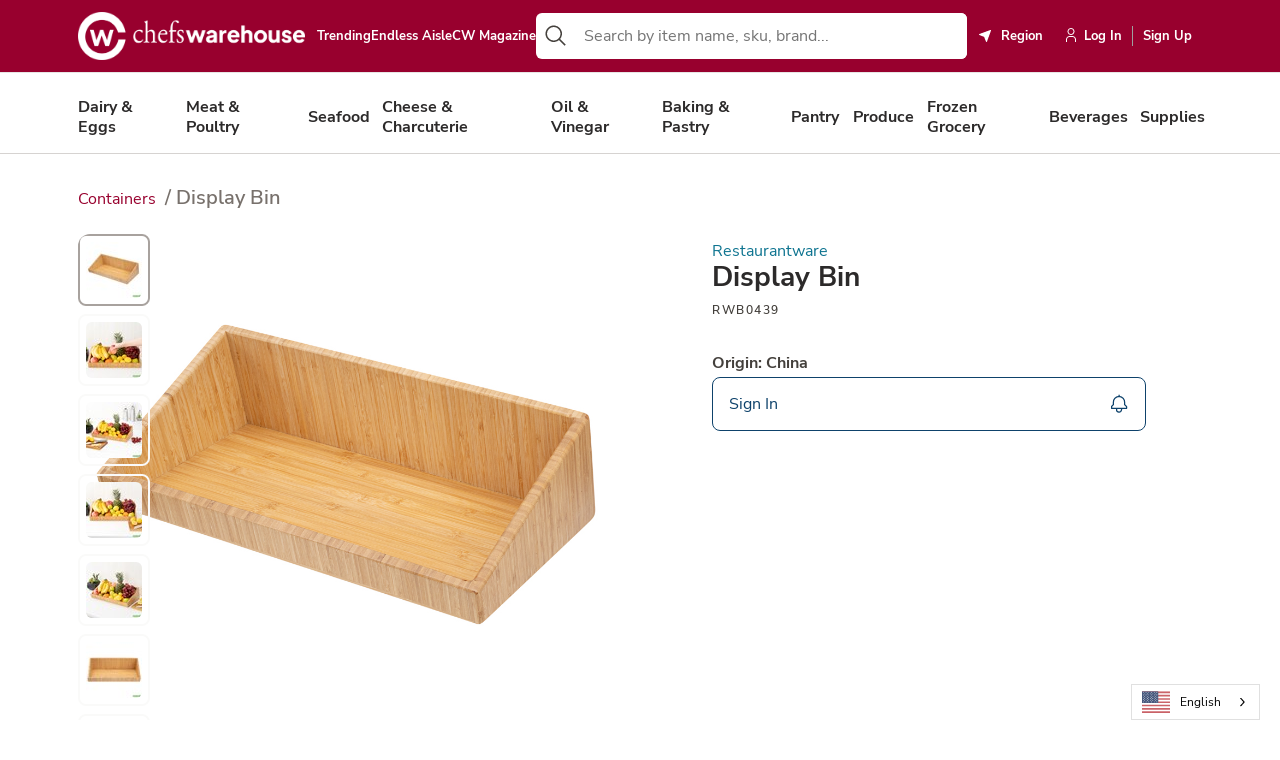

--- FILE ---
content_type: text/html; charset=utf-8
request_url: https://www.chefswarehouse.com/products/RWB0439/
body_size: 16363
content:

<!DOCTYPE html>
<html lang="en" data-application-path=/>
<head>
<!-- Copy into the head of all HTML pages you wish to display the widget --><!-- stonly-widget - copy into the head --><script>window.STONLY_WID = "68257579-6d0e-11ee-a0af-0a52ff1ec764";</script><script>!function(s,t,o,n,l,y,w,g,d,e){s.StonlyWidget||((d=s.StonlyWidget=function(){d._api?d._api.apply(d,arguments):d.queue.push(arguments)}).scriptPath=n,d.apiPath=l,d.sPath=y,d.queue=[],(g=t.createElement(o)).async=!0,(e=new XMLHttpRequest).open("GET",n+"version?v="+Date.now(),!0),e.onreadystatechange=function(){4===e.readyState&&(g.src=n+"stonly-widget.js?v="+(200===e.status?e.responseText:Date.now()),(w=t.getElementsByTagName(o)[0]).parentNode.insertBefore(g,w))},e.send())}(window,document,"script","https://stonly.com/js/widget/v2/");</script>
<script src="https://cdn.optimizely.com/js/26549020246.js"></script>

<script>
    !function(t,e){var o,n,p,r;e.__SV||(window.posthog=e,e._i=[],e.init=function(i,s,a){function g(t,e){var o=e.split(".");2==o.length&&(t=t[o[0]],e=o[1]),t[e]=function(){t.push([e].concat(Array.prototype.slice.call(arguments,0)))}}(p=t.createElement("script")).type="text/javascript",p.crossOrigin="anonymous",p.async=!0,p.src=s.api_host.replace(".i.posthog.com","-assets.i.posthog.com")+"/static/array.js",(r=t.getElementsByTagName("script")[0]).parentNode.insertBefore(p,r);var u=e;for(void 0!==a?u=e[a]=[]:a="posthog",u.people=u.people||[],u.toString=function(t){var e="posthog";return"posthog"!==a&&(e+="."+a),t||(e+=" (stub)"),e},u.people.toString=function(){return u.toString(1)+".people (stub)"},o="init capture register register_once register_for_session unregister unregister_for_session getFeatureFlag getFeatureFlagPayload isFeatureEnabled reloadFeatureFlags updateEarlyAccessFeatureEnrollment getEarlyAccessFeatures on onFeatureFlags onSessionId getSurveys getActiveMatchingSurveys renderSurvey canRenderSurvey identify setPersonProperties group resetGroups setPersonPropertiesForFlags resetPersonPropertiesForFlags setGroupPropertiesForFlags resetGroupPropertiesForFlags reset get_distinct_id getGroups get_session_id get_session_replay_url alias set_config startSessionRecording stopSessionRecording sessionRecordingStarted captureException loadToolbar get_property getSessionProperty createPersonProfile opt_in_capturing opt_out_capturing has_opted_in_capturing has_opted_out_capturing clear_opt_in_out_capturing debug getPageViewId captureTraceFeedback captureTraceMetric".split(" "),n=0;n<o.length;n++)g(u,o[n]);e._i.push([i,s,a])},e.__SV=1)}(document,window.posthog||[]);
    posthog.init('phc_UUNDpKqGhuU8cHfXy54eaOvhPmjiLAJDiQgvwphtVPf', {
        api_host: 'https://us.i.posthog.com',
        person_profiles: 'identified_only', // or 'always' to create profiles for anonymous users as well
    })
</script>

<!-- Meta Pixel Code -->
<script>
!function(f,b,e,v,n,t,s)
{if(f.fbq)return;n=f.fbq=function(){n.callMethod?
n.callMethod.apply(n,arguments):n.queue.push(arguments)};
if(!f._fbq)f._fbq=n;n.push=n;n.loaded=!0;n.version='2.0';
n.queue=[];t=b.createElement(e);t.async=!0;
t.src=v;s=b.getElementsByTagName(e)[0];
s.parentNode.insertBefore(t,s)}(window, document,'script',
'https://connect.facebook.net/en_US/fbevents.js');
fbq('init', '676480375380766');
fbq('track', 'PageView');
</script>
<noscript><img height="1" width="1" style="display:none"
src="https://www.facebook.com/tr?id=676480375380766&ev=PageView&noscript=1"
/></noscript>
<!-- End Meta Pixel Code -->
<!-- Google Tag Manager -->

<!--
<script>(function(w,d,s,l,i){w[l]=w[l]||[];w[l].push({'gtm.start':
    new Date().getTime(),event:'gtm.js'});var f=d.getElementsByTagName(s)[0],
    j=d.createElement(s),dl=l!='dataLayer'?'&l='+l:'';j.async=true;j.src=
    'https://www.googletagmanager.com/gtm.js?id='+i+dl;f.parentNode.insertBefore(j,f);
    })(window,document,'script','dataLayer','GTM-P7C4LQG');</script>-->

<!-- End Google Tag Manager -->

<!-- Facebook Tag -->
<meta name="facebook-domain-verification" content="7ugs4eb3xrm5xfoxjja0apgcfyrkpa" />

<!-- End Facebook Tag -->

<script>
	window.prerenderReady = false;
</script>
<meta charset="utf-8">
<meta name="viewport" content="width=device-width,initial-scale=1,maximum-scale=1.0">
<meta http-equiv="X-UA-Compatible" content="IE=edge,chrome=1">
<style>
	@charset "UTF-8";article,aside,details,figcaption,figure,footer,header,hgroup,nav,section,summary{display:block}audio,canvas,video{display:inline-block}audio:not([controls]){display:none;height:0}[hidden],template{display:none}html{background:#fff;color:#000;-webkit-text-size-adjust:100%;-ms-text-size-adjust:100%}button,html,input,select,textarea{font-family:sans-serif}body{margin:0}a{background:0 0}a:focus{outline:thin dotted}a:active,a:hover{outline:0}h1{font-size:2em;margin:.67em 0}h2{font-size:1.5em;margin:.83em 0}h3{font-size:1.17em;margin:1em 0}h4{font-size:1em;margin:1.33em 0}h5{font-size:.83em;margin:1.67em 0}h6{font-size:.75em;margin:2.33em 0}abbr[title]{border-bottom:1px dotted}b,strong{font-weight:700}dfn{font-style:italic}mark{background:#ff0;color:#000}code,kbd,pre,samp{font-family:monospace,serif;font-size:1em}pre{white-space:pre;white-space:pre-wrap;word-wrap:break-word}q{quotes:"“" "”" "‘" "’"}q:after,q:before{content:"";content:none}small{font-size:80%}sub,sup{font-size:75%;line-height:0;position:relative;vertical-align:baseline}sup{top:-.5em}sub{bottom:-.25em}img{border:0}svg:not(:root){overflow:hidden}figure{margin:0}fieldset{border:1px solid silver;margin:0 2px;padding:.35em .625em .75em}legend{border:0;padding:0;white-space:normal}button,input,select,textarea{font-family:inherit;font-size:100%;margin:0;vertical-align:baseline}button,input{line-height:normal}button,select{text-transform:none}button,html input[type=button],input[type=reset],input[type=submit]{-webkit-appearance:button;cursor:pointer}button[disabled],input[disabled]{cursor:default}button::-moz-focus-inner,input::-moz-focus-inner{border:0;padding:0}textarea{overflow:auto;vertical-align:top}table{border-collapse:collapse;border-spacing:0}input[type=search]{-webkit-appearance:textfield;-moz-box-sizing:content-box;-webkit-box-sizing:content-box;box-sizing:content-box}input[type=search]::-webkit-search-cancel-button,input[type=search]::-webkit-search-decoration{-webkit-appearance:none}input[type=checkbox],input[type=radio]{box-sizing:border-box;padding:0}:root{--white:#fff;--black:#000;--black-900:#303030;--generic-grey:#c4c4c4;--warmGrey-50:#FAFAF9;--warmGrey-100:#f5f5f4;--warmGrey-200:#e7e5e4;--warmGrey-300:#d6d3d1;--warmGrey-400:#a8a29e;--warmGrey-500:#78716c;--warmGrey-600:#57534e;--warmGrey-700:#44403c;--warmGrey-800:#292524;--warmGrey-900:#1c1917;--lightGrey-100:#d3d3d3;--lightGrey-200:#E9EBED;--lightGrey-300:#DDDDDD;--grey-400:#D8D1D1;--grey-900:#171717;--orange-700:#C2410C;--amber-50:#FFFBEB;--amber-100:#FEF3C7;--amber-200:#FDE68A;--amber-600:#D97706;--amber-500:#F59E0B;--amber-700:#B45309;--yellow-50:#FEFCE8;--yellow-100:#FEF9C3;--yellow-600:#CA8A04;--yellow-700:#A16207;--faded-green:#e5efe8;--green-100:#DCFCE7;--green-200:#16A34A;--green-300:#00D335;--green-600:#16A34A;--green-700:#12823b;--green-800:#047500;--green-900:#00601D;--cyan-50:#ECFEFF;--cyan-100:#CFFAFE;--cyan-200:#A5F3FC;--cyan-500:#06B6D4;--cyan-600:#0891B2;--cyan-700:#0e7490;--cyan-800:#155E75;--cyan-900:#164e63;--light-blue-50:#F0F9FF;--light-blue-100:#E0F2FE;--light-blue-200:#BAE6FD;--light-blue-600:#0284C7;--light-blue-700:#0369A1;--pink-700:#BE185D;--rose-50:#FFF1F2;--rose-100:#FFE4E6;--rose-200:#FECDD3;--rose-600:#e11d48;--rose-700:#be123c;--rose-900:#881337;--red-500:#98002E;--red-600:#DC2626;--red-700:#B91C1C;--red-800:#B70D22;--primary-300:#D18EA2;--primary-500:#98002E;--primary-800:#430014;--secondary-100:#E7ECF0;--secondary-500:#0E426B;--secondary-700:#092C47;--dark-100:#E2E1E1;--dark-600:#585453;--dark-700:#44403c;--dark-800:#2C2A2A;--dark-900:#333;--light-100:#F5F4F3;--light-300:#E2DDDC;--light-500:#CEC6C5;--warning-100:#FFFBEB;--warning-200:#FBEDA1;--warning-500:#F5D113;--success-100:var(--green-700);--danger-100:var(--red-800);--header-impersonation-bg:var(--black);--header-impersonation-text-color:var(--white);--stock-message-bg:var(--danger-100);--cart-count-bg:var(--primary-500);--pagination-bg:var(--red-500);--icon-block-bg:var(--secondary-500);--alert-bg:var(--danger-100);--pill-bg:var(--faded-green);--pill-color:var(--green-900);--search-bar-item-hover-bg:#b3add634;--protein-blue:#01426a;--allenbrothers-blue:#00426B;--fellspoint-blue:#015DAB;--michaels-blue:#001C88;--cme-red:#9E0B2A;--beige-100:#D4BFB9;--cme-light-beige:#F7F1EE;--cme-peach:#F0DBD3;--cme-grey:#E2E3E4;--darkGrey-100:#58595B;--capitals-green:#275d38;--capitals-dark-blue:#182836;--capitals-black:#282828;--capitals-grey:#414141;--hardies-purple:#702365;--hardies-red:#CF202A;--hardies-yellow:#FBB040;--hardies-green:#9ECC3B}:root{font-size:16px}@viewport{width:device-width}*{box-sizing:border-box}::selection:not(.mce-content-body){color:var(--white);background:var(--primary-500)}a{color:var(--cyan-700);text-decoration:none;transition:.2s ease-in-out color}a:focus,a:hover{color:var(--cyan-900)}html{width:100%!important;scrollbar-gutter:stable}body,html{background-color:var(--white);min-height:100vh;font-family:"Nunito Sans",sans-serif,-apple-system,BlinkMacSystemFont,"Segoe UI",Roboto,Helvetica,Arial,sans-serif,"Apple Color Emoji","Segoe UI Emoji","Segoe UI Symbol";font-size:1rem;font-weight:400;letter-spacing:0;line-height:1.1875;color:var(--dark-700)}@media screen and (max-width:1439px){body,html{font-size:1rem;letter-spacing:0;line-height:1.1875}}@media screen and (max-width:1023px){body,html{font-size:1rem;letter-spacing:0;line-height:1.44}}@media screen and (max-width:575px){body,html{font-size:1rem;letter-spacing:0;line-height:1.1875}}body{margin:0 auto;overflow-x:hidden;position:relative;height:100vh;touch-action:pan-y}body.hide-overflow{overflow:hidden!important}img{vertical-align:middle;max-width:100%;height:auto}textarea{resize:vertical}iframe{max-width:100%}input[type=text]::-ms-clear{display:none}input::-webkit-inner-spin-button,input::-webkit-outer-spin-button{-webkit-appearance:none;margin:0}input[type=number]{-moz-appearance:textfield}@media print{#epi-quickNavigator{display:none!important}}@media print{#weglot-container,.weglot-container,[class*=weglot],[id*=weglot]{display:none!important}}.sr-only{position:absolute;left:-10000px;top:auto;width:1px;height:1px;overflow:hidden}.ellipsis{overflow:hidden;text-overflow:ellipsis;white-space:nowrap}.stretch-items{align-items:stretch;display:flex}.container{width:calc(100% - 10vw);margin:0 5vw}.cyan-700{background-color:var(--secondary-500);color:var(--white)}.cyan-700 .h1,.cyan-700 .h2,.cyan-700 .h3,.cyan-700 .h4{color:var(--white)!important}.rose-700{background-color:var(--rose-700);color:var(--white)}.rose-700 .h1,.rose-700 .h2,.rose-700 .h3,.rose-700 .h4{color:var(--white)!important}.white{background-color:var(--white)}[role=button]{cursor:pointer}.cw-checkbox+.cw-checkbox-label .cw-checkbox-icon{width:16px;height:16px;display:flex;align-items:center;justify-content:center;left:-24px;top:1px}.cw-checkbox+.cw-checkbox-label .cw-checkbox-icon svg{width:12px;height:auto}.cw-checkbox+.cw-checkbox-label::before{border-radius:4px!important;border:1px solid var(--warmGrey-300)!important}.cw-checkbox:checked+.cw-checkbox-label::before{background-color:var(--secondary-500)!important;border:1px solid var(--secondary-500)!important}.separator{width:100%;height:1px;background-color:var(--warmGrey-300);margin:32px 0}.ta-left{text-align:left}.ta-center{text-align:center}.ta-right{text-align:right}.modal-body{color:var(--dark-700)}body:not(.mce-content-body) .table-responsive{display:block;width:100%;overflow-x:auto;-webkit-overflow-scrolling:touch;-ms-overflow-style:-ms-autohiding-scrollbar;max-height:544px;overflow:auto}body:not(.mce-content-body) .table-responsive table{display:table!important}body:not(.mce-content-body) .table-responsive table th{background:var(--white)}body:not(.mce-content-body) .table-responsive table td{min-width:150px}body:not(.mce-content-body) .table-responsive thead{position:sticky;top:0;border:0;box-shadow:3px 0 0 3px #ddd}body:not(.mce-content-body) .table-responsive thead tr{border:0}.text-underline{text-decoration:underline}@font-face{font-family:"Nunito Sans";font-style:normal;font-weight:400;font-display:swap;src:url(/Static/fonts/nunito-sans-400.woff2?v=202210272115) format("woff2");unicode-range:U+0000-00FF,U+0131,U+0152-0153,U+02BB-02BC,U+02C6,U+02DA,U+02DC,U+2000-206F,U+2074,U+20AC,U+2122,U+2191,U+2193,U+2212,U+2215,U+FEFF,U+FFFD}@font-face{font-family:"Nunito Sans";font-style:normal;font-weight:600;font-display:swap;src:url(/Static/fonts/nunito-sans-600.woff2?v=202210272115) format("woff2");unicode-range:U+0000-00FF,U+0131,U+0152-0153,U+02BB-02BC,U+02C6,U+02DA,U+02DC,U+2000-206F,U+2074,U+20AC,U+2122,U+2191,U+2193,U+2212,U+2215,U+FEFF,U+FFFD}@font-face{font-family:"Nunito Sans";font-style:normal;font-weight:700;font-display:swap;src:url(/Static/fonts/nunito-sans-700.woff2?v=202210272115) format("woff2");unicode-range:U+0000-00FF,U+0131,U+0152-0153,U+02BB-02BC,U+02C6,U+02DA,U+02DC,U+2000-206F,U+2074,U+20AC,U+2122,U+2191,U+2193,U+2212,U+2215,U+FEFF,U+FFFD}@font-face{font-family:"DM Serif Text";font-style:normal;font-weight:400;font-display:swap;src:url(/Static/fonts/dm-serif-text-400.woff2) format("woff2");unicode-range:U+0000-00FF,U+0131,U+0152-0153,U+02BB-02BC,U+02C6,U+02DA,U+02DC,U+2000-206F,U+2074,U+20AC,U+2122,U+2191,U+2193,U+2212,U+2215,U+FEFF,U+FFFD}.h1,h1{font-family:"Nunito Sans",sans-serif,-apple-system,BlinkMacSystemFont,"Segoe UI",Roboto,Helvetica,Arial,sans-serif,"Apple Color Emoji","Segoe UI Emoji","Segoe UI Symbol";font-size:2.25rem;font-weight:700;letter-spacing:0;line-height:1.194;margin:0 0 3.5rem;color:var(--dark-800)}@media screen and (max-width:1439px){.h1,h1{font-size:2.25rem;line-height:1.194;margin:0 0 2.5rem}}@media screen and (max-width:1023px){.h1,h1{font-size:2rem;line-height:1.1;margin:0 0 2rem}}@media screen and (max-width:575px){.h1,h1{font-size:1.875rem;letter-spacing:0;line-height:1.2;margin:0 0 1.5rem}}.h1+.h2,.h1+.h3,.h1+.h4,.h1+h2,.h1+h3,.h1+h4,h1+.h2,h1+.h3,h1+.h4,h1+h2,h1+h3,h1+h4{margin-top:0}.h2,h2{font-family:"Nunito Sans",sans-serif,-apple-system,BlinkMacSystemFont,"Segoe UI",Roboto,Helvetica,Arial,sans-serif,"Apple Color Emoji","Segoe UI Emoji","Segoe UI Symbol";font-size:1.75rem;font-weight:700;letter-spacing:0;line-height:1.214;margin:4.5rem 0 2.5rem;color:var(--dark-800)}@media screen and (max-width:1439px){.h2,h2{font-size:1.75rem;line-height:1.214;margin:3.5rem 0 2rem}}@media screen and (max-width:1023px){.h2,h2{font-size:1.5rem;line-height:1.3;margin:3rem 0 1.5rem}}@media screen and (max-width:575px){.h2,h2{font-size:1.25rem;letter-spacing:0;line-height:1.2;margin:2rem 0 1rem}}.h2+.h3,.h2+.h4,.h2+h3,.h2+h4,h2+.h3,h2+.h4,h2+h3,h2+h4{margin-top:0}.h3,h3{font-family:"Nunito Sans",sans-serif,-apple-system,BlinkMacSystemFont,"Segoe UI",Roboto,Helvetica,Arial,sans-serif,"Apple Color Emoji","Segoe UI Emoji","Segoe UI Symbol";font-size:1.5rem;font-weight:700;letter-spacing:0;line-height:1.208;margin:3.5rem 0 1.5rem;color:var(--dark-800)}@media screen and (max-width:1439px){.h3,h3{font-size:1.5rem;font-weight:700;line-height:1.208;margin:2.5rem 0 1rem}}@media screen and (max-width:1023px){.h3,h3{font-size:1.25rem;font-weight:700;line-height:1.6;margin:2rem 0 .75rem}}@media screen and (max-width:575px){.h3,h3{font-size:1.125rem;line-height:1.222;letter-spacing:0;margin:1.75rem 0 .5rem}}.h3+.h4,.h3+h4,h3+.h4,h3+h4{margin-top:0}.h4,h4{font-family:"Nunito Sans",sans-serif,-apple-system,BlinkMacSystemFont,"Segoe UI",Roboto,Helvetica,Arial,sans-serif,"Apple Color Emoji","Segoe UI Emoji","Segoe UI Symbol";font-size:1.25rem;font-weight:600;letter-spacing:0;line-height:1.2;margin:2.5rem 0 1rem;color:var(--dark-800)}@media screen and (max-width:1439px){.h4,h4{font-size:1.25rem;line-height:1.2;margin:2rem 0 .5rem}}@media screen and (max-width:1023px){.h4,h4{font-size:1.125rem;line-height:1.5;margin:1.5rem 0 .5rem}}@media screen and (max-width:575px){.h4,h4{font-size:1.125rem;letter-spacing:0;line-height:1.222;margin:1.25rem 0 .5rem}}.h5,h5{font-family:"Nunito Sans",sans-serif,-apple-system,BlinkMacSystemFont,"Segoe UI",Roboto,Helvetica,Arial,sans-serif,"Apple Color Emoji","Segoe UI Emoji","Segoe UI Symbol";font-size:1.25rem;font-weight:700;line-height:1.1;margin:2rem 0 .5rem;color:var(--dark-800)}@media screen and (max-width:1439px){.h5,h5{font-size:1.125rem;line-height:1.3;margin:1.5rem 0 .5rem}}@media screen and (max-width:1023px){.h5,h5{font-size:1rem;line-height:1.3;margin:1rem 0 .5rem}}@media screen and (max-width:575px){.h5,h5{font-size:.875rem;line-height:1.4;margin:.5rem 0}}.h6,h6{font-family:"Nunito Sans",sans-serif,-apple-system,BlinkMacSystemFont,"Segoe UI",Roboto,Helvetica,Arial,sans-serif,"Apple Color Emoji","Segoe UI Emoji","Segoe UI Symbol";font-size:1rem;font-weight:700;line-height:1.1;margin:2.5rem 0 1rem;color:var(--dark-800)}@media screen and (max-width:575px){.h6,h6{font-size:.875rem;line-height:1.4;margin:1.25rem 0 .5rem}}p{margin:2rem 0}@media screen and (max-width:1439px){p{margin:1.5rem 0}}@media screen and (max-width:767px){p{margin:1.25rem 0}}@media screen and (max-width:575px){p{margin:1rem 0}}.body-one{font-family:"Nunito Sans",sans-serif,-apple-system,BlinkMacSystemFont,"Segoe UI",Roboto,Helvetica,Arial,sans-serif,"Apple Color Emoji","Segoe UI Emoji","Segoe UI Symbol";font-size:1rem;font-weight:400;letter-spacing:0;line-height:1.1875;color:var(--dark-700)}@media screen and (max-width:1439px){.body-one{font-size:1rem;letter-spacing:0;line-height:1.1875}}@media screen and (max-width:1023px){.body-one{font-size:1rem;letter-spacing:0;line-height:1.44}}@media screen and (max-width:575px){.body-one{font-size:1rem;letter-spacing:0;line-height:1.1875}}.body-two,small{font-family:"Nunito Sans",sans-serif,-apple-system,BlinkMacSystemFont,"Segoe UI",Roboto,Helvetica,Arial,sans-serif,"Apple Color Emoji","Segoe UI Emoji","Segoe UI Symbol";font-size:.75rem;font-weight:400;letter-spacing:0;line-height:1.166;color:var(--dark-700)}@media screen and (max-width:1439px){.body-two,small{font-size:.75rem;letter-spacing:0;line-height:1.166}}@media screen and (max-width:1023px){.body-two,small{font-size:.8125rem;letter-spacing:0;line-height:1.44}}@media screen and (max-width:575px){.body-two,small{font-size:.75rem;letter-spacing:0;line-height:1.166}}.ellipsis{overflow:hidden;text-overflow:ellipsis;white-space:nowrap}.lead{font-family:"Nunito Sans",sans-serif,-apple-system,BlinkMacSystemFont,"Segoe UI",Roboto,Helvetica,Arial,sans-serif,"Apple Color Emoji","Segoe UI Emoji","Segoe UI Symbol";font-size:1.25rem;font-weight:400;letter-spacing:0;line-height:1.5;color:var(--dark-700)}@media screen and (max-width:1439px){.lead{font-size:1.25rem;letter-spacing:0;line-height:1.5}}@media screen and (max-width:1023px){.lead{font-size:1.25rem;letter-spacing:0;line-height:1.6}}@media screen and (max-width:575px){.lead{font-size:1.125rem;letter-spacing:0;line-height:1.6}}.display-1{text-transform:uppercase;font-family:"Nunito Sans",sans-serif,-apple-system,BlinkMacSystemFont,"Segoe UI",Roboto,Helvetica,Arial,sans-serif,"Apple Color Emoji","Segoe UI Emoji","Segoe UI Symbol";font-size:4rem;font-weight:600;line-height:1.166;margin:0 0 3.5rem;color:var(--warmGrey-800)}@media screen and (max-width:1439px){.display-1{font-size:3.5rem;margin:0 0 2.5rem}}@media screen and (max-width:1023px){.display-1{font-size:3rem;margin:0 0 2rem}}@media screen and (max-width:575px){.display-1{font-size:2.5rem;margin:0 0 1.5rem}}.display-2{text-transform:uppercase;font-family:"Nunito Sans",sans-serif,-apple-system,BlinkMacSystemFont,"Segoe UI",Roboto,Helvetica,Arial,sans-serif,"Apple Color Emoji","Segoe UI Emoji","Segoe UI Symbol";font-size:3.5rem;font-weight:600;line-height:1.166;margin:0 0 2.5rem;color:var(--warmGrey-800)}@media screen and (max-width:1439px){.display-2{font-size:3rem;margin:0 0 2rem}}@media screen and (max-width:1023px){.display-2{font-size:2.5rem;margin:0 0 1.5rem}}@media screen and (max-width:575px){.display-2{font-size:2.25rem;margin:0 0 1rem}}.display-3{text-transform:uppercase;font-family:"Nunito Sans",sans-serif,-apple-system,BlinkMacSystemFont,"Segoe UI",Roboto,Helvetica,Arial,sans-serif,"Apple Color Emoji","Segoe UI Emoji","Segoe UI Symbol";font-size:3rem;font-weight:600;line-height:1.166;margin:0 0 2rem;color:var(--warmGrey-800)}@media screen and (max-width:1439px){.display-3{font-size:2.5rem;margin:0 0 1.5rem}}@media screen and (max-width:1023px){.display-3{font-size:2.25rem;margin:0 0 1rem}}@media screen and (max-width:575px){.display-3{font-size:2rem;margin:0 0 .5rem}}.display-4{text-transform:uppercase;font-family:"Nunito Sans",sans-serif,-apple-system,BlinkMacSystemFont,"Segoe UI",Roboto,Helvetica,Arial,sans-serif,"Apple Color Emoji","Segoe UI Emoji","Segoe UI Symbol";font-size:2rem;font-weight:600;line-height:1.166;margin:0 0 1.5rem;color:var(--warmGrey-800)}@media screen and (max-width:1439px){.display-4{font-size:1.75rem;margin:0 0 1rem}}@media screen and (max-width:1023px){.display-4{font-size:1.5rem;margin:0 0 .5rem}}@media screen and (max-width:575px){.display-4{font-size:1.25rem;margin:0 0 .5rem}}.display-hero{font-family:"DM Serif Text",serif,serif;font-size:3.75rem;font-weight:400;line-height:1.2}@media screen and (max-width:1439px){.display-hero{font-size:3.75rem;line-height:1.2}}@media screen and (max-width:1023px){.display-hero{font-size:2rem;line-height:1.25}}@media screen and (max-width:575px){.display-hero{font-size:2rem;line-height:1.25}}.display-callout{font-family:"DM Serif Text",serif,serif;font-size:1.875rem;font-weight:400;line-height:1.2}@media screen and (max-width:1439px){.display-callout{font-size:1.875rem;line-height:1.2}}@media screen and (max-width:1023px){.display-callout{font-size:1.5625rem;line-height:1.76}}@media screen and (max-width:575px){.display-callout{font-size:1.5625rem;line-height:1.76}}.two-column-layout{display:flex;padding-top:56px}.two-column-layout .sidebar{width:100%;order:0}@media screen and (min-width:1024px){.two-column-layout .sidebar{max-width:306px;margin-right:40px}}.two-column-layout .main-column{flex:1;order:5}@media screen and (max-width:1023px){.two-column-layout{flex-direction:column;padding-top:32px}}.row{display:flex;flex-direction:row;flex-wrap:wrap;margin:0 -1rem}@media screen and (max-width:575px){.row{margin:0 -10px}}.row>[class*=col-]{padding:0 1rem}@media screen and (max-width:575px){.row>[class*=col-]{padding:0 10px}}.col-1{width:8.3333333333%}@media print{.col-1{width:50%}}.col-2{width:16.6666666667%}@media print{.col-2{width:50%}}.col-3{width:25%}@media print{.col-3{width:50%}}.col-4{width:33.3333333333%}@media print{.col-4{width:50%}}.col-5{width:41.6666666667%}@media print{.col-5{width:50%}}.col-6{width:50%}.col-7{width:58.3333333333%}@media print{.col-7{width:100%}}.col-8{width:66.6666666667%}@media print{.col-8{width:100%}}.col-9{width:75%}@media print{.col-9{width:100%}}.col-10{width:83.3333333333%}@media print{.col-10{width:100%}}.col-11{width:91.6666666667%}@media print{.col-11{width:100%}}.col-12{width:100%}@media screen and (max-width:1439px){.col-xl-1{width:8.3333333333%}}@media screen and (max-width:1439px){.col-xl-2{width:16.6666666667%}}@media screen and (max-width:1439px){.col-xl-3{width:25%}}@media screen and (max-width:1439px){.col-xl-4{width:33.3333333333%}}@media screen and (max-width:1439px){.col-xl-5{width:41.6666666667%}}@media screen and (max-width:1439px){.col-xl-6{width:50%}}@media screen and (max-width:1439px){.col-xl-7{width:58.3333333333%}}@media screen and (max-width:1439px){.col-xl-8{width:66.6666666667%}}@media screen and (max-width:1439px){.col-xl-9{width:75%}}@media screen and (max-width:1439px){.col-xl-10{width:83.3333333333%}}@media screen and (max-width:1439px){.col-xl-11{width:91.6666666667%}}@media screen and (max-width:1439px){.col-xl-12{width:100%}}@media screen and (max-width:1023px){.col-lg-1{width:8.3333333333%}}@media screen and (max-width:1023px){.col-lg-2{width:16.6666666667%}}@media screen and (max-width:1023px){.col-lg-3{width:25%}}@media screen and (max-width:1023px){.col-lg-4{width:33.3333333333%}}@media screen and (max-width:1023px){.col-lg-5{width:41.6666666667%}}@media screen and (max-width:1023px){.col-lg-6{width:50%}}@media screen and (max-width:1023px){.col-lg-7{width:58.3333333333%}}@media screen and (max-width:1023px){.col-lg-8{width:66.6666666667%}}@media screen and (max-width:1023px){.col-lg-9{width:75%}}@media screen and (max-width:1023px){.col-lg-10{width:83.3333333333%}}@media screen and (max-width:1023px){.col-lg-11{width:91.6666666667%}}@media screen and (max-width:1023px){.col-lg-12{width:100%}}@media screen and (max-width:767px){.col-md-1{width:8.3333333333%}}@media screen and (max-width:767px){.col-md-2{width:16.6666666667%}}@media screen and (max-width:767px){.col-md-3{width:25%}}@media screen and (max-width:767px){.col-md-4{width:33.3333333333%}}@media screen and (max-width:767px){.col-md-5{width:41.6666666667%}}@media screen and (max-width:767px){.col-md-6{width:50%}}@media screen and (max-width:767px){.col-md-7{width:58.3333333333%}}@media screen and (max-width:767px){.col-md-8{width:66.6666666667%}}@media screen and (max-width:767px){.col-md-9{width:75%}}@media screen and (max-width:767px){.col-md-10{width:83.3333333333%}}@media screen and (max-width:767px){.col-md-11{width:91.6666666667%}}@media screen and (max-width:767px){.col-md-12{width:100%}}@media screen and (max-width:575px){.col-sm-1{width:8.3333333333%}}@media screen and (max-width:575px){.col-sm-2{width:16.6666666667%}}@media screen and (max-width:575px){.col-sm-3{width:25%}}@media screen and (max-width:575px){.col-sm-4{width:33.3333333333%}}@media screen and (max-width:575px){.col-sm-5{width:41.6666666667%}}@media screen and (max-width:575px){.col-sm-6{width:50%}}@media screen and (max-width:575px){.col-sm-7{width:58.3333333333%}}@media screen and (max-width:575px){.col-sm-8{width:66.6666666667%}}@media screen and (max-width:575px){.col-sm-9{width:75%}}@media screen and (max-width:575px){.col-sm-10{width:83.3333333333%}}@media screen and (max-width:575px){.col-sm-11{width:91.6666666667%}}@media screen and (max-width:575px){.col-sm-12{width:100%}}.d-block{display:block}.d-none{display:none}.d-flex{display:flex}.justify-start{justify-content:flex-start}.justify-center{justify-content:center}.justify-end{justify-content:flex-end}.justify-between{justify-content:space-between}.items-start{align-items:flex-start}.items-center{align-items:center}.items-end{align-items:flex-end}.flex-col{flex-direction:column}.flex-row{flex-direction:row}.gap-zero{gap:0}.gap-0{gap:.125rem}.gap-1{gap:.25rem}.gap-1-5{gap:.375rem}.gap-2{gap:.5rem}.gap-2-5{gap:.625rem}.gap-3{gap:.75rem}.gap-3-5{gap:.875rem}.gap-4{gap:1rem}.gap-4-5{gap:1.125rem}.gap-5{gap:1.25rem}.gap-6{gap:1.5rem}.gap-7{gap:1.75rem}.gap-7-5{gap:1.875rem}.gap-8{gap:2rem}.gap-9{gap:2.25rem}.gap-10{gap:2.5rem}@media screen and (min-width:576px){.d-gt-phone-block{display:block}.d-gt-phone-none{display:none}.d-gt-phone-flex{display:flex}.justify-gt-phone-start{justify-content:flex-start}.justify-gt-phone-center{justify-content:center}.justify-gt-phone-end{justify-content:flex-end}.justify-gt-phone-between{justify-content:space-between}.items-gt-phone-start{align-items:flex-start}.items-gt-phone-center{align-items:center}.items-gt-phone-end{align-items:flex-end}.flex-gt-phone-col{flex-direction:column}.flex-gt-phone-row{flex-direction:row}}@media screen and (max-width:575px){.d-lt-phone-block{display:block}.d-lt-phone-none{display:none}.d-lt-phone-flex{display:flex}.justify-lt-phone-start{justify-content:flex-start}.justify-lt-phone-center{justify-content:center}.justify-lt-phone-end{justify-content:flex-end}.justify-lt-phone-between{justify-content:space-between}.items-lt-phone-start{align-items:flex-start}.items-lt-phone-center{align-items:center}.items-lt-phone-end{align-items:flex-end}.flex-lt-phone-col{flex-direction:column}.flex-lt-phone-row{flex-direction:row}}@media screen and (min-width:768px){.d-gt-phablet-block{display:block}.d-gt-phablet-none{display:none!important}.d-gt-phablet-flex{display:flex}.justify-gt-phablet-start{justify-content:flex-start}.justify-gt-phablet-center{justify-content:center}.justify-gt-phablet-end{justify-content:flex-end}.justify-gt-phablet-between{justify-content:space-between}.items-gt-phablet-start{align-items:flex-start}.items-gt-phablet-center{align-items:center}.items-gt-phablet-end{align-items:flex-end}.flex-gt-phablet-col{flex-direction:column}.flex-gt-phablet-row{flex-direction:row}}@media screen and (max-width:767px){.d-lt-phablet-block{display:block}.d-lt-phablet-none{display:none!important}.d-lt-phablet-flex{display:flex}.justify-lt-phablet-start{justify-content:flex-start}.justify-lt-phablet-center{justify-content:center}.justify-lt-phablet-end{justify-content:flex-end}.justify-lt-phablet-between{justify-content:space-between}.items-lt-phablet-start{align-items:flex-start}.items-lt-phablet-center{align-items:center}.items-lt-phablet-end{align-items:flex-end}.flex-lt-phablet-col{flex-direction:column}.flex-lt-phablet-row{flex-direction:row}}@media screen and (min-width:1024px){.d-gt-tablet-block{display:block}.d-gt-tablet-none{display:none}.d-gt-tablet-flex{display:flex}.justify-gt-tablet-start{justify-content:flex-start}.justify-gt-tablet-center{justify-content:center}.justify-gt-tablet-end{justify-content:flex-end}.justify-gt-tablet-between{justify-content:space-between}.items-gt-tablet-start{align-items:flex-start}.items-gt-tablet-center{align-items:center}.items-gt-tablet-end{align-items:flex-end}.flex-gt-tablet-col{flex-direction:column}.flex-gt-tablet-row{flex-direction:row}}@media screen and (max-width:1023px){.d-lt-tablet-block{display:block}.d-lt-tablet-none{display:none}.d-lt-tablet-flex{display:flex}.justify-lt-tablet-start{justify-content:flex-start}.justify-lt-tablet-center{justify-content:center}.justify-lt-tablet-end{justify-content:flex-end}.justify-lt-tablet-between{justify-content:space-between}.items-lt-tablet-start{align-items:flex-start}.items-lt-tablet-center{align-items:center}.items-lt-tablet-end{align-items:flex-end}.flex-lt-tablet-col{flex-direction:column}.flex-lt-tablet-row{flex-direction:row}}@media screen and (min-width:1200px){.d-gt-small-laptop-block{display:block}.d-gt-small-laptop-none{display:none}.d-gt-small-laptop-flex{display:flex}.justify-gt-small-laptop-start{justify-content:flex-start}.justify-gt-small-laptop-center{justify-content:center}.justify-gt-small-laptop-end{justify-content:flex-end}.justify-gt-small-laptop-between{justify-content:space-between}.items-gt-small-laptop-start{align-items:flex-start}.items-gt-small-laptop-center{align-items:center}.items-gt-small-laptop-end{align-items:flex-end}.flex-gt-small-laptop-col{flex-direction:column}.flex-gt-small-laptop-row{flex-direction:row}}@media screen and (max-width:1199px){.d-lt-small-laptop-block{display:block}.d-lt-small-laptop-none{display:none}.d-lt-small-laptop-flex{display:flex}.justify-lt-small-laptop-start{justify-content:flex-start}.justify-lt-small-laptop-center{justify-content:center}.justify-lt-small-laptop-end{justify-content:flex-end}.justify-lt-small-laptop-between{justify-content:space-between}.items-lt-small-laptop-start{align-items:flex-start}.items-lt-small-laptop-center{align-items:center}.items-lt-small-laptop-end{align-items:flex-end}.flex-lt-small-laptop-col{flex-direction:column}.flex-lt-small-laptop-row{flex-direction:row}}@media screen and (min-width:1440px){.d-gt-laptop-block{display:block}.d-gt-laptop-none{display:none}.d-gt-laptop-flex{display:flex}.justify-gt-laptop-start{justify-content:flex-start}.justify-gt-laptop-center{justify-content:center}.justify-gt-laptop-end{justify-content:flex-end}.justify-gt-laptop-between{justify-content:space-between}.items-gt-laptop-start{align-items:flex-start}.items-gt-laptop-center{align-items:center}.items-gt-laptop-end{align-items:flex-end}.flex-gt-laptop-col{flex-direction:column}.flex-gt-laptop-row{flex-direction:row}}@media screen and (max-width:1439px){.d-lt-laptop-block{display:block}.d-lt-laptop-none{display:none}.d-lt-laptop-flex{display:flex}.justify-lt-laptop-start{justify-content:flex-start}.justify-lt-laptop-center{justify-content:center}.justify-lt-laptop-end{justify-content:flex-end}.justify-lt-laptop-between{justify-content:space-between}.items-lt-laptop-start{align-items:flex-start}.items-lt-laptop-center{align-items:center}.items-lt-laptop-end{align-items:flex-end}.flex-lt-laptop-col{flex-direction:column}.flex-lt-laptop-row{flex-direction:row}}@media screen and (min-width:1921px){.d-gt-desktop-block{display:block}.d-gt-desktop-none{display:none}.d-gt-desktop-flex{display:flex}.justify-gt-desktop-start{justify-content:flex-start}.justify-gt-desktop-center{justify-content:center}.justify-gt-desktop-end{justify-content:flex-end}.justify-gt-desktop-between{justify-content:space-between}.items-gt-desktop-start{align-items:flex-start}.items-gt-desktop-center{align-items:center}.items-gt-desktop-end{align-items:flex-end}.flex-gt-desktop-col{flex-direction:column}.flex-gt-desktop-row{flex-direction:row}}@media screen and (max-width:1920px){.d-lt-desktop-block{display:block}.d-lt-desktop-none{display:none}.d-lt-desktop-flex{display:flex}.justify-lt-desktop-start{justify-content:flex-start}.justify-lt-desktop-center{justify-content:center}.justify-lt-desktop-end{justify-content:flex-end}.justify-lt-desktop-between{justify-content:space-between}.items-lt-desktop-start{align-items:flex-start}.items-lt-desktop-center{align-items:center}.items-lt-desktop-end{align-items:flex-end}.flex-lt-desktop-col{flex-direction:column}.flex-lt-desktop-row{flex-direction:row}}button{background-color:var(--warmGrey-300);color:var(--dark-700)}button:disabled{background-color:rgba(255,255,255,.3);color:var(--dark-700)}button:disabled path,button:disabled svg{fill:var(--dark-700)}.btn{align-items:center;border:0;border-radius:.5rem;color:var(--white);cursor:pointer;display:inline-flex;font-family:"Nunito Sans",sans-serif;font-size:1rem;font-weight:600;letter-spacing:0;line-height:1.3;padding:.75rem 1rem;position:relative;text-decoration:none;transition:background-color ease .3s}.btn:disabled{cursor:default}.btn .flex{gap:.5rem;justify-content:center}.btn .flex .icon{margin:0!important}.btn .flex .text{margin:0!important}.btn.btn-primary{color:var(--white);background-color:var(--primary-500)}.btn.btn-primary path,.btn.btn-primary svg{fill:var(--white)}.btn.btn-primary:hover{background-color:color-mix(in srgb,var(--primary-500),#000 30%)}.btn.btn-primary:disabled{background-color:var(--warmGrey-200);color:color-mix(in srgb,var(--warmGrey-200),#000 30%);cursor:not-allowed;border-color:transparent}.btn.btn-primary:disabled>*{opacity:1}.btn.btn-primary:disabled .icon{opacity:1!important}.btn.btn-primary:disabled path,.btn.btn-primary:disabled svg{fill:color-mix(in srgb,var(--warmGrey-200),#000 30%)}.btn.btn-primary:disabled.btn-loading{color:var(--warmGrey-200)}.btn.btn-primary:disabled.btn-loading svg{opacity:0}.btn.btn-primary:disabled.btn-loading:after{background-image:url("data:image/svg+xml,%3Csvg xmlns='http://www.w3.org/2000/svg' width='24' height='24' viewBox='0 0 24 24' fill='none'%3E%3Cpath d='M11.9452 2.8707e-05C18.5354 2.8707e-05 23.8906 5.35521 23.8906 11.9454C23.8906 18.5356 18.5354 23.8908 11.9452 23.8908C5.35503 23.8908 -0.00015831 18.5356 -0.00015831 11.9454C-0.00015831 11.736 0.00544167 11.5255 0.0166397 11.315C0.0345573 10.9868 0.314529 10.7338 0.643753 10.7505C0.972977 10.7685 1.22606 11.0495 1.20929 11.3788C1.19921 11.5669 1.19473 11.7562 1.19473 11.9454C1.19473 17.8894 6.00121 22.6959 11.9452 22.6959C17.8893 22.6959 22.6957 17.8894 22.6957 11.9454C22.6957 6.00139 17.8893 1.19491 11.9452 1.19491C9.2173 1.19491 6.67089 2.33381 4.68764 4.18155H6.5701C6.90044 4.18155 7.16697 4.44807 7.16697 4.77841C7.16697 4.93631 7.10425 5.0886 6.99227 5.20061C6.88028 5.31261 6.72799 5.37531 6.57008 5.37531H2.98657C2.65623 5.37531 2.3897 5.10878 2.3897 4.77844V1.19493C2.3897 1.03704 2.45241 0.884747 2.5644 0.772741C2.67639 0.660735 2.82869 0.598044 2.9866 0.598044C3.31694 0.598044 3.58346 0.864567 3.58346 1.19491V3.52531C5.81644 1.31363 8.7906 2.8707e-05 11.9452 2.8707e-05Z' fill='%23A2A0A0'/%3E%3C/svg%3E")}.btn.btn-primary:not(.cw-btn) .flex{display:flex;align-items:center;gap:.5rem}.ppro-hrd .btn.btn-primary{color:var(--white);background-color:var(--primary-500)}.ppro-hrd .btn.btn-primary path,.ppro-hrd .btn.btn-primary svg{fill:var(--white)}.ppro-hrd .btn.btn-primary:hover{background-color:color-mix(in srgb,var(--primary-500),#fff 25%)}.ppro-hrd .btn.btn-primary:disabled{background-color:var(--warmGrey-200);color:color-mix(in srgb,var(--warmGrey-200),#000 30%);cursor:not-allowed;border-color:transparent}.ppro-hrd .btn.btn-primary:disabled>*{opacity:1}.ppro-hrd .btn.btn-primary:disabled .icon{opacity:1!important}.ppro-hrd .btn.btn-primary:disabled path,.ppro-hrd .btn.btn-primary:disabled svg{fill:color-mix(in srgb,var(--warmGrey-200),#000 30%)}.ppro-hrd .btn.btn-primary:disabled.btn-loading{color:var(--warmGrey-200)}.ppro-hrd .btn.btn-primary:disabled.btn-loading svg{opacity:0}.ppro-hrd .btn.btn-primary:disabled.btn-loading:after{background-image:url("data:image/svg+xml,%3Csvg xmlns='http://www.w3.org/2000/svg' width='24' height='24' viewBox='0 0 24 24' fill='none'%3E%3Cpath d='M11.9452 2.8707e-05C18.5354 2.8707e-05 23.8906 5.35521 23.8906 11.9454C23.8906 18.5356 18.5354 23.8908 11.9452 23.8908C5.35503 23.8908 -0.00015831 18.5356 -0.00015831 11.9454C-0.00015831 11.736 0.00544167 11.5255 0.0166397 11.315C0.0345573 10.9868 0.314529 10.7338 0.643753 10.7505C0.972977 10.7685 1.22606 11.0495 1.20929 11.3788C1.19921 11.5669 1.19473 11.7562 1.19473 11.9454C1.19473 17.8894 6.00121 22.6959 11.9452 22.6959C17.8893 22.6959 22.6957 17.8894 22.6957 11.9454C22.6957 6.00139 17.8893 1.19491 11.9452 1.19491C9.2173 1.19491 6.67089 2.33381 4.68764 4.18155H6.5701C6.90044 4.18155 7.16697 4.44807 7.16697 4.77841C7.16697 4.93631 7.10425 5.0886 6.99227 5.20061C6.88028 5.31261 6.72799 5.37531 6.57008 5.37531H2.98657C2.65623 5.37531 2.3897 5.10878 2.3897 4.77844V1.19493C2.3897 1.03704 2.45241 0.884747 2.5644 0.772741C2.67639 0.660735 2.82869 0.598044 2.9866 0.598044C3.31694 0.598044 3.58346 0.864567 3.58346 1.19491V3.52531C5.81644 1.31363 8.7906 2.8707e-05 11.9452 2.8707e-05Z' fill='%23A2A0A0'/%3E%3C/svg%3E")}.ppro-hrd .btn.btn-primary:not(.cw-btn) .flex{display:flex;align-items:center;gap:.5rem}.btn.btn-primary.btn-outline{color:var(--primary-500);background-color:transparent}.btn.btn-primary.btn-outline path,.btn.btn-primary.btn-outline svg{fill:var(--primary-500)}.btn.btn-primary.btn-outline{background-color:transparent;transition:background-color ease .3s,color ease .3s}.btn.btn-primary.btn-outline path,.btn.btn-primary.btn-outline svg{transition:fill ease .3s}.btn.btn-primary.btn-outline:hover{color:var(--white)}.btn.btn-primary.btn-outline:hover path,.btn.btn-primary.btn-outline:hover svg{fill:var(--white)}.btn.btn-primary.btn-outline{border:1px solid var(--primary-500)}.btn.btn-primary.btn-outline:hover{background-color:var(--primary-500);color:var(--white)}.btn.btn-primary.btn-outline:hover path,.btn.btn-primary.btn-outline:hover svg{fill:var(--white)}.btn.btn-primary.btn-outline:disabled{background-color:var(--warmGrey-200);color:color-mix(in srgb,var(--warmGrey-200),#000 30%);cursor:not-allowed;border-color:transparent}.btn.btn-primary.btn-outline:disabled>*{opacity:1}.btn.btn-primary.btn-outline:disabled .icon{opacity:1!important}.btn.btn-primary.btn-outline:disabled path,.btn.btn-primary.btn-outline:disabled svg{fill:color-mix(in srgb,var(--warmGrey-200),#000 30%)}.btn.btn-primary.btn-outline:disabled.btn-loading{color:var(--warmGrey-200)}.btn.btn-primary.btn-outline:disabled.btn-loading svg{opacity:0}.btn.btn-primary.btn-outline:disabled.btn-loading:after{background-image:url("data:image/svg+xml,%3Csvg xmlns='http://www.w3.org/2000/svg' width='24' height='24' viewBox='0 0 24 24' fill='none'%3E%3Cpath d='M11.9452 2.8707e-05C18.5354 2.8707e-05 23.8906 5.35521 23.8906 11.9454C23.8906 18.5356 18.5354 23.8908 11.9452 23.8908C5.35503 23.8908 -0.00015831 18.5356 -0.00015831 11.9454C-0.00015831 11.736 0.00544167 11.5255 0.0166397 11.315C0.0345573 10.9868 0.314529 10.7338 0.643753 10.7505C0.972977 10.7685 1.22606 11.0495 1.20929 11.3788C1.19921 11.5669 1.19473 11.7562 1.19473 11.9454C1.19473 17.8894 6.00121 22.6959 11.9452 22.6959C17.8893 22.6959 22.6957 17.8894 22.6957 11.9454C22.6957 6.00139 17.8893 1.19491 11.9452 1.19491C9.2173 1.19491 6.67089 2.33381 4.68764 4.18155H6.5701C6.90044 4.18155 7.16697 4.44807 7.16697 4.77841C7.16697 4.93631 7.10425 5.0886 6.99227 5.20061C6.88028 5.31261 6.72799 5.37531 6.57008 5.37531H2.98657C2.65623 5.37531 2.3897 5.10878 2.3897 4.77844V1.19493C2.3897 1.03704 2.45241 0.884747 2.5644 0.772741C2.67639 0.660735 2.82869 0.598044 2.9866 0.598044C3.31694 0.598044 3.58346 0.864567 3.58346 1.19491V3.52531C5.81644 1.31363 8.7906 2.8707e-05 11.9452 2.8707e-05Z' fill='%23A2A0A0'/%3E%3C/svg%3E")}.btn.btn-primary.btn-outline:not(.cw-btn) .flex{display:flex;align-items:center;gap:.5rem}.btn.btn-primary.btn-invisible{color:var(--primary-500);background-color:transparent}.btn.btn-primary.btn-invisible path,.btn.btn-primary.btn-invisible svg{fill:var(--primary-500)}.btn.btn-primary.btn-invisible:hover{background-color:color-mix(in srgb,transparent,#000 8%)}.btn.btn-primary.btn-invisible:disabled{background-color:var(--warmGrey-200);color:color-mix(in srgb,var(--warmGrey-200),#000 30%);cursor:not-allowed;border-color:transparent}.btn.btn-primary.btn-invisible:disabled>*{opacity:1}.btn.btn-primary.btn-invisible:disabled .icon{opacity:1!important}.btn.btn-primary.btn-invisible:disabled path,.btn.btn-primary.btn-invisible:disabled svg{fill:color-mix(in srgb,var(--warmGrey-200),#000 30%)}.btn.btn-primary.btn-invisible:disabled.btn-loading{color:var(--warmGrey-200)}.btn.btn-primary.btn-invisible:disabled.btn-loading svg{opacity:0}.btn.btn-primary.btn-invisible:disabled.btn-loading:after{background-image:url("data:image/svg+xml,%3Csvg xmlns='http://www.w3.org/2000/svg' width='24' height='24' viewBox='0 0 24 24' fill='none'%3E%3Cpath d='M11.9452 2.8707e-05C18.5354 2.8707e-05 23.8906 5.35521 23.8906 11.9454C23.8906 18.5356 18.5354 23.8908 11.9452 23.8908C5.35503 23.8908 -0.00015831 18.5356 -0.00015831 11.9454C-0.00015831 11.736 0.00544167 11.5255 0.0166397 11.315C0.0345573 10.9868 0.314529 10.7338 0.643753 10.7505C0.972977 10.7685 1.22606 11.0495 1.20929 11.3788C1.19921 11.5669 1.19473 11.7562 1.19473 11.9454C1.19473 17.8894 6.00121 22.6959 11.9452 22.6959C17.8893 22.6959 22.6957 17.8894 22.6957 11.9454C22.6957 6.00139 17.8893 1.19491 11.9452 1.19491C9.2173 1.19491 6.67089 2.33381 4.68764 4.18155H6.5701C6.90044 4.18155 7.16697 4.44807 7.16697 4.77841C7.16697 4.93631 7.10425 5.0886 6.99227 5.20061C6.88028 5.31261 6.72799 5.37531 6.57008 5.37531H2.98657C2.65623 5.37531 2.3897 5.10878 2.3897 4.77844V1.19493C2.3897 1.03704 2.45241 0.884747 2.5644 0.772741C2.67639 0.660735 2.82869 0.598044 2.9866 0.598044C3.31694 0.598044 3.58346 0.864567 3.58346 1.19491V3.52531C5.81644 1.31363 8.7906 2.8707e-05 11.9452 2.8707e-05Z' fill='%23A2A0A0'/%3E%3C/svg%3E")}.btn.btn-primary.btn-invisible:not(.cw-btn) .flex{display:flex;align-items:center;gap:.5rem}.btn.btn-primary.btn-text{color:var(--primary-500);background-color:transparent}.btn.btn-primary.btn-text path,.btn.btn-primary.btn-text svg{fill:var(--primary-500)}.btn.btn-primary.btn-text{background-color:transparent;transition:background-color ease .3s;padding:0}.btn.btn-primary.btn-text:hover{background:0 0;color:color-mix(in srgb,var(--primary-500),#000 25%)}.btn.btn-primary.btn-text:disabled{color:color-mix(in srgb,var(--warmGrey-200),#000 30%);cursor:not-allowed;border-color:transparent}.btn.btn-primary.btn-text:disabled>*{opacity:1}.btn.btn-primary.btn-text:disabled .icon{opacity:1!important}.btn.btn-primary.btn-text:disabled path,.btn.btn-primary.btn-text:disabled svg{fill:color-mix(in srgb,var(--warmGrey-200),#000 30%)}.btn.btn-primary.btn-text:disabled.btn-loading{color:transparent}.btn.btn-primary.btn-text:disabled.btn-loading svg{opacity:0}.btn.btn-primary.btn-text:disabled.btn-loading:after{background-image:url("data:image/svg+xml,%3Csvg xmlns='http://www.w3.org/2000/svg' width='24' height='24' viewBox='0 0 24 24' fill='none'%3E%3Cpath d='M11.9452 2.8707e-05C18.5354 2.8707e-05 23.8906 5.35521 23.8906 11.9454C23.8906 18.5356 18.5354 23.8908 11.9452 23.8908C5.35503 23.8908 -0.00015831 18.5356 -0.00015831 11.9454C-0.00015831 11.736 0.00544167 11.5255 0.0166397 11.315C0.0345573 10.9868 0.314529 10.7338 0.643753 10.7505C0.972977 10.7685 1.22606 11.0495 1.20929 11.3788C1.19921 11.5669 1.19473 11.7562 1.19473 11.9454C1.19473 17.8894 6.00121 22.6959 11.9452 22.6959C17.8893 22.6959 22.6957 17.8894 22.6957 11.9454C22.6957 6.00139 17.8893 1.19491 11.9452 1.19491C9.2173 1.19491 6.67089 2.33381 4.68764 4.18155H6.5701C6.90044 4.18155 7.16697 4.44807 7.16697 4.77841C7.16697 4.93631 7.10425 5.0886 6.99227 5.20061C6.88028 5.31261 6.72799 5.37531 6.57008 5.37531H2.98657C2.65623 5.37531 2.3897 5.10878 2.3897 4.77844V1.19493C2.3897 1.03704 2.45241 0.884747 2.5644 0.772741C2.67639 0.660735 2.82869 0.598044 2.9866 0.598044C3.31694 0.598044 3.58346 0.864567 3.58346 1.19491V3.52531C5.81644 1.31363 8.7906 2.8707e-05 11.9452 2.8707e-05Z' fill='%23A2A0A0'/%3E%3C/svg%3E")}.btn.btn-primary.btn-text:not(.cw-btn) .flex{display:flex;align-items:center;gap:.5rem}.ppro-hrd .btn.btn-primary.btn-text{color:var(--primary-500);background-color:transparent}.ppro-hrd .btn.btn-primary.btn-text path,.ppro-hrd .btn.btn-primary.btn-text svg{fill:var(--primary-500)}.ppro-hrd .btn.btn-primary.btn-text{background-color:transparent;transition:background-color ease .3s;padding:0}.ppro-hrd .btn.btn-primary.btn-text:hover{background:0 0;color:color-mix(in srgb,var(--primary-500),#fff 25%)}.ppro-hrd .btn.btn-primary.btn-text:disabled{color:color-mix(in srgb,var(--warmGrey-200),#000 30%);cursor:not-allowed;border-color:transparent}.ppro-hrd .btn.btn-primary.btn-text:disabled>*{opacity:1}.ppro-hrd .btn.btn-primary.btn-text:disabled .icon{opacity:1!important}.ppro-hrd .btn.btn-primary.btn-text:disabled path,.ppro-hrd .btn.btn-primary.btn-text:disabled svg{fill:color-mix(in srgb,var(--warmGrey-200),#000 30%)}.ppro-hrd .btn.btn-primary.btn-text:disabled.btn-loading{color:transparent}.ppro-hrd .btn.btn-primary.btn-text:disabled.btn-loading svg{opacity:0}.ppro-hrd .btn.btn-primary.btn-text:disabled.btn-loading:after{background-image:url("data:image/svg+xml,%3Csvg xmlns='http://www.w3.org/2000/svg' width='24' height='24' viewBox='0 0 24 24' fill='none'%3E%3Cpath d='M11.9452 2.8707e-05C18.5354 2.8707e-05 23.8906 5.35521 23.8906 11.9454C23.8906 18.5356 18.5354 23.8908 11.9452 23.8908C5.35503 23.8908 -0.00015831 18.5356 -0.00015831 11.9454C-0.00015831 11.736 0.00544167 11.5255 0.0166397 11.315C0.0345573 10.9868 0.314529 10.7338 0.643753 10.7505C0.972977 10.7685 1.22606 11.0495 1.20929 11.3788C1.19921 11.5669 1.19473 11.7562 1.19473 11.9454C1.19473 17.8894 6.00121 22.6959 11.9452 22.6959C17.8893 22.6959 22.6957 17.8894 22.6957 11.9454C22.6957 6.00139 17.8893 1.19491 11.9452 1.19491C9.2173 1.19491 6.67089 2.33381 4.68764 4.18155H6.5701C6.90044 4.18155 7.16697 4.44807 7.16697 4.77841C7.16697 4.93631 7.10425 5.0886 6.99227 5.20061C6.88028 5.31261 6.72799 5.37531 6.57008 5.37531H2.98657C2.65623 5.37531 2.3897 5.10878 2.3897 4.77844V1.19493C2.3897 1.03704 2.45241 0.884747 2.5644 0.772741C2.67639 0.660735 2.82869 0.598044 2.9866 0.598044C3.31694 0.598044 3.58346 0.864567 3.58346 1.19491V3.52531C5.81644 1.31363 8.7906 2.8707e-05 11.9452 2.8707e-05Z' fill='%23A2A0A0'/%3E%3C/svg%3E")}.ppro-hrd .btn.btn-primary.btn-text:not(.cw-btn) .flex{display:flex;align-items:center;gap:.5rem}.btn.btn-primary.btn-lg{padding:1rem 1.5rem}.btn.btn-primary.btn-sm{padding:.75rem 1rem;font-size:.875rem}.btn.btn-primary .icon{display:inline-flex;align-items:center;justify-content:center}.btn.btn-secondary{color:var(--white);background-color:var(--secondary-500)}.btn.btn-secondary path,.btn.btn-secondary svg{fill:var(--white)}.btn.btn-secondary:hover{background-color:color-mix(in srgb,var(--secondary-500),#000 30%)}.btn.btn-secondary:disabled{background-color:var(--warmGrey-200);color:color-mix(in srgb,var(--warmGrey-200),#000 30%);cursor:not-allowed;border-color:transparent}.btn.btn-secondary:disabled>*{opacity:1}.btn.btn-secondary:disabled .icon{opacity:1!important}.btn.btn-secondary:disabled path,.btn.btn-secondary:disabled svg{fill:color-mix(in srgb,var(--warmGrey-200),#000 30%)}.btn.btn-secondary:disabled.btn-loading{color:var(--warmGrey-200)}.btn.btn-secondary:disabled.btn-loading svg{opacity:0}.btn.btn-secondary:disabled.btn-loading:after{background-image:url("data:image/svg+xml,%3Csvg xmlns='http://www.w3.org/2000/svg' width='24' height='24' viewBox='0 0 24 24' fill='none'%3E%3Cpath d='M11.9452 2.8707e-05C18.5354 2.8707e-05 23.8906 5.35521 23.8906 11.9454C23.8906 18.5356 18.5354 23.8908 11.9452 23.8908C5.35503 23.8908 -0.00015831 18.5356 -0.00015831 11.9454C-0.00015831 11.736 0.00544167 11.5255 0.0166397 11.315C0.0345573 10.9868 0.314529 10.7338 0.643753 10.7505C0.972977 10.7685 1.22606 11.0495 1.20929 11.3788C1.19921 11.5669 1.19473 11.7562 1.19473 11.9454C1.19473 17.8894 6.00121 22.6959 11.9452 22.6959C17.8893 22.6959 22.6957 17.8894 22.6957 11.9454C22.6957 6.00139 17.8893 1.19491 11.9452 1.19491C9.2173 1.19491 6.67089 2.33381 4.68764 4.18155H6.5701C6.90044 4.18155 7.16697 4.44807 7.16697 4.77841C7.16697 4.93631 7.10425 5.0886 6.99227 5.20061C6.88028 5.31261 6.72799 5.37531 6.57008 5.37531H2.98657C2.65623 5.37531 2.3897 5.10878 2.3897 4.77844V1.19493C2.3897 1.03704 2.45241 0.884747 2.5644 0.772741C2.67639 0.660735 2.82869 0.598044 2.9866 0.598044C3.31694 0.598044 3.58346 0.864567 3.58346 1.19491V3.52531C5.81644 1.31363 8.7906 2.8707e-05 11.9452 2.8707e-05Z' fill='%23A2A0A0'/%3E%3C/svg%3E")}.btn.btn-secondary:not(.cw-btn) .flex{display:flex;align-items:center;gap:.5rem}.is-cme .btn.btn-secondary{color:var(--white);background-color:var(--secondary-500)}.is-cme .btn.btn-secondary path,.is-cme .btn.btn-secondary svg{fill:var(--white)}.is-cme .btn.btn-secondary:hover{background-color:color-mix(in srgb,var(--secondary-500),#fff 25%)}.is-cme .btn.btn-secondary:disabled{background-color:var(--warmGrey-200);color:color-mix(in srgb,var(--warmGrey-200),#000 30%);cursor:not-allowed;border-color:transparent}.is-cme .btn.btn-secondary:disabled>*{opacity:1}.is-cme .btn.btn-secondary:disabled .icon{opacity:1!important}.is-cme .btn.btn-secondary:disabled path,.is-cme .btn.btn-secondary:disabled svg{fill:color-mix(in srgb,var(--warmGrey-200),#000 30%)}.is-cme .btn.btn-secondary:disabled.btn-loading{color:var(--warmGrey-200)}.is-cme .btn.btn-secondary:disabled.btn-loading svg{opacity:0}.is-cme .btn.btn-secondary:disabled.btn-loading:after{background-image:url("data:image/svg+xml,%3Csvg xmlns='http://www.w3.org/2000/svg' width='24' height='24' viewBox='0 0 24 24' fill='none'%3E%3Cpath d='M11.9452 2.8707e-05C18.5354 2.8707e-05 23.8906 5.35521 23.8906 11.9454C23.8906 18.5356 18.5354 23.8908 11.9452 23.8908C5.35503 23.8908 -0.00015831 18.5356 -0.00015831 11.9454C-0.00015831 11.736 0.00544167 11.5255 0.0166397 11.315C0.0345573 10.9868 0.314529 10.7338 0.643753 10.7505C0.972977 10.7685 1.22606 11.0495 1.20929 11.3788C1.19921 11.5669 1.19473 11.7562 1.19473 11.9454C1.19473 17.8894 6.00121 22.6959 11.9452 22.6959C17.8893 22.6959 22.6957 17.8894 22.6957 11.9454C22.6957 6.00139 17.8893 1.19491 11.9452 1.19491C9.2173 1.19491 6.67089 2.33381 4.68764 4.18155H6.5701C6.90044 4.18155 7.16697 4.44807 7.16697 4.77841C7.16697 4.93631 7.10425 5.0886 6.99227 5.20061C6.88028 5.31261 6.72799 5.37531 6.57008 5.37531H2.98657C2.65623 5.37531 2.3897 5.10878 2.3897 4.77844V1.19493C2.3897 1.03704 2.45241 0.884747 2.5644 0.772741C2.67639 0.660735 2.82869 0.598044 2.9866 0.598044C3.31694 0.598044 3.58346 0.864567 3.58346 1.19491V3.52531C5.81644 1.31363 8.7906 2.8707e-05 11.9452 2.8707e-05Z' fill='%23A2A0A0'/%3E%3C/svg%3E")}.is-cme .btn.btn-secondary:not(.cw-btn) .flex{display:flex;align-items:center;gap:.5rem}.btn.btn-secondary.btn-outline{color:var(--secondary-500);background-color:transparent}.btn.btn-secondary.btn-outline path,.btn.btn-secondary.btn-outline svg{fill:var(--secondary-500)}.btn.btn-secondary.btn-outline{background-color:transparent;transition:background-color ease .3s,color ease .3s}.btn.btn-secondary.btn-outline path,.btn.btn-secondary.btn-outline svg{transition:fill ease .3s}.btn.btn-secondary.btn-outline:hover{color:var(--white)}.btn.btn-secondary.btn-outline:hover path,.btn.btn-secondary.btn-outline:hover svg{fill:var(--white)}.btn.btn-secondary.btn-outline{border:1px solid var(--secondary-500)}.btn.btn-secondary.btn-outline:hover{background-color:var(--secondary-500);color:var(--white)}.btn.btn-secondary.btn-outline:hover path,.btn.btn-secondary.btn-outline:hover svg{fill:var(--white)}.btn.btn-secondary.btn-outline:disabled{background-color:var(--warmGrey-200);color:color-mix(in srgb,var(--warmGrey-200),#000 30%);cursor:not-allowed;border-color:transparent}.btn.btn-secondary.btn-outline:disabled>*{opacity:1}.btn.btn-secondary.btn-outline:disabled .icon{opacity:1!important}.btn.btn-secondary.btn-outline:disabled path,.btn.btn-secondary.btn-outline:disabled svg{fill:color-mix(in srgb,var(--warmGrey-200),#000 30%)}.btn.btn-secondary.btn-outline:disabled.btn-loading{color:var(--warmGrey-200)}.btn.btn-secondary.btn-outline:disabled.btn-loading svg{opacity:0}.btn.btn-secondary.btn-outline:disabled.btn-loading:after{background-image:url("data:image/svg+xml,%3Csvg xmlns='http://www.w3.org/2000/svg' width='24' height='24' viewBox='0 0 24 24' fill='none'%3E%3Cpath d='M11.9452 2.8707e-05C18.5354 2.8707e-05 23.8906 5.35521 23.8906 11.9454C23.8906 18.5356 18.5354 23.8908 11.9452 23.8908C5.35503 23.8908 -0.00015831 18.5356 -0.00015831 11.9454C-0.00015831 11.736 0.00544167 11.5255 0.0166397 11.315C0.0345573 10.9868 0.314529 10.7338 0.643753 10.7505C0.972977 10.7685 1.22606 11.0495 1.20929 11.3788C1.19921 11.5669 1.19473 11.7562 1.19473 11.9454C1.19473 17.8894 6.00121 22.6959 11.9452 22.6959C17.8893 22.6959 22.6957 17.8894 22.6957 11.9454C22.6957 6.00139 17.8893 1.19491 11.9452 1.19491C9.2173 1.19491 6.67089 2.33381 4.68764 4.18155H6.5701C6.90044 4.18155 7.16697 4.44807 7.16697 4.77841C7.16697 4.93631 7.10425 5.0886 6.99227 5.20061C6.88028 5.31261 6.72799 5.37531 6.57008 5.37531H2.98657C2.65623 5.37531 2.3897 5.10878 2.3897 4.77844V1.19493C2.3897 1.03704 2.45241 0.884747 2.5644 0.772741C2.67639 0.660735 2.82869 0.598044 2.9866 0.598044C3.31694 0.598044 3.58346 0.864567 3.58346 1.19491V3.52531C5.81644 1.31363 8.7906 2.8707e-05 11.9452 2.8707e-05Z' fill='%23A2A0A0'/%3E%3C/svg%3E")}.btn.btn-secondary.btn-outline:not(.cw-btn) .flex{display:flex;align-items:center;gap:.5rem}.btn.btn-secondary.btn-invisible{color:var(--secondary-500);background-color:transparent}.btn.btn-secondary.btn-invisible path,.btn.btn-secondary.btn-invisible svg{fill:var(--secondary-500)}.btn.btn-secondary.btn-invisible:hover{background-color:color-mix(in srgb,transparent,#000 8%)}.btn.btn-secondary.btn-invisible:disabled{background-color:var(--warmGrey-200);color:color-mix(in srgb,var(--warmGrey-200),#000 30%);cursor:not-allowed;border-color:transparent}.btn.btn-secondary.btn-invisible:disabled>*{opacity:1}.btn.btn-secondary.btn-invisible:disabled .icon{opacity:1!important}.btn.btn-secondary.btn-invisible:disabled path,.btn.btn-secondary.btn-invisible:disabled svg{fill:color-mix(in srgb,var(--warmGrey-200),#000 30%)}.btn.btn-secondary.btn-invisible:disabled.btn-loading{color:var(--warmGrey-200)}.btn.btn-secondary.btn-invisible:disabled.btn-loading svg{opacity:0}.btn.btn-secondary.btn-invisible:disabled.btn-loading:after{background-image:url("data:image/svg+xml,%3Csvg xmlns='http://www.w3.org/2000/svg' width='24' height='24' viewBox='0 0 24 24' fill='none'%3E%3Cpath d='M11.9452 2.8707e-05C18.5354 2.8707e-05 23.8906 5.35521 23.8906 11.9454C23.8906 18.5356 18.5354 23.8908 11.9452 23.8908C5.35503 23.8908 -0.00015831 18.5356 -0.00015831 11.9454C-0.00015831 11.736 0.00544167 11.5255 0.0166397 11.315C0.0345573 10.9868 0.314529 10.7338 0.643753 10.7505C0.972977 10.7685 1.22606 11.0495 1.20929 11.3788C1.19921 11.5669 1.19473 11.7562 1.19473 11.9454C1.19473 17.8894 6.00121 22.6959 11.9452 22.6959C17.8893 22.6959 22.6957 17.8894 22.6957 11.9454C22.6957 6.00139 17.8893 1.19491 11.9452 1.19491C9.2173 1.19491 6.67089 2.33381 4.68764 4.18155H6.5701C6.90044 4.18155 7.16697 4.44807 7.16697 4.77841C7.16697 4.93631 7.10425 5.0886 6.99227 5.20061C6.88028 5.31261 6.72799 5.37531 6.57008 5.37531H2.98657C2.65623 5.37531 2.3897 5.10878 2.3897 4.77844V1.19493C2.3897 1.03704 2.45241 0.884747 2.5644 0.772741C2.67639 0.660735 2.82869 0.598044 2.9866 0.598044C3.31694 0.598044 3.58346 0.864567 3.58346 1.19491V3.52531C5.81644 1.31363 8.7906 2.8707e-05 11.9452 2.8707e-05Z' fill='%23A2A0A0'/%3E%3C/svg%3E")}.btn.btn-secondary.btn-invisible:not(.cw-btn) .flex{display:flex;align-items:center;gap:.5rem}.btn.btn-secondary.btn-text{color:var(--secondary-500);background-color:transparent}.btn.btn-secondary.btn-text path,.btn.btn-secondary.btn-text svg{fill:var(--secondary-500)}.btn.btn-secondary.btn-text{background-color:transparent;transition:background-color ease .3s;padding:0}.btn.btn-secondary.btn-text:hover{background:0 0;color:color-mix(in srgb,var(--secondary-500),#000 25%)}.btn.btn-secondary.btn-text:disabled{color:color-mix(in srgb,var(--warmGrey-200),#000 30%);cursor:not-allowed;border-color:transparent}.btn.btn-secondary.btn-text:disabled>*{opacity:1}.btn.btn-secondary.btn-text:disabled .icon{opacity:1!important}.btn.btn-secondary.btn-text:disabled path,.btn.btn-secondary.btn-text:disabled svg{fill:color-mix(in srgb,var(--warmGrey-200),#000 30%)}.btn.btn-secondary.btn-text:disabled.btn-loading{color:transparent}.btn.btn-secondary.btn-text:disabled.btn-loading svg{opacity:0}.btn.btn-secondary.btn-text:disabled.btn-loading:after{background-image:url("data:image/svg+xml,%3Csvg xmlns='http://www.w3.org/2000/svg' width='24' height='24' viewBox='0 0 24 24' fill='none'%3E%3Cpath d='M11.9452 2.8707e-05C18.5354 2.8707e-05 23.8906 5.35521 23.8906 11.9454C23.8906 18.5356 18.5354 23.8908 11.9452 23.8908C5.35503 23.8908 -0.00015831 18.5356 -0.00015831 11.9454C-0.00015831 11.736 0.00544167 11.5255 0.0166397 11.315C0.0345573 10.9868 0.314529 10.7338 0.643753 10.7505C0.972977 10.7685 1.22606 11.0495 1.20929 11.3788C1.19921 11.5669 1.19473 11.7562 1.19473 11.9454C1.19473 17.8894 6.00121 22.6959 11.9452 22.6959C17.8893 22.6959 22.6957 17.8894 22.6957 11.9454C22.6957 6.00139 17.8893 1.19491 11.9452 1.19491C9.2173 1.19491 6.67089 2.33381 4.68764 4.18155H6.5701C6.90044 4.18155 7.16697 4.44807 7.16697 4.77841C7.16697 4.93631 7.10425 5.0886 6.99227 5.20061C6.88028 5.31261 6.72799 5.37531 6.57008 5.37531H2.98657C2.65623 5.37531 2.3897 5.10878 2.3897 4.77844V1.19493C2.3897 1.03704 2.45241 0.884747 2.5644 0.772741C2.67639 0.660735 2.82869 0.598044 2.9866 0.598044C3.31694 0.598044 3.58346 0.864567 3.58346 1.19491V3.52531C5.81644 1.31363 8.7906 2.8707e-05 11.9452 2.8707e-05Z' fill='%23A2A0A0'/%3E%3C/svg%3E")}.btn.btn-secondary.btn-text:not(.cw-btn) .flex{display:flex;align-items:center;gap:.5rem}.btn.btn-secondary.btn-lg{padding:1rem 1.5rem}.btn.btn-secondary.btn-sm{padding:.75rem 1rem;font-size:.875rem}.btn.btn-secondary .icon{display:inline-flex;align-items:center;justify-content:center}.btn.btn-tertiary,.cyan-700 .btn,.rose-700 .btn{color:var(--dark-700);background-color:var(--white)}.btn.btn-tertiary path,.btn.btn-tertiary svg,.cyan-700 .btn path,.cyan-700 .btn svg,.rose-700 .btn path,.rose-700 .btn svg{fill:var(--dark-700)}.btn.btn-tertiary:hover,.cyan-700 .btn:hover,.rose-700 .btn:hover{background-color:color-mix(in srgb,var(--white),#000 8%)}.btn.btn-tertiary:disabled,.cyan-700 .btn:disabled,.rose-700 .btn:disabled{background-color:var(--warmGrey-200);color:color-mix(in srgb,var(--warmGrey-200),#000 30%);cursor:not-allowed;border-color:transparent}.btn.btn-tertiary:disabled>*,.cyan-700 .btn:disabled>*,.rose-700 .btn:disabled>*{opacity:1}.btn.btn-tertiary:disabled .icon,.cyan-700 .btn:disabled .icon,.rose-700 .btn:disabled .icon{opacity:1!important}.btn.btn-tertiary:disabled path,.btn.btn-tertiary:disabled svg,.cyan-700 .btn:disabled path,.cyan-700 .btn:disabled svg,.rose-700 .btn:disabled path,.rose-700 .btn:disabled svg{fill:color-mix(in srgb,var(--warmGrey-200),#000 30%)}.btn.btn-tertiary:disabled.btn-loading,.cyan-700 .btn:disabled.btn-loading,.rose-700 .btn:disabled.btn-loading{color:var(--warmGrey-200)}.btn.btn-tertiary:disabled.btn-loading svg,.cyan-700 .btn:disabled.btn-loading svg,.rose-700 .btn:disabled.btn-loading svg{opacity:0}.btn.btn-tertiary:disabled.btn-loading:after,.cyan-700 .btn:disabled.btn-loading:after,.rose-700 .btn:disabled.btn-loading:after{background-image:url("data:image/svg+xml,%3Csvg xmlns='http://www.w3.org/2000/svg' width='24' height='24' viewBox='0 0 24 24' fill='none'%3E%3Cpath d='M11.9452 2.8707e-05C18.5354 2.8707e-05 23.8906 5.35521 23.8906 11.9454C23.8906 18.5356 18.5354 23.8908 11.9452 23.8908C5.35503 23.8908 -0.00015831 18.5356 -0.00015831 11.9454C-0.00015831 11.736 0.00544167 11.5255 0.0166397 11.315C0.0345573 10.9868 0.314529 10.7338 0.643753 10.7505C0.972977 10.7685 1.22606 11.0495 1.20929 11.3788C1.19921 11.5669 1.19473 11.7562 1.19473 11.9454C1.19473 17.8894 6.00121 22.6959 11.9452 22.6959C17.8893 22.6959 22.6957 17.8894 22.6957 11.9454C22.6957 6.00139 17.8893 1.19491 11.9452 1.19491C9.2173 1.19491 6.67089 2.33381 4.68764 4.18155H6.5701C6.90044 4.18155 7.16697 4.44807 7.16697 4.77841C7.16697 4.93631 7.10425 5.0886 6.99227 5.20061C6.88028 5.31261 6.72799 5.37531 6.57008 5.37531H2.98657C2.65623 5.37531 2.3897 5.10878 2.3897 4.77844V1.19493C2.3897 1.03704 2.45241 0.884747 2.5644 0.772741C2.67639 0.660735 2.82869 0.598044 2.9866 0.598044C3.31694 0.598044 3.58346 0.864567 3.58346 1.19491V3.52531C5.81644 1.31363 8.7906 2.8707e-05 11.9452 2.8707e-05Z' fill='%23A2A0A0'/%3E%3C/svg%3E")}.btn.btn-tertiary:not(.cw-btn) .flex,.cyan-700 .btn:not(.cw-btn) .flex,.rose-700 .btn:not(.cw-btn) .flex{display:flex;align-items:center;gap:.5rem}.btn.btn-tertiary.btn-outline,.cyan-700 .btn.btn-outline,.rose-700 .btn.btn-outline{color:var(--white);background-color:transparent}.btn.btn-tertiary.btn-outline path,.btn.btn-tertiary.btn-outline svg,.cyan-700 .btn.btn-outline path,.cyan-700 .btn.btn-outline svg,.rose-700 .btn.btn-outline path,.rose-700 .btn.btn-outline svg{fill:var(--white)}.btn.btn-tertiary.btn-outline,.cyan-700 .btn.btn-outline,.rose-700 .btn.btn-outline{background-color:transparent;transition:background-color ease .3s,color ease .3s}.btn.btn-tertiary.btn-outline path,.btn.btn-tertiary.btn-outline svg,.cyan-700 .btn.btn-outline path,.cyan-700 .btn.btn-outline svg,.rose-700 .btn.btn-outline path,.rose-700 .btn.btn-outline svg{transition:fill ease .3s}.btn.btn-tertiary.btn-outline:hover,.cyan-700 .btn.btn-outline:hover,.rose-700 .btn.btn-outline:hover{color:var(--white)}.btn.btn-tertiary.btn-outline:hover path,.btn.btn-tertiary.btn-outline:hover svg,.cyan-700 .btn.btn-outline:hover path,.cyan-700 .btn.btn-outline:hover svg,.rose-700 .btn.btn-outline:hover path,.rose-700 .btn.btn-outline:hover svg{fill:var(--white)}.btn.btn-tertiary.btn-outline,.cyan-700 .btn.btn-outline,.rose-700 .btn.btn-outline{border:1px solid var(--white)}.btn.btn-tertiary.btn-outline:hover,.cyan-700 .btn.btn-outline:hover,.rose-700 .btn.btn-outline:hover{background-color:var(--white);color:var(--dark-700)}.btn.btn-tertiary.btn-outline:hover path,.btn.btn-tertiary.btn-outline:hover svg,.cyan-700 .btn.btn-outline:hover path,.cyan-700 .btn.btn-outline:hover svg,.rose-700 .btn.btn-outline:hover path,.rose-700 .btn.btn-outline:hover svg{fill:var(--dark-700)}.btn.btn-tertiary.btn-outline:disabled,.cyan-700 .btn.btn-outline:disabled,.rose-700 .btn.btn-outline:disabled{background-color:var(--warmGrey-200);color:color-mix(in srgb,var(--warmGrey-200),#000 30%);cursor:not-allowed;border-color:transparent}.btn.btn-tertiary.btn-outline:disabled>*,.cyan-700 .btn.btn-outline:disabled>*,.rose-700 .btn.btn-outline:disabled>*{opacity:1}.btn.btn-tertiary.btn-outline:disabled .icon,.cyan-700 .btn.btn-outline:disabled .icon,.rose-700 .btn.btn-outline:disabled .icon{opacity:1!important}.btn.btn-tertiary.btn-outline:disabled path,.btn.btn-tertiary.btn-outline:disabled svg,.cyan-700 .btn.btn-outline:disabled path,.cyan-700 .btn.btn-outline:disabled svg,.rose-700 .btn.btn-outline:disabled path,.rose-700 .btn.btn-outline:disabled svg{fill:color-mix(in srgb,var(--warmGrey-200),#000 30%)}.btn.btn-tertiary.btn-outline:disabled.btn-loading,.cyan-700 .btn.btn-outline:disabled.btn-loading,.rose-700 .btn.btn-outline:disabled.btn-loading{color:var(--warmGrey-200)}.btn.btn-tertiary.btn-outline:disabled.btn-loading svg,.cyan-700 .btn.btn-outline:disabled.btn-loading svg,.rose-700 .btn.btn-outline:disabled.btn-loading svg{opacity:0}.btn.btn-tertiary.btn-outline:disabled.btn-loading:after,.cyan-700 .btn.btn-outline:disabled.btn-loading:after,.rose-700 .btn.btn-outline:disabled.btn-loading:after{background-image:url("data:image/svg+xml,%3Csvg xmlns='http://www.w3.org/2000/svg' width='24' height='24' viewBox='0 0 24 24' fill='none'%3E%3Cpath d='M11.9452 2.8707e-05C18.5354 2.8707e-05 23.8906 5.35521 23.8906 11.9454C23.8906 18.5356 18.5354 23.8908 11.9452 23.8908C5.35503 23.8908 -0.00015831 18.5356 -0.00015831 11.9454C-0.00015831 11.736 0.00544167 11.5255 0.0166397 11.315C0.0345573 10.9868 0.314529 10.7338 0.643753 10.7505C0.972977 10.7685 1.22606 11.0495 1.20929 11.3788C1.19921 11.5669 1.19473 11.7562 1.19473 11.9454C1.19473 17.8894 6.00121 22.6959 11.9452 22.6959C17.8893 22.6959 22.6957 17.8894 22.6957 11.9454C22.6957 6.00139 17.8893 1.19491 11.9452 1.19491C9.2173 1.19491 6.67089 2.33381 4.68764 4.18155H6.5701C6.90044 4.18155 7.16697 4.44807 7.16697 4.77841C7.16697 4.93631 7.10425 5.0886 6.99227 5.20061C6.88028 5.31261 6.72799 5.37531 6.57008 5.37531H2.98657C2.65623 5.37531 2.3897 5.10878 2.3897 4.77844V1.19493C2.3897 1.03704 2.45241 0.884747 2.5644 0.772741C2.67639 0.660735 2.82869 0.598044 2.9866 0.598044C3.31694 0.598044 3.58346 0.864567 3.58346 1.19491V3.52531C5.81644 1.31363 8.7906 2.8707e-05 11.9452 2.8707e-05Z' fill='%23A2A0A0'/%3E%3C/svg%3E")}.btn.btn-tertiary.btn-outline:not(.cw-btn) .flex,.cyan-700 .btn.btn-outline:not(.cw-btn) .flex,.rose-700 .btn.btn-outline:not(.cw-btn) .flex{display:flex;align-items:center;gap:.5rem}.btn.btn-tertiary.btn-invisible,.cyan-700 .btn.btn-invisible,.rose-700 .btn.btn-invisible{color:var(--dark-700);background-color:transparent}.btn.btn-tertiary.btn-invisible path,.btn.btn-tertiary.btn-invisible svg,.cyan-700 .btn.btn-invisible path,.cyan-700 .btn.btn-invisible svg,.rose-700 .btn.btn-invisible path,.rose-700 .btn.btn-invisible svg{fill:var(--dark-700)}.btn.btn-tertiary.btn-invisible:hover,.cyan-700 .btn.btn-invisible:hover,.rose-700 .btn.btn-invisible:hover{background-color:color-mix(in srgb,transparent,#000 8%)}.btn.btn-tertiary.btn-invisible:disabled,.cyan-700 .btn.btn-invisible:disabled,.rose-700 .btn.btn-invisible:disabled{background-color:var(--warmGrey-200);color:color-mix(in srgb,var(--warmGrey-200),#000 30%);cursor:not-allowed;border-color:transparent}.btn.btn-tertiary.btn-invisible:disabled>*,.cyan-700 .btn.btn-invisible:disabled>*,.rose-700 .btn.btn-invisible:disabled>*{opacity:1}.btn.btn-tertiary.btn-invisible:disabled .icon,.cyan-700 .btn.btn-invisible:disabled .icon,.rose-700 .btn.btn-invisible:disabled .icon{opacity:1!important}.btn.btn-tertiary.btn-invisible:disabled path,.btn.btn-tertiary.btn-invisible:disabled svg,.cyan-700 .btn.btn-invisible:disabled path,.cyan-700 .btn.btn-invisible:disabled svg,.rose-700 .btn.btn-invisible:disabled path,.rose-700 .btn.btn-invisible:disabled svg{fill:color-mix(in srgb,var(--warmGrey-200),#000 30%)}.btn.btn-tertiary.btn-invisible:disabled.btn-loading,.cyan-700 .btn.btn-invisible:disabled.btn-loading,.rose-700 .btn.btn-invisible:disabled.btn-loading{color:var(--warmGrey-200)}.btn.btn-tertiary.btn-invisible:disabled.btn-loading svg,.cyan-700 .btn.btn-invisible:disabled.btn-loading svg,.rose-700 .btn.btn-invisible:disabled.btn-loading svg{opacity:0}.btn.btn-tertiary.btn-invisible:disabled.btn-loading:after,.cyan-700 .btn.btn-invisible:disabled.btn-loading:after,.rose-700 .btn.btn-invisible:disabled.btn-loading:after{background-image:url("data:image/svg+xml,%3Csvg xmlns='http://www.w3.org/2000/svg' width='24' height='24' viewBox='0 0 24 24' fill='none'%3E%3Cpath d='M11.9452 2.8707e-05C18.5354 2.8707e-05 23.8906 5.35521 23.8906 11.9454C23.8906 18.5356 18.5354 23.8908 11.9452 23.8908C5.35503 23.8908 -0.00015831 18.5356 -0.00015831 11.9454C-0.00015831 11.736 0.00544167 11.5255 0.0166397 11.315C0.0345573 10.9868 0.314529 10.7338 0.643753 10.7505C0.972977 10.7685 1.22606 11.0495 1.20929 11.3788C1.19921 11.5669 1.19473 11.7562 1.19473 11.9454C1.19473 17.8894 6.00121 22.6959 11.9452 22.6959C17.8893 22.6959 22.6957 17.8894 22.6957 11.9454C22.6957 6.00139 17.8893 1.19491 11.9452 1.19491C9.2173 1.19491 6.67089 2.33381 4.68764 4.18155H6.5701C6.90044 4.18155 7.16697 4.44807 7.16697 4.77841C7.16697 4.93631 7.10425 5.0886 6.99227 5.20061C6.88028 5.31261 6.72799 5.37531 6.57008 5.37531H2.98657C2.65623 5.37531 2.3897 5.10878 2.3897 4.77844V1.19493C2.3897 1.03704 2.45241 0.884747 2.5644 0.772741C2.67639 0.660735 2.82869 0.598044 2.9866 0.598044C3.31694 0.598044 3.58346 0.864567 3.58346 1.19491V3.52531C5.81644 1.31363 8.7906 2.8707e-05 11.9452 2.8707e-05Z' fill='%23A2A0A0'/%3E%3C/svg%3E")}.btn.btn-tertiary.btn-invisible:not(.cw-btn) .flex,.cyan-700 .btn.btn-invisible:not(.cw-btn) .flex,.rose-700 .btn.btn-invisible:not(.cw-btn) .flex{display:flex;align-items:center;gap:.5rem}.btn.btn-tertiary.btn-text,.cyan-700 .btn.btn-text,.rose-700 .btn.btn-text{color:var(--white);background-color:transparent}.btn.btn-tertiary.btn-text path,.btn.btn-tertiary.btn-text svg,.cyan-700 .btn.btn-text path,.cyan-700 .btn.btn-text svg,.rose-700 .btn.btn-text path,.rose-700 .btn.btn-text svg{fill:var(--white)}.btn.btn-tertiary.btn-text,.cyan-700 .btn.btn-text,.rose-700 .btn.btn-text{background-color:transparent;transition:background-color ease .3s;padding:0}.btn.btn-tertiary.btn-text:hover,.cyan-700 .btn.btn-text:hover,.rose-700 .btn.btn-text:hover{background:0 0;color:color-mix(in srgb,var(--white),#000 25%)}.btn.btn-tertiary.btn-text:disabled,.cyan-700 .btn.btn-text:disabled,.rose-700 .btn.btn-text:disabled{color:color-mix(in srgb,var(--warmGrey-200),#000 30%);cursor:not-allowed;border-color:transparent}.btn.btn-tertiary.btn-text:disabled>*,.cyan-700 .btn.btn-text:disabled>*,.rose-700 .btn.btn-text:disabled>*{opacity:1}.btn.btn-tertiary.btn-text:disabled .icon,.cyan-700 .btn.btn-text:disabled .icon,.rose-700 .btn.btn-text:disabled .icon{opacity:1!important}.btn.btn-tertiary.btn-text:disabled path,.btn.btn-tertiary.btn-text:disabled svg,.cyan-700 .btn.btn-text:disabled path,.cyan-700 .btn.btn-text:disabled svg,.rose-700 .btn.btn-text:disabled path,.rose-700 .btn.btn-text:disabled svg{fill:color-mix(in srgb,var(--warmGrey-200),#000 30%)}.btn.btn-tertiary.btn-text:disabled.btn-loading,.cyan-700 .btn.btn-text:disabled.btn-loading,.rose-700 .btn.btn-text:disabled.btn-loading{color:transparent}.btn.btn-tertiary.btn-text:disabled.btn-loading svg,.cyan-700 .btn.btn-text:disabled.btn-loading svg,.rose-700 .btn.btn-text:disabled.btn-loading svg{opacity:0}.btn.btn-tertiary.btn-text:disabled.btn-loading:after,.cyan-700 .btn.btn-text:disabled.btn-loading:after,.rose-700 .btn.btn-text:disabled.btn-loading:after{background-image:url("data:image/svg+xml,%3Csvg xmlns='http://www.w3.org/2000/svg' width='24' height='24' viewBox='0 0 24 24' fill='none'%3E%3Cpath d='M11.9452 2.8707e-05C18.5354 2.8707e-05 23.8906 5.35521 23.8906 11.9454C23.8906 18.5356 18.5354 23.8908 11.9452 23.8908C5.35503 23.8908 -0.00015831 18.5356 -0.00015831 11.9454C-0.00015831 11.736 0.00544167 11.5255 0.0166397 11.315C0.0345573 10.9868 0.314529 10.7338 0.643753 10.7505C0.972977 10.7685 1.22606 11.0495 1.20929 11.3788C1.19921 11.5669 1.19473 11.7562 1.19473 11.9454C1.19473 17.8894 6.00121 22.6959 11.9452 22.6959C17.8893 22.6959 22.6957 17.8894 22.6957 11.9454C22.6957 6.00139 17.8893 1.19491 11.9452 1.19491C9.2173 1.19491 6.67089 2.33381 4.68764 4.18155H6.5701C6.90044 4.18155 7.16697 4.44807 7.16697 4.77841C7.16697 4.93631 7.10425 5.0886 6.99227 5.20061C6.88028 5.31261 6.72799 5.37531 6.57008 5.37531H2.98657C2.65623 5.37531 2.3897 5.10878 2.3897 4.77844V1.19493C2.3897 1.03704 2.45241 0.884747 2.5644 0.772741C2.67639 0.660735 2.82869 0.598044 2.9866 0.598044C3.31694 0.598044 3.58346 0.864567 3.58346 1.19491V3.52531C5.81644 1.31363 8.7906 2.8707e-05 11.9452 2.8707e-05Z' fill='%23A2A0A0'/%3E%3C/svg%3E")}.btn.btn-tertiary.btn-text:not(.cw-btn) .flex,.cyan-700 .btn.btn-text:not(.cw-btn) .flex,.rose-700 .btn.btn-text:not(.cw-btn) .flex{display:flex;align-items:center;gap:.5rem}.btn.btn-tertiary.btn-lg,.cyan-700 .btn.btn-lg,.rose-700 .btn.btn-lg{padding:1rem 1.5rem}.btn.btn-tertiary.btn-sm,.cyan-700 .btn.btn-sm,.rose-700 .btn.btn-sm{padding:.75rem 1rem;font-size:.875rem}.btn.btn-tertiary .icon,.cyan-700 .btn .icon,.rose-700 .btn .icon{display:inline-flex;align-items:center;justify-content:center}.btn.btn-grey{color:var(--warmGrey-700);background-color:var(--warmGrey-300)}.btn.btn-grey path,.btn.btn-grey svg{fill:var(--warmGrey-700)}.btn.btn-grey:hover{background-color:color-mix(in srgb,var(--warmGrey-300),#000 30%)}.btn.btn-grey:disabled{background-color:var(--warmGrey-200);color:color-mix(in srgb,var(--warmGrey-200),#000 30%);cursor:not-allowed;border-color:transparent}.btn.btn-grey:disabled>*{opacity:1}.btn.btn-grey:disabled .icon{opacity:1!important}.btn.btn-grey:disabled path,.btn.btn-grey:disabled svg{fill:color-mix(in srgb,var(--warmGrey-200),#000 30%)}.btn.btn-grey:disabled.btn-loading{color:var(--warmGrey-200)}.btn.btn-grey:disabled.btn-loading svg{opacity:0}.btn.btn-grey:disabled.btn-loading:after{background-image:url("data:image/svg+xml,%3Csvg xmlns='http://www.w3.org/2000/svg' width='24' height='24' viewBox='0 0 24 24' fill='none'%3E%3Cpath d='M11.9452 2.8707e-05C18.5354 2.8707e-05 23.8906 5.35521 23.8906 11.9454C23.8906 18.5356 18.5354 23.8908 11.9452 23.8908C5.35503 23.8908 -0.00015831 18.5356 -0.00015831 11.9454C-0.00015831 11.736 0.00544167 11.5255 0.0166397 11.315C0.0345573 10.9868 0.314529 10.7338 0.643753 10.7505C0.972977 10.7685 1.22606 11.0495 1.20929 11.3788C1.19921 11.5669 1.19473 11.7562 1.19473 11.9454C1.19473 17.8894 6.00121 22.6959 11.9452 22.6959C17.8893 22.6959 22.6957 17.8894 22.6957 11.9454C22.6957 6.00139 17.8893 1.19491 11.9452 1.19491C9.2173 1.19491 6.67089 2.33381 4.68764 4.18155H6.5701C6.90044 4.18155 7.16697 4.44807 7.16697 4.77841C7.16697 4.93631 7.10425 5.0886 6.99227 5.20061C6.88028 5.31261 6.72799 5.37531 6.57008 5.37531H2.98657C2.65623 5.37531 2.3897 5.10878 2.3897 4.77844V1.19493C2.3897 1.03704 2.45241 0.884747 2.5644 0.772741C2.67639 0.660735 2.82869 0.598044 2.9866 0.598044C3.31694 0.598044 3.58346 0.864567 3.58346 1.19491V3.52531C5.81644 1.31363 8.7906 2.8707e-05 11.9452 2.8707e-05Z' fill='%23A2A0A0'/%3E%3C/svg%3E")}.btn.btn-grey:not(.cw-btn) .flex{display:flex;align-items:center;gap:.5rem}.btn.btn-grey.btn-outline{color:var(--warmGrey-300);background-color:transparent}.btn.btn-grey.btn-outline path,.btn.btn-grey.btn-outline svg{fill:var(--warmGrey-300)}.btn.btn-grey.btn-outline{background-color:transparent;transition:background-color ease .3s,color ease .3s}.btn.btn-grey.btn-outline path,.btn.btn-grey.btn-outline svg{transition:fill ease .3s}.btn.btn-grey.btn-outline:hover{color:var(--white)}.btn.btn-grey.btn-outline:hover path,.btn.btn-grey.btn-outline:hover svg{fill:var(--white)}.btn.btn-grey.btn-outline{border:1px solid var(--warmGrey-300);color:var(--dark-700)}.btn.btn-grey.btn-outline:hover{background-color:var(--warmGrey-300);color:var(--dark-700)}.btn.btn-grey.btn-outline:hover path,.btn.btn-grey.btn-outline:hover svg{fill:var(--dark-700)}.btn.btn-grey.btn-outline:disabled{background-color:var(--warmGrey-200);color:color-mix(in srgb,var(--warmGrey-200),#000 30%);cursor:not-allowed;border-color:transparent}.btn.btn-grey.btn-outline:disabled>*{opacity:1}.btn.btn-grey.btn-outline:disabled .icon{opacity:1!important}.btn.btn-grey.btn-outline:disabled path,.btn.btn-grey.btn-outline:disabled svg{fill:color-mix(in srgb,var(--warmGrey-200),#000 30%)}.btn.btn-grey.btn-outline:disabled.btn-loading{color:var(--warmGrey-200)}.btn.btn-grey.btn-outline:disabled.btn-loading svg{opacity:0}.btn.btn-grey.btn-outline:disabled.btn-loading:after{background-image:url("data:image/svg+xml,%3Csvg xmlns='http://www.w3.org/2000/svg' width='24' height='24' viewBox='0 0 24 24' fill='none'%3E%3Cpath d='M11.9452 2.8707e-05C18.5354 2.8707e-05 23.8906 5.35521 23.8906 11.9454C23.8906 18.5356 18.5354 23.8908 11.9452 23.8908C5.35503 23.8908 -0.00015831 18.5356 -0.00015831 11.9454C-0.00015831 11.736 0.00544167 11.5255 0.0166397 11.315C0.0345573 10.9868 0.314529 10.7338 0.643753 10.7505C0.972977 10.7685 1.22606 11.0495 1.20929 11.3788C1.19921 11.5669 1.19473 11.7562 1.19473 11.9454C1.19473 17.8894 6.00121 22.6959 11.9452 22.6959C17.8893 22.6959 22.6957 17.8894 22.6957 11.9454C22.6957 6.00139 17.8893 1.19491 11.9452 1.19491C9.2173 1.19491 6.67089 2.33381 4.68764 4.18155H6.5701C6.90044 4.18155 7.16697 4.44807 7.16697 4.77841C7.16697 4.93631 7.10425 5.0886 6.99227 5.20061C6.88028 5.31261 6.72799 5.37531 6.57008 5.37531H2.98657C2.65623 5.37531 2.3897 5.10878 2.3897 4.77844V1.19493C2.3897 1.03704 2.45241 0.884747 2.5644 0.772741C2.67639 0.660735 2.82869 0.598044 2.9866 0.598044C3.31694 0.598044 3.58346 0.864567 3.58346 1.19491V3.52531C5.81644 1.31363 8.7906 2.8707e-05 11.9452 2.8707e-05Z' fill='%23A2A0A0'/%3E%3C/svg%3E")}.btn.btn-grey.btn-outline:not(.cw-btn) .flex{display:flex;align-items:center;gap:.5rem}.btn.btn-grey.btn-invisible{color:var(--warmGrey-700);background-color:transparent}.btn.btn-grey.btn-invisible path,.btn.btn-grey.btn-invisible svg{fill:var(--warmGrey-700)}.btn.btn-grey.btn-invisible:hover{background-color:color-mix(in srgb,transparent,#000 8%)}.btn.btn-grey.btn-invisible:disabled{background-color:var(--warmGrey-200);color:color-mix(in srgb,var(--warmGrey-200),#000 30%);cursor:not-allowed;border-color:transparent}.btn.btn-grey.btn-invisible:disabled>*{opacity:1}.btn.btn-grey.btn-invisible:disabled .icon{opacity:1!important}.btn.btn-grey.btn-invisible:disabled path,.btn.btn-grey.btn-invisible:disabled svg{fill:color-mix(in srgb,var(--warmGrey-200),#000 30%)}.btn.btn-grey.btn-invisible:disabled.btn-loading{color:var(--warmGrey-200)}.btn.btn-grey.btn-invisible:disabled.btn-loading svg{opacity:0}.btn.btn-grey.btn-invisible:disabled.btn-loading:after{background-image:url("data:image/svg+xml,%3Csvg xmlns='http://www.w3.org/2000/svg' width='24' height='24' viewBox='0 0 24 24' fill='none'%3E%3Cpath d='M11.9452 2.8707e-05C18.5354 2.8707e-05 23.8906 5.35521 23.8906 11.9454C23.8906 18.5356 18.5354 23.8908 11.9452 23.8908C5.35503 23.8908 -0.00015831 18.5356 -0.00015831 11.9454C-0.00015831 11.736 0.00544167 11.5255 0.0166397 11.315C0.0345573 10.9868 0.314529 10.7338 0.643753 10.7505C0.972977 10.7685 1.22606 11.0495 1.20929 11.3788C1.19921 11.5669 1.19473 11.7562 1.19473 11.9454C1.19473 17.8894 6.00121 22.6959 11.9452 22.6959C17.8893 22.6959 22.6957 17.8894 22.6957 11.9454C22.6957 6.00139 17.8893 1.19491 11.9452 1.19491C9.2173 1.19491 6.67089 2.33381 4.68764 4.18155H6.5701C6.90044 4.18155 7.16697 4.44807 7.16697 4.77841C7.16697 4.93631 7.10425 5.0886 6.99227 5.20061C6.88028 5.31261 6.72799 5.37531 6.57008 5.37531H2.98657C2.65623 5.37531 2.3897 5.10878 2.3897 4.77844V1.19493C2.3897 1.03704 2.45241 0.884747 2.5644 0.772741C2.67639 0.660735 2.82869 0.598044 2.9866 0.598044C3.31694 0.598044 3.58346 0.864567 3.58346 1.19491V3.52531C5.81644 1.31363 8.7906 2.8707e-05 11.9452 2.8707e-05Z' fill='%23A2A0A0'/%3E%3C/svg%3E")}.btn.btn-grey.btn-invisible:not(.cw-btn) .flex{display:flex;align-items:center;gap:.5rem}.btn.btn-grey.btn-text{color:var(--dark-700);background-color:transparent}.btn.btn-grey.btn-text path,.btn.btn-grey.btn-text svg{fill:var(--dark-700)}.btn.btn-grey.btn-text{background-color:transparent;transition:background-color ease .3s;padding:0}.btn.btn-grey.btn-text:hover{background:0 0;color:color-mix(in srgb,var(--dark-700),#000 25%)}.btn.btn-grey.btn-text:disabled{color:color-mix(in srgb,var(--warmGrey-200),#000 30%);cursor:not-allowed;border-color:transparent}.btn.btn-grey.btn-text:disabled>*{opacity:1}.btn.btn-grey.btn-text:disabled .icon{opacity:1!important}.btn.btn-grey.btn-text:disabled path,.btn.btn-grey.btn-text:disabled svg{fill:color-mix(in srgb,var(--warmGrey-200),#000 30%)}.btn.btn-grey.btn-text:disabled.btn-loading{color:transparent}.btn.btn-grey.btn-text:disabled.btn-loading svg{opacity:0}.btn.btn-grey.btn-text:disabled.btn-loading:after{background-image:url("data:image/svg+xml,%3Csvg xmlns='http://www.w3.org/2000/svg' width='24' height='24' viewBox='0 0 24 24' fill='none'%3E%3Cpath d='M11.9452 2.8707e-05C18.5354 2.8707e-05 23.8906 5.35521 23.8906 11.9454C23.8906 18.5356 18.5354 23.8908 11.9452 23.8908C5.35503 23.8908 -0.00015831 18.5356 -0.00015831 11.9454C-0.00015831 11.736 0.00544167 11.5255 0.0166397 11.315C0.0345573 10.9868 0.314529 10.7338 0.643753 10.7505C0.972977 10.7685 1.22606 11.0495 1.20929 11.3788C1.19921 11.5669 1.19473 11.7562 1.19473 11.9454C1.19473 17.8894 6.00121 22.6959 11.9452 22.6959C17.8893 22.6959 22.6957 17.8894 22.6957 11.9454C22.6957 6.00139 17.8893 1.19491 11.9452 1.19491C9.2173 1.19491 6.67089 2.33381 4.68764 4.18155H6.5701C6.90044 4.18155 7.16697 4.44807 7.16697 4.77841C7.16697 4.93631 7.10425 5.0886 6.99227 5.20061C6.88028 5.31261 6.72799 5.37531 6.57008 5.37531H2.98657C2.65623 5.37531 2.3897 5.10878 2.3897 4.77844V1.19493C2.3897 1.03704 2.45241 0.884747 2.5644 0.772741C2.67639 0.660735 2.82869 0.598044 2.9866 0.598044C3.31694 0.598044 3.58346 0.864567 3.58346 1.19491V3.52531C5.81644 1.31363 8.7906 2.8707e-05 11.9452 2.8707e-05Z' fill='%23A2A0A0'/%3E%3C/svg%3E")}.btn.btn-grey.btn-text:not(.cw-btn) .flex{display:flex;align-items:center;gap:.5rem}.btn.btn-grey.btn-lg{padding:1rem 1.5rem}.btn.btn-grey.btn-sm{padding:.75rem 1rem;font-size:.875rem}.btn.btn-grey .icon{display:inline-flex;align-items:center;justify-content:center}.btn.btn-black{color:var(--white);background-color:var(--black)}.btn.btn-black path,.btn.btn-black svg{fill:var(--white)}.btn.btn-black:hover{background-color:color-mix(in srgb,var(--black),#fff 25%)}.btn.btn-black:disabled{background-color:var(--warmGrey-200);color:color-mix(in srgb,var(--warmGrey-200),#000 30%);cursor:not-allowed;border-color:transparent}.btn.btn-black:disabled>*{opacity:1}.btn.btn-black:disabled .icon{opacity:1!important}.btn.btn-black:disabled path,.btn.btn-black:disabled svg{fill:color-mix(in srgb,var(--warmGrey-200),#000 30%)}.btn.btn-black:disabled.btn-loading{color:var(--warmGrey-200)}.btn.btn-black:disabled.btn-loading svg{opacity:0}.btn.btn-black:disabled.btn-loading:after{background-image:url("data:image/svg+xml,%3Csvg xmlns='http://www.w3.org/2000/svg' width='24' height='24' viewBox='0 0 24 24' fill='none'%3E%3Cpath d='M11.9452 2.8707e-05C18.5354 2.8707e-05 23.8906 5.35521 23.8906 11.9454C23.8906 18.5356 18.5354 23.8908 11.9452 23.8908C5.35503 23.8908 -0.00015831 18.5356 -0.00015831 11.9454C-0.00015831 11.736 0.00544167 11.5255 0.0166397 11.315C0.0345573 10.9868 0.314529 10.7338 0.643753 10.7505C0.972977 10.7685 1.22606 11.0495 1.20929 11.3788C1.19921 11.5669 1.19473 11.7562 1.19473 11.9454C1.19473 17.8894 6.00121 22.6959 11.9452 22.6959C17.8893 22.6959 22.6957 17.8894 22.6957 11.9454C22.6957 6.00139 17.8893 1.19491 11.9452 1.19491C9.2173 1.19491 6.67089 2.33381 4.68764 4.18155H6.5701C6.90044 4.18155 7.16697 4.44807 7.16697 4.77841C7.16697 4.93631 7.10425 5.0886 6.99227 5.20061C6.88028 5.31261 6.72799 5.37531 6.57008 5.37531H2.98657C2.65623 5.37531 2.3897 5.10878 2.3897 4.77844V1.19493C2.3897 1.03704 2.45241 0.884747 2.5644 0.772741C2.67639 0.660735 2.82869 0.598044 2.9866 0.598044C3.31694 0.598044 3.58346 0.864567 3.58346 1.19491V3.52531C5.81644 1.31363 8.7906 2.8707e-05 11.9452 2.8707e-05Z' fill='%23A2A0A0'/%3E%3C/svg%3E")}.btn.btn-black:not(.cw-btn) .flex{display:flex;align-items:center;gap:.5rem}.btn.btn-black.btn-outline{color:var(--black);background-color:transparent}.btn.btn-black.btn-outline path,.btn.btn-black.btn-outline svg{fill:var(--black)}.btn.btn-black.btn-outline{background-color:transparent;transition:background-color ease .3s,color ease .3s}.btn.btn-black.btn-outline path,.btn.btn-black.btn-outline svg{transition:fill ease .3s}.btn.btn-black.btn-outline:hover{color:var(--white)}.btn.btn-black.btn-outline:hover path,.btn.btn-black.btn-outline:hover svg{fill:var(--white)}.btn.btn-black.btn-outline{border:1px solid var(--black)}.btn.btn-black.btn-outline:hover{background-color:var(--black);color:var(--white)}.btn.btn-black.btn-outline:hover path,.btn.btn-black.btn-outline:hover svg{fill:var(--white)}.btn.btn-black.btn-outline:disabled{background-color:var(--warmGrey-200);color:color-mix(in srgb,var(--warmGrey-200),#000 30%);cursor:not-allowed;border-color:transparent}.btn.btn-black.btn-outline:disabled>*{opacity:1}.btn.btn-black.btn-outline:disabled .icon{opacity:1!important}.btn.btn-black.btn-outline:disabled path,.btn.btn-black.btn-outline:disabled svg{fill:color-mix(in srgb,var(--warmGrey-200),#000 30%)}.btn.btn-black.btn-outline:disabled.btn-loading{color:var(--warmGrey-200)}.btn.btn-black.btn-outline:disabled.btn-loading svg{opacity:0}.btn.btn-black.btn-outline:disabled.btn-loading:after{background-image:url("data:image/svg+xml,%3Csvg xmlns='http://www.w3.org/2000/svg' width='24' height='24' viewBox='0 0 24 24' fill='none'%3E%3Cpath d='M11.9452 2.8707e-05C18.5354 2.8707e-05 23.8906 5.35521 23.8906 11.9454C23.8906 18.5356 18.5354 23.8908 11.9452 23.8908C5.35503 23.8908 -0.00015831 18.5356 -0.00015831 11.9454C-0.00015831 11.736 0.00544167 11.5255 0.0166397 11.315C0.0345573 10.9868 0.314529 10.7338 0.643753 10.7505C0.972977 10.7685 1.22606 11.0495 1.20929 11.3788C1.19921 11.5669 1.19473 11.7562 1.19473 11.9454C1.19473 17.8894 6.00121 22.6959 11.9452 22.6959C17.8893 22.6959 22.6957 17.8894 22.6957 11.9454C22.6957 6.00139 17.8893 1.19491 11.9452 1.19491C9.2173 1.19491 6.67089 2.33381 4.68764 4.18155H6.5701C6.90044 4.18155 7.16697 4.44807 7.16697 4.77841C7.16697 4.93631 7.10425 5.0886 6.99227 5.20061C6.88028 5.31261 6.72799 5.37531 6.57008 5.37531H2.98657C2.65623 5.37531 2.3897 5.10878 2.3897 4.77844V1.19493C2.3897 1.03704 2.45241 0.884747 2.5644 0.772741C2.67639 0.660735 2.82869 0.598044 2.9866 0.598044C3.31694 0.598044 3.58346 0.864567 3.58346 1.19491V3.52531C5.81644 1.31363 8.7906 2.8707e-05 11.9452 2.8707e-05Z' fill='%23A2A0A0'/%3E%3C/svg%3E")}.btn.btn-black.btn-outline:not(.cw-btn) .flex{display:flex;align-items:center;gap:.5rem}.btn.btn-black.btn-invisible{color:var(--black);background-color:transparent}.btn.btn-black.btn-invisible path,.btn.btn-black.btn-invisible svg{fill:var(--black)}.btn.btn-black.btn-invisible:hover{background-color:color-mix(in srgb,transparent,#000 8%)}.btn.btn-black.btn-invisible:disabled{background-color:var(--warmGrey-200);color:color-mix(in srgb,var(--warmGrey-200),#000 30%);cursor:not-allowed;border-color:transparent}.btn.btn-black.btn-invisible:disabled>*{opacity:1}.btn.btn-black.btn-invisible:disabled .icon{opacity:1!important}.btn.btn-black.btn-invisible:disabled path,.btn.btn-black.btn-invisible:disabled svg{fill:color-mix(in srgb,var(--warmGrey-200),#000 30%)}.btn.btn-black.btn-invisible:disabled.btn-loading{color:var(--warmGrey-200)}.btn.btn-black.btn-invisible:disabled.btn-loading svg{opacity:0}.btn.btn-black.btn-invisible:disabled.btn-loading:after{background-image:url("data:image/svg+xml,%3Csvg xmlns='http://www.w3.org/2000/svg' width='24' height='24' viewBox='0 0 24 24' fill='none'%3E%3Cpath d='M11.9452 2.8707e-05C18.5354 2.8707e-05 23.8906 5.35521 23.8906 11.9454C23.8906 18.5356 18.5354 23.8908 11.9452 23.8908C5.35503 23.8908 -0.00015831 18.5356 -0.00015831 11.9454C-0.00015831 11.736 0.00544167 11.5255 0.0166397 11.315C0.0345573 10.9868 0.314529 10.7338 0.643753 10.7505C0.972977 10.7685 1.22606 11.0495 1.20929 11.3788C1.19921 11.5669 1.19473 11.7562 1.19473 11.9454C1.19473 17.8894 6.00121 22.6959 11.9452 22.6959C17.8893 22.6959 22.6957 17.8894 22.6957 11.9454C22.6957 6.00139 17.8893 1.19491 11.9452 1.19491C9.2173 1.19491 6.67089 2.33381 4.68764 4.18155H6.5701C6.90044 4.18155 7.16697 4.44807 7.16697 4.77841C7.16697 4.93631 7.10425 5.0886 6.99227 5.20061C6.88028 5.31261 6.72799 5.37531 6.57008 5.37531H2.98657C2.65623 5.37531 2.3897 5.10878 2.3897 4.77844V1.19493C2.3897 1.03704 2.45241 0.884747 2.5644 0.772741C2.67639 0.660735 2.82869 0.598044 2.9866 0.598044C3.31694 0.598044 3.58346 0.864567 3.58346 1.19491V3.52531C5.81644 1.31363 8.7906 2.8707e-05 11.9452 2.8707e-05Z' fill='%23A2A0A0'/%3E%3C/svg%3E")}.btn.btn-black.btn-invisible:not(.cw-btn) .flex{display:flex;align-items:center;gap:.5rem}.btn.btn-black.btn-text{color:var(--black);background-color:transparent}.btn.btn-black.btn-text path,.btn.btn-black.btn-text svg{fill:var(--black)}.btn.btn-black.btn-text{background-color:transparent;transition:background-color ease .3s;padding:0}.btn.btn-black.btn-text:hover{background:0 0;color:color-mix(in srgb,var(--black),#fff 25%)}.btn.btn-black.btn-text:disabled{color:color-mix(in srgb,var(--warmGrey-200),#000 30%);cursor:not-allowed;border-color:transparent}.btn.btn-black.btn-text:disabled>*{opacity:1}.btn.btn-black.btn-text:disabled .icon{opacity:1!important}.btn.btn-black.btn-text:disabled path,.btn.btn-black.btn-text:disabled svg{fill:color-mix(in srgb,var(--warmGrey-200),#000 30%)}.btn.btn-black.btn-text:disabled.btn-loading{color:transparent}.btn.btn-black.btn-text:disabled.btn-loading svg{opacity:0}.btn.btn-black.btn-text:disabled.btn-loading:after{background-image:url("data:image/svg+xml,%3Csvg xmlns='http://www.w3.org/2000/svg' width='24' height='24' viewBox='0 0 24 24' fill='none'%3E%3Cpath d='M11.9452 2.8707e-05C18.5354 2.8707e-05 23.8906 5.35521 23.8906 11.9454C23.8906 18.5356 18.5354 23.8908 11.9452 23.8908C5.35503 23.8908 -0.00015831 18.5356 -0.00015831 11.9454C-0.00015831 11.736 0.00544167 11.5255 0.0166397 11.315C0.0345573 10.9868 0.314529 10.7338 0.643753 10.7505C0.972977 10.7685 1.22606 11.0495 1.20929 11.3788C1.19921 11.5669 1.19473 11.7562 1.19473 11.9454C1.19473 17.8894 6.00121 22.6959 11.9452 22.6959C17.8893 22.6959 22.6957 17.8894 22.6957 11.9454C22.6957 6.00139 17.8893 1.19491 11.9452 1.19491C9.2173 1.19491 6.67089 2.33381 4.68764 4.18155H6.5701C6.90044 4.18155 7.16697 4.44807 7.16697 4.77841C7.16697 4.93631 7.10425 5.0886 6.99227 5.20061C6.88028 5.31261 6.72799 5.37531 6.57008 5.37531H2.98657C2.65623 5.37531 2.3897 5.10878 2.3897 4.77844V1.19493C2.3897 1.03704 2.45241 0.884747 2.5644 0.772741C2.67639 0.660735 2.82869 0.598044 2.9866 0.598044C3.31694 0.598044 3.58346 0.864567 3.58346 1.19491V3.52531C5.81644 1.31363 8.7906 2.8707e-05 11.9452 2.8707e-05Z' fill='%23A2A0A0'/%3E%3C/svg%3E")}.btn.btn-black.btn-text:not(.cw-btn) .flex{display:flex;align-items:center;gap:.5rem}.btn.btn-black.btn-lg{padding:1rem 1.5rem}.btn.btn-black.btn-sm{padding:.75rem 1rem;font-size:.875rem}.btn.btn-black .icon{display:inline-flex;align-items:center;justify-content:center}.btn.btn-success{color:var(--white);background-color:var(--success-100)}.btn.btn-success path,.btn.btn-success svg{fill:var(--white)}.btn.btn-success:hover{background-color:color-mix(in srgb,var(--success-100),#000 30%)}.btn.btn-success:disabled{background-color:var(--warmGrey-200);color:color-mix(in srgb,var(--warmGrey-200),#000 30%);cursor:not-allowed;border-color:transparent}.btn.btn-success:disabled>*{opacity:1}.btn.btn-success:disabled .icon{opacity:1!important}.btn.btn-success:disabled path,.btn.btn-success:disabled svg{fill:color-mix(in srgb,var(--warmGrey-200),#000 30%)}.btn.btn-success:disabled.btn-loading{color:var(--warmGrey-200)}.btn.btn-success:disabled.btn-loading svg{opacity:0}.btn.btn-success:disabled.btn-loading:after{background-image:url("data:image/svg+xml,%3Csvg xmlns='http://www.w3.org/2000/svg' width='24' height='24' viewBox='0 0 24 24' fill='none'%3E%3Cpath d='M11.9452 2.8707e-05C18.5354 2.8707e-05 23.8906 5.35521 23.8906 11.9454C23.8906 18.5356 18.5354 23.8908 11.9452 23.8908C5.35503 23.8908 -0.00015831 18.5356 -0.00015831 11.9454C-0.00015831 11.736 0.00544167 11.5255 0.0166397 11.315C0.0345573 10.9868 0.314529 10.7338 0.643753 10.7505C0.972977 10.7685 1.22606 11.0495 1.20929 11.3788C1.19921 11.5669 1.19473 11.7562 1.19473 11.9454C1.19473 17.8894 6.00121 22.6959 11.9452 22.6959C17.8893 22.6959 22.6957 17.8894 22.6957 11.9454C22.6957 6.00139 17.8893 1.19491 11.9452 1.19491C9.2173 1.19491 6.67089 2.33381 4.68764 4.18155H6.5701C6.90044 4.18155 7.16697 4.44807 7.16697 4.77841C7.16697 4.93631 7.10425 5.0886 6.99227 5.20061C6.88028 5.31261 6.72799 5.37531 6.57008 5.37531H2.98657C2.65623 5.37531 2.3897 5.10878 2.3897 4.77844V1.19493C2.3897 1.03704 2.45241 0.884747 2.5644 0.772741C2.67639 0.660735 2.82869 0.598044 2.9866 0.598044C3.31694 0.598044 3.58346 0.864567 3.58346 1.19491V3.52531C5.81644 1.31363 8.7906 2.8707e-05 11.9452 2.8707e-05Z' fill='%23A2A0A0'/%3E%3C/svg%3E")}.btn.btn-success:not(.cw-btn) .flex{display:flex;align-items:center;gap:.5rem}.btn.btn-success.btn-outline{color:var(--success-100);background-color:transparent}.btn.btn-success.btn-outline path,.btn.btn-success.btn-outline svg{fill:var(--success-100)}.btn.btn-success.btn-outline{background-color:transparent;transition:background-color ease .3s,color ease .3s}.btn.btn-success.btn-outline path,.btn.btn-success.btn-outline svg{transition:fill ease .3s}.btn.btn-success.btn-outline:hover{color:var(--white)}.btn.btn-success.btn-outline:hover path,.btn.btn-success.btn-outline:hover svg{fill:var(--white)}.btn.btn-success.btn-outline{border:1px solid var(--success-100)}.btn.btn-success.btn-outline:hover{background-color:var(--success-100);color:var(--white)}.btn.btn-success.btn-outline:hover path,.btn.btn-success.btn-outline:hover svg{fill:var(--white)}.btn.btn-success.btn-outline:disabled{background-color:var(--warmGrey-200);color:color-mix(in srgb,var(--warmGrey-200),#000 30%);cursor:not-allowed;border-color:transparent}.btn.btn-success.btn-outline:disabled>*{opacity:1}.btn.btn-success.btn-outline:disabled .icon{opacity:1!important}.btn.btn-success.btn-outline:disabled path,.btn.btn-success.btn-outline:disabled svg{fill:color-mix(in srgb,var(--warmGrey-200),#000 30%)}.btn.btn-success.btn-outline:disabled.btn-loading{color:var(--warmGrey-200)}.btn.btn-success.btn-outline:disabled.btn-loading svg{opacity:0}.btn.btn-success.btn-outline:disabled.btn-loading:after{background-image:url("data:image/svg+xml,%3Csvg xmlns='http://www.w3.org/2000/svg' width='24' height='24' viewBox='0 0 24 24' fill='none'%3E%3Cpath d='M11.9452 2.8707e-05C18.5354 2.8707e-05 23.8906 5.35521 23.8906 11.9454C23.8906 18.5356 18.5354 23.8908 11.9452 23.8908C5.35503 23.8908 -0.00015831 18.5356 -0.00015831 11.9454C-0.00015831 11.736 0.00544167 11.5255 0.0166397 11.315C0.0345573 10.9868 0.314529 10.7338 0.643753 10.7505C0.972977 10.7685 1.22606 11.0495 1.20929 11.3788C1.19921 11.5669 1.19473 11.7562 1.19473 11.9454C1.19473 17.8894 6.00121 22.6959 11.9452 22.6959C17.8893 22.6959 22.6957 17.8894 22.6957 11.9454C22.6957 6.00139 17.8893 1.19491 11.9452 1.19491C9.2173 1.19491 6.67089 2.33381 4.68764 4.18155H6.5701C6.90044 4.18155 7.16697 4.44807 7.16697 4.77841C7.16697 4.93631 7.10425 5.0886 6.99227 5.20061C6.88028 5.31261 6.72799 5.37531 6.57008 5.37531H2.98657C2.65623 5.37531 2.3897 5.10878 2.3897 4.77844V1.19493C2.3897 1.03704 2.45241 0.884747 2.5644 0.772741C2.67639 0.660735 2.82869 0.598044 2.9866 0.598044C3.31694 0.598044 3.58346 0.864567 3.58346 1.19491V3.52531C5.81644 1.31363 8.7906 2.8707e-05 11.9452 2.8707e-05Z' fill='%23A2A0A0'/%3E%3C/svg%3E")}.btn.btn-success.btn-outline:not(.cw-btn) .flex{display:flex;align-items:center;gap:.5rem}.btn.btn-success.btn-invisible{color:var(--success-100);background-color:transparent}.btn.btn-success.btn-invisible path,.btn.btn-success.btn-invisible svg{fill:var(--success-100)}.btn.btn-success.btn-invisible:hover{background-color:color-mix(in srgb,transparent,#000 8%)}.btn.btn-success.btn-invisible:disabled{background-color:var(--warmGrey-200);color:color-mix(in srgb,var(--warmGrey-200),#000 30%);cursor:not-allowed;border-color:transparent}.btn.btn-success.btn-invisible:disabled>*{opacity:1}.btn.btn-success.btn-invisible:disabled .icon{opacity:1!important}.btn.btn-success.btn-invisible:disabled path,.btn.btn-success.btn-invisible:disabled svg{fill:color-mix(in srgb,var(--warmGrey-200),#000 30%)}.btn.btn-success.btn-invisible:disabled.btn-loading{color:var(--warmGrey-200)}.btn.btn-success.btn-invisible:disabled.btn-loading svg{opacity:0}.btn.btn-success.btn-invisible:disabled.btn-loading:after{background-image:url("data:image/svg+xml,%3Csvg xmlns='http://www.w3.org/2000/svg' width='24' height='24' viewBox='0 0 24 24' fill='none'%3E%3Cpath d='M11.9452 2.8707e-05C18.5354 2.8707e-05 23.8906 5.35521 23.8906 11.9454C23.8906 18.5356 18.5354 23.8908 11.9452 23.8908C5.35503 23.8908 -0.00015831 18.5356 -0.00015831 11.9454C-0.00015831 11.736 0.00544167 11.5255 0.0166397 11.315C0.0345573 10.9868 0.314529 10.7338 0.643753 10.7505C0.972977 10.7685 1.22606 11.0495 1.20929 11.3788C1.19921 11.5669 1.19473 11.7562 1.19473 11.9454C1.19473 17.8894 6.00121 22.6959 11.9452 22.6959C17.8893 22.6959 22.6957 17.8894 22.6957 11.9454C22.6957 6.00139 17.8893 1.19491 11.9452 1.19491C9.2173 1.19491 6.67089 2.33381 4.68764 4.18155H6.5701C6.90044 4.18155 7.16697 4.44807 7.16697 4.77841C7.16697 4.93631 7.10425 5.0886 6.99227 5.20061C6.88028 5.31261 6.72799 5.37531 6.57008 5.37531H2.98657C2.65623 5.37531 2.3897 5.10878 2.3897 4.77844V1.19493C2.3897 1.03704 2.45241 0.884747 2.5644 0.772741C2.67639 0.660735 2.82869 0.598044 2.9866 0.598044C3.31694 0.598044 3.58346 0.864567 3.58346 1.19491V3.52531C5.81644 1.31363 8.7906 2.8707e-05 11.9452 2.8707e-05Z' fill='%23A2A0A0'/%3E%3C/svg%3E")}.btn.btn-success.btn-invisible:not(.cw-btn) .flex{display:flex;align-items:center;gap:.5rem}.btn.btn-success.btn-text{color:var(--success-100);background-color:transparent}.btn.btn-success.btn-text path,.btn.btn-success.btn-text svg{fill:var(--success-100)}.btn.btn-success.btn-text{background-color:transparent;transition:background-color ease .3s;padding:0}.btn.btn-success.btn-text:hover{background:0 0;color:color-mix(in srgb,var(--success-100),#000 25%)}.btn.btn-success.btn-text:disabled{color:color-mix(in srgb,var(--warmGrey-200),#000 30%);cursor:not-allowed;border-color:transparent}.btn.btn-success.btn-text:disabled>*{opacity:1}.btn.btn-success.btn-text:disabled .icon{opacity:1!important}.btn.btn-success.btn-text:disabled path,.btn.btn-success.btn-text:disabled svg{fill:color-mix(in srgb,var(--warmGrey-200),#000 30%)}.btn.btn-success.btn-text:disabled.btn-loading{color:transparent}.btn.btn-success.btn-text:disabled.btn-loading svg{opacity:0}.btn.btn-success.btn-text:disabled.btn-loading:after{background-image:url("data:image/svg+xml,%3Csvg xmlns='http://www.w3.org/2000/svg' width='24' height='24' viewBox='0 0 24 24' fill='none'%3E%3Cpath d='M11.9452 2.8707e-05C18.5354 2.8707e-05 23.8906 5.35521 23.8906 11.9454C23.8906 18.5356 18.5354 23.8908 11.9452 23.8908C5.35503 23.8908 -0.00015831 18.5356 -0.00015831 11.9454C-0.00015831 11.736 0.00544167 11.5255 0.0166397 11.315C0.0345573 10.9868 0.314529 10.7338 0.643753 10.7505C0.972977 10.7685 1.22606 11.0495 1.20929 11.3788C1.19921 11.5669 1.19473 11.7562 1.19473 11.9454C1.19473 17.8894 6.00121 22.6959 11.9452 22.6959C17.8893 22.6959 22.6957 17.8894 22.6957 11.9454C22.6957 6.00139 17.8893 1.19491 11.9452 1.19491C9.2173 1.19491 6.67089 2.33381 4.68764 4.18155H6.5701C6.90044 4.18155 7.16697 4.44807 7.16697 4.77841C7.16697 4.93631 7.10425 5.0886 6.99227 5.20061C6.88028 5.31261 6.72799 5.37531 6.57008 5.37531H2.98657C2.65623 5.37531 2.3897 5.10878 2.3897 4.77844V1.19493C2.3897 1.03704 2.45241 0.884747 2.5644 0.772741C2.67639 0.660735 2.82869 0.598044 2.9866 0.598044C3.31694 0.598044 3.58346 0.864567 3.58346 1.19491V3.52531C5.81644 1.31363 8.7906 2.8707e-05 11.9452 2.8707e-05Z' fill='%23A2A0A0'/%3E%3C/svg%3E")}.btn.btn-success.btn-text:not(.cw-btn) .flex{display:flex;align-items:center;gap:.5rem}.btn.btn-success.btn-lg{padding:1rem 1.5rem}.btn.btn-success.btn-sm{padding:.75rem 1rem;font-size:.875rem}.btn.btn-success .icon{display:inline-flex;align-items:center;justify-content:center}.btn.btn-danger{color:var(--white);background-color:var(--danger-100)}.btn.btn-danger path,.btn.btn-danger svg{fill:var(--white)}.btn.btn-danger:hover{background-color:color-mix(in srgb,var(--danger-100),#000 30%)}.btn.btn-danger:disabled{background-color:var(--warmGrey-200);color:color-mix(in srgb,var(--warmGrey-200),#000 30%);cursor:not-allowed;border-color:transparent}.btn.btn-danger:disabled>*{opacity:1}.btn.btn-danger:disabled .icon{opacity:1!important}.btn.btn-danger:disabled path,.btn.btn-danger:disabled svg{fill:color-mix(in srgb,var(--warmGrey-200),#000 30%)}.btn.btn-danger:disabled.btn-loading{color:var(--warmGrey-200)}.btn.btn-danger:disabled.btn-loading svg{opacity:0}.btn.btn-danger:disabled.btn-loading:after{background-image:url("data:image/svg+xml,%3Csvg xmlns='http://www.w3.org/2000/svg' width='24' height='24' viewBox='0 0 24 24' fill='none'%3E%3Cpath d='M11.9452 2.8707e-05C18.5354 2.8707e-05 23.8906 5.35521 23.8906 11.9454C23.8906 18.5356 18.5354 23.8908 11.9452 23.8908C5.35503 23.8908 -0.00015831 18.5356 -0.00015831 11.9454C-0.00015831 11.736 0.00544167 11.5255 0.0166397 11.315C0.0345573 10.9868 0.314529 10.7338 0.643753 10.7505C0.972977 10.7685 1.22606 11.0495 1.20929 11.3788C1.19921 11.5669 1.19473 11.7562 1.19473 11.9454C1.19473 17.8894 6.00121 22.6959 11.9452 22.6959C17.8893 22.6959 22.6957 17.8894 22.6957 11.9454C22.6957 6.00139 17.8893 1.19491 11.9452 1.19491C9.2173 1.19491 6.67089 2.33381 4.68764 4.18155H6.5701C6.90044 4.18155 7.16697 4.44807 7.16697 4.77841C7.16697 4.93631 7.10425 5.0886 6.99227 5.20061C6.88028 5.31261 6.72799 5.37531 6.57008 5.37531H2.98657C2.65623 5.37531 2.3897 5.10878 2.3897 4.77844V1.19493C2.3897 1.03704 2.45241 0.884747 2.5644 0.772741C2.67639 0.660735 2.82869 0.598044 2.9866 0.598044C3.31694 0.598044 3.58346 0.864567 3.58346 1.19491V3.52531C5.81644 1.31363 8.7906 2.8707e-05 11.9452 2.8707e-05Z' fill='%23A2A0A0'/%3E%3C/svg%3E")}.btn.btn-danger:not(.cw-btn) .flex{display:flex;align-items:center;gap:.5rem}.btn.btn-danger.btn-outline{color:var(--danger-100);background-color:transparent}.btn.btn-danger.btn-outline path,.btn.btn-danger.btn-outline svg{fill:var(--danger-100)}.btn.btn-danger.btn-outline{background-color:transparent;transition:background-color ease .3s,color ease .3s}.btn.btn-danger.btn-outline path,.btn.btn-danger.btn-outline svg{transition:fill ease .3s}.btn.btn-danger.btn-outline:hover{color:var(--white)}.btn.btn-danger.btn-outline:hover path,.btn.btn-danger.btn-outline:hover svg{fill:var(--white)}.btn.btn-danger.btn-outline{border:1px solid var(--danger-100)}.btn.btn-danger.btn-outline:hover{background-color:var(--danger-100);color:var(--white)}.btn.btn-danger.btn-outline:hover path,.btn.btn-danger.btn-outline:hover svg{fill:var(--white)}.btn.btn-danger.btn-outline:disabled{background-color:var(--warmGrey-200);color:color-mix(in srgb,var(--warmGrey-200),#000 30%);cursor:not-allowed;border-color:transparent}.btn.btn-danger.btn-outline:disabled>*{opacity:1}.btn.btn-danger.btn-outline:disabled .icon{opacity:1!important}.btn.btn-danger.btn-outline:disabled path,.btn.btn-danger.btn-outline:disabled svg{fill:color-mix(in srgb,var(--warmGrey-200),#000 30%)}.btn.btn-danger.btn-outline:disabled.btn-loading{color:var(--warmGrey-200)}.btn.btn-danger.btn-outline:disabled.btn-loading svg{opacity:0}.btn.btn-danger.btn-outline:disabled.btn-loading:after{background-image:url("data:image/svg+xml,%3Csvg xmlns='http://www.w3.org/2000/svg' width='24' height='24' viewBox='0 0 24 24' fill='none'%3E%3Cpath d='M11.9452 2.8707e-05C18.5354 2.8707e-05 23.8906 5.35521 23.8906 11.9454C23.8906 18.5356 18.5354 23.8908 11.9452 23.8908C5.35503 23.8908 -0.00015831 18.5356 -0.00015831 11.9454C-0.00015831 11.736 0.00544167 11.5255 0.0166397 11.315C0.0345573 10.9868 0.314529 10.7338 0.643753 10.7505C0.972977 10.7685 1.22606 11.0495 1.20929 11.3788C1.19921 11.5669 1.19473 11.7562 1.19473 11.9454C1.19473 17.8894 6.00121 22.6959 11.9452 22.6959C17.8893 22.6959 22.6957 17.8894 22.6957 11.9454C22.6957 6.00139 17.8893 1.19491 11.9452 1.19491C9.2173 1.19491 6.67089 2.33381 4.68764 4.18155H6.5701C6.90044 4.18155 7.16697 4.44807 7.16697 4.77841C7.16697 4.93631 7.10425 5.0886 6.99227 5.20061C6.88028 5.31261 6.72799 5.37531 6.57008 5.37531H2.98657C2.65623 5.37531 2.3897 5.10878 2.3897 4.77844V1.19493C2.3897 1.03704 2.45241 0.884747 2.5644 0.772741C2.67639 0.660735 2.82869 0.598044 2.9866 0.598044C3.31694 0.598044 3.58346 0.864567 3.58346 1.19491V3.52531C5.81644 1.31363 8.7906 2.8707e-05 11.9452 2.8707e-05Z' fill='%23A2A0A0'/%3E%3C/svg%3E")}.btn.btn-danger.btn-outline:not(.cw-btn) .flex{display:flex;align-items:center;gap:.5rem}.btn.btn-danger.btn-invisible{color:var(--danger-100);background-color:transparent}.btn.btn-danger.btn-invisible path,.btn.btn-danger.btn-invisible svg{fill:var(--danger-100)}.btn.btn-danger.btn-invisible:hover{background-color:color-mix(in srgb,transparent,#000 8%)}.btn.btn-danger.btn-invisible:disabled{background-color:var(--warmGrey-200);color:color-mix(in srgb,var(--warmGrey-200),#000 30%);cursor:not-allowed;border-color:transparent}.btn.btn-danger.btn-invisible:disabled>*{opacity:1}.btn.btn-danger.btn-invisible:disabled .icon{opacity:1!important}.btn.btn-danger.btn-invisible:disabled path,.btn.btn-danger.btn-invisible:disabled svg{fill:color-mix(in srgb,var(--warmGrey-200),#000 30%)}.btn.btn-danger.btn-invisible:disabled.btn-loading{color:var(--warmGrey-200)}.btn.btn-danger.btn-invisible:disabled.btn-loading svg{opacity:0}.btn.btn-danger.btn-invisible:disabled.btn-loading:after{background-image:url("data:image/svg+xml,%3Csvg xmlns='http://www.w3.org/2000/svg' width='24' height='24' viewBox='0 0 24 24' fill='none'%3E%3Cpath d='M11.9452 2.8707e-05C18.5354 2.8707e-05 23.8906 5.35521 23.8906 11.9454C23.8906 18.5356 18.5354 23.8908 11.9452 23.8908C5.35503 23.8908 -0.00015831 18.5356 -0.00015831 11.9454C-0.00015831 11.736 0.00544167 11.5255 0.0166397 11.315C0.0345573 10.9868 0.314529 10.7338 0.643753 10.7505C0.972977 10.7685 1.22606 11.0495 1.20929 11.3788C1.19921 11.5669 1.19473 11.7562 1.19473 11.9454C1.19473 17.8894 6.00121 22.6959 11.9452 22.6959C17.8893 22.6959 22.6957 17.8894 22.6957 11.9454C22.6957 6.00139 17.8893 1.19491 11.9452 1.19491C9.2173 1.19491 6.67089 2.33381 4.68764 4.18155H6.5701C6.90044 4.18155 7.16697 4.44807 7.16697 4.77841C7.16697 4.93631 7.10425 5.0886 6.99227 5.20061C6.88028 5.31261 6.72799 5.37531 6.57008 5.37531H2.98657C2.65623 5.37531 2.3897 5.10878 2.3897 4.77844V1.19493C2.3897 1.03704 2.45241 0.884747 2.5644 0.772741C2.67639 0.660735 2.82869 0.598044 2.9866 0.598044C3.31694 0.598044 3.58346 0.864567 3.58346 1.19491V3.52531C5.81644 1.31363 8.7906 2.8707e-05 11.9452 2.8707e-05Z' fill='%23A2A0A0'/%3E%3C/svg%3E")}.btn.btn-danger.btn-invisible:not(.cw-btn) .flex{display:flex;align-items:center;gap:.5rem}.btn.btn-danger.btn-text{color:var(--danger-100);background-color:transparent}.btn.btn-danger.btn-text path,.btn.btn-danger.btn-text svg{fill:var(--danger-100)}.btn.btn-danger.btn-text{background-color:transparent;transition:background-color ease .3s;padding:0}.btn.btn-danger.btn-text:hover{background:0 0;color:color-mix(in srgb,var(--danger-100),#000 25%)}.btn.btn-danger.btn-text:disabled{color:color-mix(in srgb,var(--warmGrey-200),#000 30%);cursor:not-allowed;border-color:transparent}.btn.btn-danger.btn-text:disabled>*{opacity:1}.btn.btn-danger.btn-text:disabled .icon{opacity:1!important}.btn.btn-danger.btn-text:disabled path,.btn.btn-danger.btn-text:disabled svg{fill:color-mix(in srgb,var(--warmGrey-200),#000 30%)}.btn.btn-danger.btn-text:disabled.btn-loading{color:transparent}.btn.btn-danger.btn-text:disabled.btn-loading svg{opacity:0}.btn.btn-danger.btn-text:disabled.btn-loading:after{background-image:url("data:image/svg+xml,%3Csvg xmlns='http://www.w3.org/2000/svg' width='24' height='24' viewBox='0 0 24 24' fill='none'%3E%3Cpath d='M11.9452 2.8707e-05C18.5354 2.8707e-05 23.8906 5.35521 23.8906 11.9454C23.8906 18.5356 18.5354 23.8908 11.9452 23.8908C5.35503 23.8908 -0.00015831 18.5356 -0.00015831 11.9454C-0.00015831 11.736 0.00544167 11.5255 0.0166397 11.315C0.0345573 10.9868 0.314529 10.7338 0.643753 10.7505C0.972977 10.7685 1.22606 11.0495 1.20929 11.3788C1.19921 11.5669 1.19473 11.7562 1.19473 11.9454C1.19473 17.8894 6.00121 22.6959 11.9452 22.6959C17.8893 22.6959 22.6957 17.8894 22.6957 11.9454C22.6957 6.00139 17.8893 1.19491 11.9452 1.19491C9.2173 1.19491 6.67089 2.33381 4.68764 4.18155H6.5701C6.90044 4.18155 7.16697 4.44807 7.16697 4.77841C7.16697 4.93631 7.10425 5.0886 6.99227 5.20061C6.88028 5.31261 6.72799 5.37531 6.57008 5.37531H2.98657C2.65623 5.37531 2.3897 5.10878 2.3897 4.77844V1.19493C2.3897 1.03704 2.45241 0.884747 2.5644 0.772741C2.67639 0.660735 2.82869 0.598044 2.9866 0.598044C3.31694 0.598044 3.58346 0.864567 3.58346 1.19491V3.52531C5.81644 1.31363 8.7906 2.8707e-05 11.9452 2.8707e-05Z' fill='%23A2A0A0'/%3E%3C/svg%3E")}.btn.btn-danger.btn-text:not(.cw-btn) .flex{display:flex;align-items:center;gap:.5rem}.btn.btn-danger.btn-lg{padding:1rem 1.5rem}.btn.btn-danger.btn-sm{padding:.75rem 1rem;font-size:.875rem}.btn.btn-danger .icon{display:inline-flex;align-items:center;justify-content:center}.btn.btn-danger{color:var(--white);background-color:var(--danger-100)}.btn.btn-danger path,.btn.btn-danger svg{fill:var(--white)}.btn.btn-danger:hover{background-color:color-mix(in srgb,var(--danger-100),#000 30%)}.btn.btn-danger:disabled{background-color:var(--warmGrey-200);color:color-mix(in srgb,var(--warmGrey-200),#000 30%);cursor:not-allowed;border-color:transparent}.btn.btn-danger:disabled>*{opacity:1}.btn.btn-danger:disabled .icon{opacity:1!important}.btn.btn-danger:disabled path,.btn.btn-danger:disabled svg{fill:color-mix(in srgb,var(--warmGrey-200),#000 30%)}.btn.btn-danger:disabled.btn-loading{color:var(--warmGrey-200)}.btn.btn-danger:disabled.btn-loading svg{opacity:0}.btn.btn-danger:disabled.btn-loading:after{background-image:url("data:image/svg+xml,%3Csvg xmlns='http://www.w3.org/2000/svg' width='24' height='24' viewBox='0 0 24 24' fill='none'%3E%3Cpath d='M11.9452 2.8707e-05C18.5354 2.8707e-05 23.8906 5.35521 23.8906 11.9454C23.8906 18.5356 18.5354 23.8908 11.9452 23.8908C5.35503 23.8908 -0.00015831 18.5356 -0.00015831 11.9454C-0.00015831 11.736 0.00544167 11.5255 0.0166397 11.315C0.0345573 10.9868 0.314529 10.7338 0.643753 10.7505C0.972977 10.7685 1.22606 11.0495 1.20929 11.3788C1.19921 11.5669 1.19473 11.7562 1.19473 11.9454C1.19473 17.8894 6.00121 22.6959 11.9452 22.6959C17.8893 22.6959 22.6957 17.8894 22.6957 11.9454C22.6957 6.00139 17.8893 1.19491 11.9452 1.19491C9.2173 1.19491 6.67089 2.33381 4.68764 4.18155H6.5701C6.90044 4.18155 7.16697 4.44807 7.16697 4.77841C7.16697 4.93631 7.10425 5.0886 6.99227 5.20061C6.88028 5.31261 6.72799 5.37531 6.57008 5.37531H2.98657C2.65623 5.37531 2.3897 5.10878 2.3897 4.77844V1.19493C2.3897 1.03704 2.45241 0.884747 2.5644 0.772741C2.67639 0.660735 2.82869 0.598044 2.9866 0.598044C3.31694 0.598044 3.58346 0.864567 3.58346 1.19491V3.52531C5.81644 1.31363 8.7906 2.8707e-05 11.9452 2.8707e-05Z' fill='%23A2A0A0'/%3E%3C/svg%3E")}.btn.btn-danger:not(.cw-btn) .flex{display:flex;align-items:center;gap:.5rem}.btn.btn-danger.btn-outline{color:var(--danger-100);background-color:transparent}.btn.btn-danger.btn-outline path,.btn.btn-danger.btn-outline svg{fill:var(--danger-100)}.btn.btn-danger.btn-outline{background-color:transparent;transition:background-color ease .3s,color ease .3s}.btn.btn-danger.btn-outline path,.btn.btn-danger.btn-outline svg{transition:fill ease .3s}.btn.btn-danger.btn-outline:hover{color:var(--white)}.btn.btn-danger.btn-outline:hover path,.btn.btn-danger.btn-outline:hover svg{fill:var(--white)}.btn.btn-danger.btn-outline{border:1px solid var(--danger-100)}.btn.btn-danger.btn-outline:hover{background-color:var(--danger-100);color:var(--white)}.btn.btn-danger.btn-outline:hover path,.btn.btn-danger.btn-outline:hover svg{fill:var(--white)}.btn.btn-danger.btn-outline:disabled{background-color:var(--warmGrey-200);color:color-mix(in srgb,var(--warmGrey-200),#000 30%);cursor:not-allowed;border-color:transparent}.btn.btn-danger.btn-outline:disabled>*{opacity:1}.btn.btn-danger.btn-outline:disabled .icon{opacity:1!important}.btn.btn-danger.btn-outline:disabled path,.btn.btn-danger.btn-outline:disabled svg{fill:color-mix(in srgb,var(--warmGrey-200),#000 30%)}.btn.btn-danger.btn-outline:disabled.btn-loading{color:var(--warmGrey-200)}.btn.btn-danger.btn-outline:disabled.btn-loading svg{opacity:0}.btn.btn-danger.btn-outline:disabled.btn-loading:after{background-image:url("data:image/svg+xml,%3Csvg xmlns='http://www.w3.org/2000/svg' width='24' height='24' viewBox='0 0 24 24' fill='none'%3E%3Cpath d='M11.9452 2.8707e-05C18.5354 2.8707e-05 23.8906 5.35521 23.8906 11.9454C23.8906 18.5356 18.5354 23.8908 11.9452 23.8908C5.35503 23.8908 -0.00015831 18.5356 -0.00015831 11.9454C-0.00015831 11.736 0.00544167 11.5255 0.0166397 11.315C0.0345573 10.9868 0.314529 10.7338 0.643753 10.7505C0.972977 10.7685 1.22606 11.0495 1.20929 11.3788C1.19921 11.5669 1.19473 11.7562 1.19473 11.9454C1.19473 17.8894 6.00121 22.6959 11.9452 22.6959C17.8893 22.6959 22.6957 17.8894 22.6957 11.9454C22.6957 6.00139 17.8893 1.19491 11.9452 1.19491C9.2173 1.19491 6.67089 2.33381 4.68764 4.18155H6.5701C6.90044 4.18155 7.16697 4.44807 7.16697 4.77841C7.16697 4.93631 7.10425 5.0886 6.99227 5.20061C6.88028 5.31261 6.72799 5.37531 6.57008 5.37531H2.98657C2.65623 5.37531 2.3897 5.10878 2.3897 4.77844V1.19493C2.3897 1.03704 2.45241 0.884747 2.5644 0.772741C2.67639 0.660735 2.82869 0.598044 2.9866 0.598044C3.31694 0.598044 3.58346 0.864567 3.58346 1.19491V3.52531C5.81644 1.31363 8.7906 2.8707e-05 11.9452 2.8707e-05Z' fill='%23A2A0A0'/%3E%3C/svg%3E")}.btn.btn-danger.btn-outline:not(.cw-btn) .flex{display:flex;align-items:center;gap:.5rem}.btn.btn-danger.btn-text{color:var(--danger-100);background-color:transparent}.btn.btn-danger.btn-text path,.btn.btn-danger.btn-text svg{fill:var(--danger-100)}.btn.btn-danger.btn-text{background-color:transparent;transition:background-color ease .3s;padding:0}.btn.btn-danger.btn-text:hover{background:0 0;color:color-mix(in srgb,var(--danger-100),#000 25%)}.btn.btn-danger.btn-text:disabled{color:color-mix(in srgb,var(--warmGrey-200),#000 30%);cursor:not-allowed;border-color:transparent}.btn.btn-danger.btn-text:disabled>*{opacity:1}.btn.btn-danger.btn-text:disabled .icon{opacity:1!important}.btn.btn-danger.btn-text:disabled path,.btn.btn-danger.btn-text:disabled svg{fill:color-mix(in srgb,var(--warmGrey-200),#000 30%)}.btn.btn-danger.btn-text:disabled.btn-loading{color:transparent}.btn.btn-danger.btn-text:disabled.btn-loading svg{opacity:0}.btn.btn-danger.btn-text:disabled.btn-loading:after{background-image:url("data:image/svg+xml,%3Csvg xmlns='http://www.w3.org/2000/svg' width='24' height='24' viewBox='0 0 24 24' fill='none'%3E%3Cpath d='M11.9452 2.8707e-05C18.5354 2.8707e-05 23.8906 5.35521 23.8906 11.9454C23.8906 18.5356 18.5354 23.8908 11.9452 23.8908C5.35503 23.8908 -0.00015831 18.5356 -0.00015831 11.9454C-0.00015831 11.736 0.00544167 11.5255 0.0166397 11.315C0.0345573 10.9868 0.314529 10.7338 0.643753 10.7505C0.972977 10.7685 1.22606 11.0495 1.20929 11.3788C1.19921 11.5669 1.19473 11.7562 1.19473 11.9454C1.19473 17.8894 6.00121 22.6959 11.9452 22.6959C17.8893 22.6959 22.6957 17.8894 22.6957 11.9454C22.6957 6.00139 17.8893 1.19491 11.9452 1.19491C9.2173 1.19491 6.67089 2.33381 4.68764 4.18155H6.5701C6.90044 4.18155 7.16697 4.44807 7.16697 4.77841C7.16697 4.93631 7.10425 5.0886 6.99227 5.20061C6.88028 5.31261 6.72799 5.37531 6.57008 5.37531H2.98657C2.65623 5.37531 2.3897 5.10878 2.3897 4.77844V1.19493C2.3897 1.03704 2.45241 0.884747 2.5644 0.772741C2.67639 0.660735 2.82869 0.598044 2.9866 0.598044C3.31694 0.598044 3.58346 0.864567 3.58346 1.19491V3.52531C5.81644 1.31363 8.7906 2.8707e-05 11.9452 2.8707e-05Z' fill='%23A2A0A0'/%3E%3C/svg%3E")}.btn.btn-danger.btn-text:not(.cw-btn) .flex{display:flex;align-items:center;gap:.5rem}.btn.btn-danger.btn-lg{padding:1rem 1.5rem}.btn.btn-danger .icon{display:inline-flex;align-items:center;justify-content:center}.btn.btn-danger{color:var(--white);background-color:var(--danger-100)}.btn.btn-danger path,.btn.btn-danger svg{fill:var(--white)}.btn.btn-danger:hover{background-color:color-mix(in srgb,var(--danger-100),#000 30%)}.btn.btn-danger:disabled{background-color:var(--warmGrey-200);color:color-mix(in srgb,var(--warmGrey-200),#000 30%);cursor:not-allowed;border-color:transparent}.btn.btn-danger:disabled>*{opacity:1}.btn.btn-danger:disabled .icon{opacity:1!important}.btn.btn-danger:disabled path,.btn.btn-danger:disabled svg{fill:color-mix(in srgb,var(--warmGrey-200),#000 30%)}.btn.btn-danger:disabled.btn-loading{color:var(--warmGrey-200)}.btn.btn-danger:disabled.btn-loading svg{opacity:0}.btn.btn-danger:disabled.btn-loading:after{background-image:url("data:image/svg+xml,%3Csvg xmlns='http://www.w3.org/2000/svg' width='24' height='24' viewBox='0 0 24 24' fill='none'%3E%3Cpath d='M11.9452 2.8707e-05C18.5354 2.8707e-05 23.8906 5.35521 23.8906 11.9454C23.8906 18.5356 18.5354 23.8908 11.9452 23.8908C5.35503 23.8908 -0.00015831 18.5356 -0.00015831 11.9454C-0.00015831 11.736 0.00544167 11.5255 0.0166397 11.315C0.0345573 10.9868 0.314529 10.7338 0.643753 10.7505C0.972977 10.7685 1.22606 11.0495 1.20929 11.3788C1.19921 11.5669 1.19473 11.7562 1.19473 11.9454C1.19473 17.8894 6.00121 22.6959 11.9452 22.6959C17.8893 22.6959 22.6957 17.8894 22.6957 11.9454C22.6957 6.00139 17.8893 1.19491 11.9452 1.19491C9.2173 1.19491 6.67089 2.33381 4.68764 4.18155H6.5701C6.90044 4.18155 7.16697 4.44807 7.16697 4.77841C7.16697 4.93631 7.10425 5.0886 6.99227 5.20061C6.88028 5.31261 6.72799 5.37531 6.57008 5.37531H2.98657C2.65623 5.37531 2.3897 5.10878 2.3897 4.77844V1.19493C2.3897 1.03704 2.45241 0.884747 2.5644 0.772741C2.67639 0.660735 2.82869 0.598044 2.9866 0.598044C3.31694 0.598044 3.58346 0.864567 3.58346 1.19491V3.52531C5.81644 1.31363 8.7906 2.8707e-05 11.9452 2.8707e-05Z' fill='%23A2A0A0'/%3E%3C/svg%3E")}.btn.btn-danger:not(.cw-btn) .flex{display:flex;align-items:center;gap:.5rem}.btn.btn-danger.btn-outline{color:var(--danger-100);background-color:transparent}.btn.btn-danger.btn-outline path,.btn.btn-danger.btn-outline svg{fill:var(--danger-100)}.btn.btn-danger.btn-outline{background-color:transparent;transition:background-color ease .3s,color ease .3s}.btn.btn-danger.btn-outline path,.btn.btn-danger.btn-outline svg{transition:fill ease .3s}.btn.btn-danger.btn-outline:hover{color:var(--white)}.btn.btn-danger.btn-outline:hover path,.btn.btn-danger.btn-outline:hover svg{fill:var(--white)}.btn.btn-danger.btn-outline{border:1px solid var(--danger-100)}.btn.btn-danger.btn-outline:hover{background-color:var(--danger-100);color:var(--white)}.btn.btn-danger.btn-outline:hover path,.btn.btn-danger.btn-outline:hover svg{fill:var(--white)}.btn.btn-danger.btn-outline:disabled{background-color:var(--warmGrey-200);color:color-mix(in srgb,var(--warmGrey-200),#000 30%);cursor:not-allowed;border-color:transparent}.btn.btn-danger.btn-outline:disabled>*{opacity:1}.btn.btn-danger.btn-outline:disabled .icon{opacity:1!important}.btn.btn-danger.btn-outline:disabled path,.btn.btn-danger.btn-outline:disabled svg{fill:color-mix(in srgb,var(--warmGrey-200),#000 30%)}.btn.btn-danger.btn-outline:disabled.btn-loading{color:var(--warmGrey-200)}.btn.btn-danger.btn-outline:disabled.btn-loading svg{opacity:0}.btn.btn-danger.btn-outline:disabled.btn-loading:after{background-image:url("data:image/svg+xml,%3Csvg xmlns='http://www.w3.org/2000/svg' width='24' height='24' viewBox='0 0 24 24' fill='none'%3E%3Cpath d='M11.9452 2.8707e-05C18.5354 2.8707e-05 23.8906 5.35521 23.8906 11.9454C23.8906 18.5356 18.5354 23.8908 11.9452 23.8908C5.35503 23.8908 -0.00015831 18.5356 -0.00015831 11.9454C-0.00015831 11.736 0.00544167 11.5255 0.0166397 11.315C0.0345573 10.9868 0.314529 10.7338 0.643753 10.7505C0.972977 10.7685 1.22606 11.0495 1.20929 11.3788C1.19921 11.5669 1.19473 11.7562 1.19473 11.9454C1.19473 17.8894 6.00121 22.6959 11.9452 22.6959C17.8893 22.6959 22.6957 17.8894 22.6957 11.9454C22.6957 6.00139 17.8893 1.19491 11.9452 1.19491C9.2173 1.19491 6.67089 2.33381 4.68764 4.18155H6.5701C6.90044 4.18155 7.16697 4.44807 7.16697 4.77841C7.16697 4.93631 7.10425 5.0886 6.99227 5.20061C6.88028 5.31261 6.72799 5.37531 6.57008 5.37531H2.98657C2.65623 5.37531 2.3897 5.10878 2.3897 4.77844V1.19493C2.3897 1.03704 2.45241 0.884747 2.5644 0.772741C2.67639 0.660735 2.82869 0.598044 2.9866 0.598044C3.31694 0.598044 3.58346 0.864567 3.58346 1.19491V3.52531C5.81644 1.31363 8.7906 2.8707e-05 11.9452 2.8707e-05Z' fill='%23A2A0A0'/%3E%3C/svg%3E")}.btn.btn-danger.btn-outline:not(.cw-btn) .flex{display:flex;align-items:center;gap:.5rem}.btn.btn-danger.btn-text{color:var(--danger-100);background-color:transparent}.btn.btn-danger.btn-text path,.btn.btn-danger.btn-text svg{fill:var(--danger-100)}.btn.btn-danger.btn-text{background-color:transparent;transition:background-color ease .3s;padding:0}.btn.btn-danger.btn-text:hover{background:0 0;color:color-mix(in srgb,var(--danger-100),#000 25%)}.btn.btn-danger.btn-text:disabled{color:color-mix(in srgb,var(--warmGrey-200),#000 30%);cursor:not-allowed;border-color:transparent}.btn.btn-danger.btn-text:disabled>*{opacity:1}.btn.btn-danger.btn-text:disabled .icon{opacity:1!important}.btn.btn-danger.btn-text:disabled path,.btn.btn-danger.btn-text:disabled svg{fill:color-mix(in srgb,var(--warmGrey-200),#000 30%)}.btn.btn-danger.btn-text:disabled.btn-loading{color:transparent}.btn.btn-danger.btn-text:disabled.btn-loading svg{opacity:0}.btn.btn-danger.btn-text:disabled.btn-loading:after{background-image:url("data:image/svg+xml,%3Csvg xmlns='http://www.w3.org/2000/svg' width='24' height='24' viewBox='0 0 24 24' fill='none'%3E%3Cpath d='M11.9452 2.8707e-05C18.5354 2.8707e-05 23.8906 5.35521 23.8906 11.9454C23.8906 18.5356 18.5354 23.8908 11.9452 23.8908C5.35503 23.8908 -0.00015831 18.5356 -0.00015831 11.9454C-0.00015831 11.736 0.00544167 11.5255 0.0166397 11.315C0.0345573 10.9868 0.314529 10.7338 0.643753 10.7505C0.972977 10.7685 1.22606 11.0495 1.20929 11.3788C1.19921 11.5669 1.19473 11.7562 1.19473 11.9454C1.19473 17.8894 6.00121 22.6959 11.9452 22.6959C17.8893 22.6959 22.6957 17.8894 22.6957 11.9454C22.6957 6.00139 17.8893 1.19491 11.9452 1.19491C9.2173 1.19491 6.67089 2.33381 4.68764 4.18155H6.5701C6.90044 4.18155 7.16697 4.44807 7.16697 4.77841C7.16697 4.93631 7.10425 5.0886 6.99227 5.20061C6.88028 5.31261 6.72799 5.37531 6.57008 5.37531H2.98657C2.65623 5.37531 2.3897 5.10878 2.3897 4.77844V1.19493C2.3897 1.03704 2.45241 0.884747 2.5644 0.772741C2.67639 0.660735 2.82869 0.598044 2.9866 0.598044C3.31694 0.598044 3.58346 0.864567 3.58346 1.19491V3.52531C5.81644 1.31363 8.7906 2.8707e-05 11.9452 2.8707e-05Z' fill='%23A2A0A0'/%3E%3C/svg%3E")}.btn.btn-danger.btn-text:not(.cw-btn) .flex{display:flex;align-items:center;gap:.5rem}.btn.btn-danger.btn-lg{padding:1rem 1.5rem}.btn.btn-danger .icon{display:inline-flex;align-items:center;justify-content:center}.btn:not(.btn-loading)::after{display:none!important;content:none!important}.btn.white-stroke{border:1px solid var(--white)}.icon-btn{display:inline-flex;align-items:center;justify-content:center}.icon-btn{text-decoration:none;border:0;background-color:var(--warmGrey-300);transition:background-color ease .3s}.icon-btn:focus,.icon-btn:hover{background-color:var(--warmGrey-400)}.icon-btn{width:4rem;height:4rem;padding:1rem;border-radius:.5rem}.icon-btn svg{width:2rem;height:2rem}.icon-btn.btn-lg{display:inline-flex;align-items:center;justify-content:center}.icon-btn.btn-lg{text-decoration:none;border:0;background-color:var(--warmGrey-300);transition:background-color ease .3s}.icon-btn.btn-lg:focus,.icon-btn.btn-lg:hover{background-color:var(--warmGrey-400)}.icon-btn.btn-lg{width:3rem;height:3rem;padding:.75rem}.icon-btn.btn-lg svg{width:1.5rem;height:1.5rem}.icon-btn.btn-sm{display:inline-flex;align-items:center;justify-content:center}.icon-btn.btn-sm{text-decoration:none;border:0;background-color:var(--warmGrey-300);transition:background-color ease .3s}.icon-btn.btn-sm:focus,.icon-btn.btn-sm:hover{background-color:var(--warmGrey-400)}.icon-btn.btn-sm{width:2rem;height:2rem;padding:.5rem;border-radius:.25rem}.icon-btn.btn-sm svg{width:1rem;height:1rem}.btn-specialty-red{background-color:var(--red-500)}.btn-specialty-red:hover{color:var(--white);background-color:#810027}.btn-specialty-blue{background-color:var(--secondary-500)}.btn-specialty-blue:hover{color:var(--white);background-color:#0c385b}.btn-allen-blue{background-color:var(--allenbrothers-blue)}.btn-allen-blue:hover{color:var(--white);background-color:#00385b}.btn-fells-blue{background-color:var(--fellspoint-blue)}.btn-fells-blue:hover{color:var(--white);background-color:#0e426b}.btn-michaels-blue{background-color:var(--michaels-blue)}.btn-michaels-blue:hover{color:var(--white);background-color:#001874}.btn-cme-red{background-color:var(--cme-red)}.btn-cme-red:hover{color:var(--white);background-color:#860924}.btn-cme-beige{background-color:var(--beige-100)}.btn-cme-beige:hover{color:var(--white);background-color:#bd9d94}.btn-cme-beige-light{color:var(--dark-800);background-color:var(--cme-light-beige)}.btn-cme-beige-light:hover{color:var(--dark-800);background-color:#e0c8bd}.btn-cme-peach{color:var(--dark-800);background-color:var(--cme-peach)}.btn-cme-peach:hover{color:var(--dark-800);background-color:#cfaf9f}.btn-cme-grey{color:var(--dark-800);background-color:var(--cme-grey)}.btn-cme-grey:hover{color:var(--dark-800);background-color:#bfc1c3}.btn-cme-grey-dark{background-color:var(--darkGrey-100)}.btn-cme-grey-dark:hover{color:var(--white);background-color:#4b4c4d}.btn-capitals-green{background-color:var(--capitals-green)}.btn-capitals-green:hover{color:var(--white);background-color:#006b3e}.btn-capitals-dark-blue{background-color:var(--capitals-dark-blue)}.btn-capitals-dark-blue:hover{color:var(--white);background-color:#002d5c}.btn-capitals-grey{background-color:var(--capitals-grey)}.btn-capitals-grey:hover{color:var(--white);background-color:#373737}.btn-hardies-purple{background-color:var(--hardies-purple)}.btn-hardies-purple:hover{color:var(--white);background-color:#5c2e7d}.btn-hardies-red{background-color:var(--hardies-red)}.btn-hardies-red:hover{color:var(--white);background-color:#b30000}.btn-hardies-yellow{background-color:var(--hardies-yellow)}.btn-hardies-yellow:hover{color:var(--white);background-color:#ffc72c}.btn-hardies-green{background-color:var(--hardies-green)}.btn-hardies-green:hover{color:var(--white);background-color:#88b12e}.btn-loading{position:relative}.btn-loading::after{content:"";display:block;width:1.3em;height:1.3em;background-repeat:no-repeat;background-position:center center;background-size:100%;animation:ll-loading 2s linear infinite;position:absolute;left:0;right:0;bottom:0;top:0;margin:auto}@keyframes ll-loading{from{transform:rotate(0)}to{transform:rotate(-360deg)}}table{background-color:var(--white);border-radius:12px}table tr{border-bottom:1px solid var(--warmGrey-200)}table tbody tr:last-child{border-bottom:none}table thead td,table thead th{font-family:"Nunito Sans",sans-serif,-apple-system,BlinkMacSystemFont,"Segoe UI",Roboto,Helvetica,Arial,sans-serif,"Apple Color Emoji","Segoe UI Emoji","Segoe UI Symbol";font-size:1.25rem;font-weight:600;letter-spacing:0;line-height:1.2;margin:2.5rem 0 1rem;color:var(--dark-800)}@media screen and (max-width:1439px){table thead td,table thead th{font-size:1.25rem;line-height:1.2;margin:2rem 0 .5rem}}@media screen and (max-width:1023px){table thead td,table thead th{font-size:1.125rem;line-height:1.5;margin:1.5rem 0 .5rem}}@media screen and (max-width:575px){table thead td,table thead th{font-size:1.125rem;letter-spacing:0;line-height:1.222;margin:1.25rem 0 .5rem}}table thead td,table thead th{margin:0;padding:17px 16px;text-align:left}table td{font-family:"Nunito Sans",sans-serif,-apple-system,BlinkMacSystemFont,"Segoe UI",Roboto,Helvetica,Arial,sans-serif,"Apple Color Emoji","Segoe UI Emoji","Segoe UI Symbol";font-size:1rem;font-weight:400;letter-spacing:0;line-height:1.1875;color:var(--dark-700)}@media screen and (max-width:1439px){table td{font-size:1rem;letter-spacing:0;line-height:1.1875}}@media screen and (max-width:1023px){table td{font-size:1rem;letter-spacing:0;line-height:1.44}}@media screen and (max-width:575px){table td{font-size:1rem;letter-spacing:0;line-height:1.1875}}table td{padding:13px 16px}.table-container{overflow:hidden}.rtf-component{overflow:hidden;border-radius:8px;margin:14px 0;padding:14px 0}@media screen and (max-width:575px){.rtf-component{margin:8px 0;padding:8px 0}}.rtf-component :where(h2+*,h3+*,h4+*,h5+*,h6+*){margin-top:0}.rtf-component div:first-child,.rtf-component h2:first-child,.rtf-component h3:first-child,.rtf-component h4:first-child,.rtf-component h5:first-child,.rtf-component h6:first-child,.rtf-component ol:first-child,.rtf-component p:first-child,.rtf-component ul:first-child{margin-top:0}.rtf-component div:last-child,.rtf-component p:last-child{margin-bottom:0}.rtf-component ol,.rtf-component ul{margin:2rem 0;list-style:none;padding:0}@media screen and (max-width:1439px){.rtf-component ol,.rtf-component ul{margin:1.5rem 0}}@media screen and (max-width:767px){.rtf-component ol,.rtf-component ul{margin:1.25rem 0}}@media screen and (max-width:575px){.rtf-component ol,.rtf-component ul{margin:1rem 0}}.rtf-component ol li,.rtf-component ul li{position:relative;margin:.75rem 0;padding:0 0 0 2.5rem}@media screen and (max-width:1439px){.rtf-component ol li,.rtf-component ul li{padding:0 0 0 2rem}}@media screen and (max-width:767px){.rtf-component ol li,.rtf-component ul li{margin:.5rem 0;padding:0 0 0 1.75rem}}@media screen and (max-width:575px){.rtf-component ol li,.rtf-component ul li{padding:0 0 0 1.25rem}}.rtf-component ol li::before,.rtf-component ul li::before{position:absolute;left:0;content:"•";color:var(--warmGrey-300);width:2.5rem}@media screen and (max-width:1439px){.rtf-component ol li::before,.rtf-component ul li::before{width:2rem}}@media screen and (max-width:767px){.rtf-component ol li::before,.rtf-component ul li::before{width:1.75rem}}@media screen and (max-width:575px){.rtf-component ol li::before,.rtf-component ul li::before{width:1.25rem}}.rtf-component ol{counter-reset:c2-numerals}.rtf-component ol li::before{content:counter(c2-numerals) ".";counter-increment:c2-numerals;color:var(--warmGrey-600)}
</style>


<link rel="shortcut icon" href="/favicon.ico" type="image/x-icon">

<link rel="alternate" hreflang="en" href="https://www.chefswarehouse.com">
<link rel="alternate" hreflang="es" href="https://es.chefswarehouse.com">

<link rel="preload" href="/Static/fonts/nunito-sans-400.woff2?v=202210272115" as="font" type="font/woff2" crossorigin>
<link rel="preload" href="/Static/fonts/nunito-sans-600.woff2?v=202210272115" as="font" type="font/woff2" crossorigin>
<link rel="preload" href="/Static/fonts/nunito-sans-700.woff2?v=202210272115" as="font" type="font/woff2" crossorigin>
<link rel="preconnect" href="https://dl.episerver.net" crossorigin>
<link rel="dns-prefetch" href="https://dl.episerver.net">
<link rel="preconnect" href="https://dc.services.visualstudio.com" crossorigin>
<link rel="dns-prefetch" href="https://dc.services.visualstudio.com">
<link rel="modulepreload" as="script" href="/Static/dist/main.261d99db.js">
<link rel="modulepreload" as="script" href="/Static/dist/block-component-selector.fc6b4d79.js">
<link rel="modulepreload" as="script" href="/Static/dist/page-component-selector.4320100a.js">

<script type="text/javascript" src="https://cdn.weglot.com/weglot.min.js"></script>
<script>

	Weglot.initialize({
		api_key: 'wg_f57c2711269b66eff50f9fbc2c9521f25',
		translate_search: true,
		search_forms: ".aa-Input.search-form",
		search_parameter: "q"
	});

</script>

	
        <script>

			window._featureFlags = {"FeatureFlags.Protein.UseNewCanopyExperience":true,"FeatureFlags.Global.DropshipOrdersSendPriceOnRequest":false,"FeatureFlags.PPro.GoogleSearchIndexingInventory":true,"FeatureFlags.Protein.GoogleSearchDefault":true,"FeatureFlags.Specialty.JitDeliveryDatesCalculationAdjustment":true,"FeatureFlags.Global.UseRouteServiceForCutOffTimeSupportMessage":true,"FeatureFlags.Specialty.NonDropShipOrdersMarkedAsDropshipFix":false,"FeatureFlags.Global.MakeRedisCallsAsync":true,"FeatureFlags.Global.UpdateColumnsInMonday":true,"FeatureFlags.Cme.GoogleSearchIndexingInventory":true,"FeatureFlags.Global.ProductApiControllerAsync":true,"FeatureFlags.Protein.PriceCallsIncreaseFix":true,"FeatureFlags.Global.AccountManagementApiAsync":true,"FeatureFlags.Global.SimilarItemsModal":true,"FeatureFlags.Global.EnableThumbsUpDownForWhiskExperienceForAllUsers":true,"FeatureFlags.Global.MoveFieldsOnProductLevel":true,"FeatureFlags.Global.UseIterableIntegration":true,"FeatureFlags.Specialty.GoogleSearchDefault":true,"FeatureFlags.Global.ContentViewedEvent":true,"FeatureFlags.Global.OrderGuideAsync":true,"FeatureFlags.Global.FailedOrderItemLineBreak":false,"FeatureFlags.Specialty.GoogleSearchIndexingInventory":true,"FeatureFlags.Global.ProductSliderRenderingWorkaround":true,"FeatureFlags.Global.HideUnusedComponentOrderGuide":true,"FeatureFlags.Global.UpdatePurchaseOrderOnEdit":true,"FeatureFlags.PPro.RestrictedUserOrderFromOrderGuideOnly":true,"FeatureFlags.Specialty.WhiskMessage":true,"FeatureFlags.Global.UseProductClassificationCodesByBusinessUnit":true,"FeatureFlags.Protein.GoogleSearchIndexingInventory":true,"FeatureFlags.Global.OrderEventHandlerDoNotAwait":false,"FeatureFlags.Global.HeaderSearchBarExtendedContent":true,"FeatureFlags.Global.EnableExactSkuMatchInGoogleSearchResults":true,"FeatureFlags.Protein.UseNewCatalogStructure":true,"FeatureFlags.Specialty.CrossDockAddToOpenOrderImprovements":true,"FeatureFlags.PPro.BigQuerySubstitutions":true,"FeatureFlags.PPro.GoogleSearchDefault":true,"FeatureFlags.Cme.GoogleSearchDefault":true,"FeatureFlags.Global.AllowRepToChangeEmail":true,"FeatureFlags.Global.MakeZMoreVisibleWhenPurchasedBefore":false,"FeatureFlags.Global.HeroCarouselBlock":true,"FeatureFlags.Global.DeliveryDateInThePastIssue":true,"FeatureFlags.Global.UseProductCodeAttributeInGoogleSearchResults":true,"FeatureFlags.Global.OrderAsync":true,"FeatureFlags.Global.CartLoaderAsync":true,"FeatureFlags.Specialty.HideDropshipNotesInputField":true,"FeatureFlags.Global.OrganizationSelectorApiAsync":true,"FeatureFlags.Global.ProductSliderRenderingLogging":true,"FeatureFlags.Global.HomeControllerAsync":true};
			window._chefsHeaderDataUrl = '/HeaderData/';
			window._chefsFooterDataUrl = '/FooterData/';
			window._chefsGlobalSettingsUrl = '/GlobalSettings/';
			window._segmentWriteKey = '52FyfIsJtYWPRCyZBn1GeM3X97f2tiOz';
			window._agoliaApplicationId = 'S1K88RXC4W';
			window._algoliaSearchApiKey = 'fc4e1a3b52df8337c29ab3154abc33b4';
			window._unauthUserAlgoliaSearchApiKey = '03ff5a3d333e208cae3e3de24c7ef6d6';
            window._defaultAlgoliaSearchApiKey = '03ff5a3d333e208cae3e3de24c7ef6d6';
			window._agoliaIndexName = 'Variants';
			window._algoliaSuggestionsIndexName = 'Variants_query_suggestions';
            window._algoliaPersonalizedSuggestionsIndexName = 'Query_Suggestions_Personalized';
			window._algoliaSuggestedSearchesIndexName = 'Suggested_Searches';
			window.iterable = {
				'apiKey': '90e046d7286444799b202a26614a5db9',
				'packageName': 'www.chefswarehouse.com',
			};
			window._noImageUrl = '/siteassets/images/no_image_icon.png';
			window._posthogGoogleSearchAbTestEnabledDomains = '';
			window._posthogGoogleSearchAbTestEnabledBusinessUnits = '200001,104001,105001,106001,107002,110001,114001,115001,116001,116002,117001,126001,126002,126003,127001,133001,205001,400001,515001,600001,800001';
			window._posthogGoogleSearchAbTestExcludedOrganizationIds = '9481482,9510162,1078248,68944833,47070410,66536676,9480618,68671601,508357,1227987,176073,94767041,9481485,50006,79028700,42023243,72278263,60425916,23347411,60682,81118085,21435767,9503501,9488505,392227,62189,80995481,68610219,9512449,26611379,9499837,69034356,9592022,49531718,89254,60968,68610753,718805,9499750,9488844,68610850,9479570,9492453,116054,9502230,46084431,9479683,56577132,1102228,1130894,50764025,1139899,1114202,54430760,68609875,93157364,9490082,508200,70038303,9488048,68610420,1255515,21435695,9498271,1338661,9483993,9509266,1136233,94770689,9509580,9494261,1311038,26629641,1339882,9494195,9497866,85330331,27145736,87877322,63588796,92839,69030241,17614738,9599857,82887273,12050021,9481810,9499797,1155160,94611813,88272561,241189,9497257,91940,155547,61178,94261622,81220573,2760775,9498021,116020,68147535,9492673,68609365,9484388,87875677,47493367,61936312,66525184,1342299,1400583,716586,94241875,55896449,46084385,89431025,54659177,1400604,44586939,92827127,401533,91166,94764676,52774104,67086646,1302369,68609541,60362,94157956,1427794,21412127,1078272,84177,9508289,9484283,9500857,87233367,80937396';
			window._currentOrganizationId = '';
			window._currentOrganizationBusinessUnit = '';
			window.spaPageRefreshIntervalHours = 1;
			window.useNewCanopyExperience = false;
			window.restrictedGuideFlag = false;

			console.log(`Algolia index name: ${window._agoliaIndexName}`);
        </script>
<script type="text/javascript">var appInsights=window.appInsights||function(config){function t(config){i[config]=function(){var t=arguments;i.queue.push(function(){i[config].apply(i,t)})}}var i={config:config},u=document,e=window,o="script",s="AuthenticatedUserContext",h="start",c="stop",l="Track",a=l+"Event",v=l+"Page",r,f;setTimeout(function(){var t=u.createElement(o);t.src=config.url||"https://js.monitor.azure.com/scripts/a/ai.0.js";u.getElementsByTagName(o)[0].parentNode.appendChild(t)});try{i.cookie=u.cookie}catch(y){}for(i.queue=[],r=["Event","Exception","Metric","PageView","Trace","Dependency"];r.length;)t("track"+r.pop());return t("set"+s),t("clear"+s),t(h+a),t(c+a),t(h+v),t(c+v),t("flush"),config.disableExceptionTracking||(r="onerror",t("_"+r),f=e[r],e[r]=function(config,t,u,e,o){var s=f&&f(config,t,u,e,o);return s!==!0&&i["_"+r](config,t,u,e,o),s}),i}({instrumentationKey:"3043874d-7f5c-4645-be96-7c7ed2165bfd",sdkExtension:"a"});window.appInsights=appInsights;appInsights.queue&&appInsights.queue.length===0&&appInsights.trackPageView();</script></head>
<body id="chefs-body" class="">
    <!-- Google Tag Manager (noscript) -->
<!--
<noscript><iframe src="https://www.googletagmanager.com/ns.html?id=GTM-P7C4LQG"
height="0" width="0" style="display:none;visibility:hidden"></iframe></noscript>-->

<!-- End Google Tag Manager (noscript) -->


<!-- ContentSquare -->
<script type="text/javascript">
(function () {
 window._uxa = window._uxa || [];
 if (typeof CS_CONF === 'undefined') {
  window._uxa.push(['setPath', window.location.pathname + window.location.hash.replace('#', '?__')]);
  var mt = document.createElement("script");
  mt.type = "text/javascript";
  mt.async = true;
  mt.src = "//t.contentsquare.net/uxa/eec50647d55bd.js";
  document.getElementsByTagName("head")[0].appendChild(mt);
 } else {
  window._uxa.push(['trackPageview', window.location.pathname + window.location.hash.replace('#', '?__')]);
 }
})();
</script>
<!-- End ContentSquare -->
    
    <div id="ChefsApp">
    </div>
    
    
    <script type="module" src="/Static/dist/main.261d99db.js"></script>

    <!--script>
        setTimeout(
            function () {
                window.prerenderReady = true;
            },
            // Wait 5 seconds
            5000
        );
    </script-->
</body>
</html>

--- FILE ---
content_type: text/css
request_url: https://www.chefswarehouse.com/Static/dist/header-widget.db24e217.css
body_size: -200
content:
.header[data-v-227268a3]{background-color:var(--warmGrey-100);width:100%}.header.is-csb[data-v-227268a3]{background-color:var(--primary-500)}.header.is-hrd[data-v-227268a3]{background-color:var(--black)}.header.is-protein[data-v-227268a3]{background-color:var(--protein-blue)}.header .cw-container[data-v-227268a3]{width:calc(100% - 10vw);margin:0 5vw}@media screen and (max-width: 1023px){.header-loading[data-v-227268a3]{height:72px}}.is-cme .header[data-v-227268a3]{background-color:var(--primary-500)}.is-protein .header[data-v-227268a3],.is-protein .header[data-v-227268a3] .header-top{background-color:var(--protein-blue)}.is-protein .header[data-v-227268a3] .header-impersonation{background-color:var(--black)}


--- FILE ---
content_type: text/css
request_url: https://www.chefswarehouse.com/Static/dist/_header-content.70cd49cc.css
body_size: 1224
content:
.is-cme .loaded-header .header-bottom[data-v-8958b45c]{background-color:var(--white)}.is-protein .loaded-header .header-top[data-v-8958b45c]{background-color:var(--protein-blue)}.loaded-header[data-v-8958b45c]{margin:0}@media screen and (max-width: 1023px){.loaded-header[data-v-8958b45c]{height:4.5rem;max-width:100%;padding:0}}.loaded-header .flex-wrapper[data-v-8958b45c]{display:flex;align-items:center}.loaded-header .header-top-content[data-v-8958b45c]{max-width:100%;margin:0 auto;padding:0 25px}@media screen and (min-width: 576px){.loaded-header .header-top-content[data-v-8958b45c]{max-width:540px}}@media screen and (min-width: 768px){.loaded-header .header-top-content[data-v-8958b45c]{max-width:calc(100% - 5vw)}}@media screen and (min-width: 1024px){.loaded-header .header-top-content[data-v-8958b45c]{max-width:992px;padding:0 8px}}@media screen and (min-width: 1200px){.loaded-header .header-top-content[data-v-8958b45c]{max-width:1140px}}@media screen and (min-width: 1440px){.loaded-header .header-top-content[data-v-8958b45c]{max-width:1400px}}.loaded-header .header-top-content[data-v-8958b45c]{display:flex;justify-content:space-between;flex:1;position:relative}@media screen and (min-width: 1024px){.loaded-header .header-top-content[data-v-8958b45c]{gap:.75rem}}.loaded-header .header-top[data-v-8958b45c]{display:flex;border-bottom:1px solid var(--warmGrey-200);justify-content:space-between;padding:.75rem 0;position:relative;background:var(--primary-500)}@media screen and (max-width: 1023px){.loaded-header .header-top[data-v-8958b45c]{align-items:center;height:4.5rem;padding:.75rem 5vw}}.loaded-header .header-top .mobile-btn[data-v-8958b45c]{display:none;border:none;height:3rem;padding:.75rem;width:3rem;align-items:center}@media screen and (max-width: 1023px){.loaded-header .header-top .mobile-btn[data-v-8958b45c]{display:inline-flex;justify-content:center;align-items:center}}.loaded-header .header-top .mobile-nav-btn[data-v-8958b45c]{color:var(--white);background-color:transparent}.loaded-header .header-top .mobile-nav-btn[data-v-8958b45c]:hover{background-color:transparent}.loaded-header .header-top .mobile-nav-btn[data-v-8958b45c].cw-btn .flex span{display:flex}.loaded-header .header-top .mobile-shopping-cart-btn[data-v-8958b45c]{background:none;color:var(--white)}.loaded-header .header-top .mobile-shopping-cart-btn[data-v-8958b45c] .icon{margin:0}.loaded-header .header-top .mobile-shopping-cart-btn .icon-copy-container[data-v-8958b45c]{height:24px;position:relative}.loaded-header .header-top .mobile-shopping-cart-btn .shopping-cart-item-count[data-v-8958b45c]{background-color:var(--white);color:var(--black);font-size:.625rem;font-weight:700;letter-spacing:0;padding:.125rem .25rem;border-radius:.75rem;position:absolute;top:.75rem;transform:translate(-50%);z-index:1;box-shadow:0 1px 4px 4px #0003}.loaded-header .header-top .mobile-shopping-cart-btn .shopping-cart-item-count.protein-item-count[data-v-8958b45c]{min-width:1rem;min-height:1rem}.loaded-header .header-top .header-bottom-right[data-v-8958b45c]{flex:0;text-align:right;display:flex;justify-content:end;align-items:center}@media screen and (min-width: 1024px){.loaded-header .header-top .header-bottom-right[data-v-8958b45c]{gap:.75rem}}.loaded-header .header-top .shopping-cart-btn[data-v-8958b45c]{position:relative;height:2.25rem;padding:.375rem .75rem}.loaded-header .header-top .shopping-cart-btn[data-v-8958b45c] .icon{margin:0}.loaded-header .header-top .shopping-cart-btn .shopping-cart-item-count[data-v-8958b45c]{background-color:var(--white);color:var(--black);font-size:.75rem;font-weight:700;padding:.25rem .5rem;border-radius:.75rem;position:absolute;top:-.75rem;right:0;transform:translate(50%);box-shadow:0 1px 4px 4px #0003}.loaded-header .header-top .shopping-cart-btn .shopping-cart-item-count.protein-item-count[data-v-8958b45c]{min-width:1.5rem;min-height:1.5rem}.loaded-header .header-top[data-v-8958b45c] .utility-menu-container .account-name{color:var(--white);font-size:.875rem;line-height:1.166}.loaded-header .header-top[data-v-8958b45c] .utility-menu-container .organization-icon{height:23px;display:flex;align-items:center}.loaded-header .header-top[data-v-8958b45c] .utility-menu-container .organization-icon svg path{fill:var(--black)}.loaded-header .header-top[data-v-8958b45c] .utility-menu-container .organization-icon .white-logo,.loaded-header .header-top[data-v-8958b45c] .utility-menu-container .organization-icon .black-logo{min-width:1rem}.loaded-header .header-top[data-v-8958b45c] .utility-menu-container .organization-icon .white-logo{display:none}.loaded-header .header-top[data-v-8958b45c] .utility-menu-container .organization-icon .black-logo{display:inline-flex}.loaded-header .header-top[data-v-8958b45c] .utility-menu-container .organization-icon.active-acc svg path{fill:var(--white)}.loaded-header .header-top[data-v-8958b45c] .utility-menu-container .organization-icon.active-acc .white-logo{display:inline-flex}.loaded-header .header-top[data-v-8958b45c] .utility-menu-container .organization-icon.active-acc .black-logo{display:none}.loaded-header .header-top[data-v-8958b45c] .utility-menu-container .icon svg path{fill:var(--white)}.loaded-header .header-top[data-v-8958b45c] .utility-menu-container .icon .white-logo,.loaded-header .header-top[data-v-8958b45c] .utility-menu-container .icon .black-logo{min-width:1rem}.loaded-header .header-top[data-v-8958b45c] .utility-menu-container .icon .white-logo{display:inline-flex}.loaded-header .header-top[data-v-8958b45c] .utility-menu-container .icon .black-logo{display:none}.loaded-header .header-top[data-v-8958b45c] .utility-menu-container .utility-menu{right:155px}.loaded-header .header-top[data-v-8958b45c] .utility-menu-container #utility-btn .icon{margin:0 .125rem}.loaded-header .header-top[data-v-8958b45c] .header-search-mobile-component .search-btn{color:var(--white)}.loaded-header .header-bottom[data-v-8958b45c]{background-color:var(--white);border-bottom:1px solid var(--warmGrey-300)}@media screen and (max-width: 1023px){.loaded-header .header-bottom[data-v-8958b45c]{background-color:#0009}}.loaded-header .header-bottom .header-bottom-content[data-v-8958b45c]{max-width:100%;margin:0 auto;padding:0 25px}@media screen and (min-width: 576px){.loaded-header .header-bottom .header-bottom-content[data-v-8958b45c]{max-width:540px}}@media screen and (min-width: 768px){.loaded-header .header-bottom .header-bottom-content[data-v-8958b45c]{max-width:calc(100% - 5vw)}}@media screen and (min-width: 1024px){.loaded-header .header-bottom .header-bottom-content[data-v-8958b45c]{max-width:992px;padding:0 8px}}@media screen and (min-width: 1200px){.loaded-header .header-bottom .header-bottom-content[data-v-8958b45c]{max-width:1140px}}@media screen and (min-width: 1440px){.loaded-header .header-bottom .header-bottom-content[data-v-8958b45c]{max-width:1400px}}.loaded-header .header-bottom .header-bottom-content[data-v-8958b45c]{align-items:center;display:flex;width:100%;grid-template-columns:max-content max-content auto max-content;font-size:1rem;font-weight:400;letter-spacing:0;line-height:1.1875;padding:0;position:relative;z-index:1}@media screen and (max-width: 1023px){.loaded-header .header-bottom .header-bottom-content[data-v-8958b45c]{display:none;width:85%}}@media screen and (min-width: 1024px){.loaded-header .header-bottom .header-bottom-content[data-v-8958b45c]{height:auto!important}}.loaded-header .header-bottom.search-is-open .header-bottom-content[data-v-8958b45c]{display:grid;grid-template-columns:1fr minmax(auto,800px) 1fr}@media screen and (max-width: 1023px){.loaded-header .header-bottom.mobile-header-bottom[data-v-8958b45c]{display:flex;justify-content:end}.loaded-header .header-bottom.mobile-header-bottom .header-bottom-content[data-v-8958b45c]{align-items:normal;background-color:var(--white);display:flex;flex-direction:column;height:calc(100vh - 72px);padding:0;margin:0}}.loaded-header .header-bottom .contact-rep-container[data-v-8958b45c]{align-items:center;display:none;justify-content:center}@media screen and (max-width: 1023px){.loaded-header .header-bottom .contact-rep-container[data-v-8958b45c]{display:flex;margin-top:auto}}.loaded-header .header-bottom .contact-rep-container[data-v-8958b45c] .cw-btn-link{display:inline-flex;justify-content:center;margin:0 20px 20px;width:100%}.loaded-header .header-bottom .contact-rep-container[data-v-8958b45c] .cw-btn-link.icon-left .icon{order:-1}@media screen and (min-width: 1024px){.loaded-header .header-bottom.no-search[data-v-8958b45c]{display:flex;justify-content:space-between}}@media screen and (max-width: 767px){.loaded-header[data-v-8958b45c] .order-search-suggestions{display:none}}


--- FILE ---
content_type: text/css
request_url: https://www.chefswarehouse.com/Static/dist/_search-bar.157c41e5.css
body_size: 487
content:
.search-bar[data-v-502e8e86]{flex:1;transition:.3s max-width;width:100%;min-width:300px;display:flex;align-items:center;position:relative}.search-bar.expanded[data-v-502e8e86]{position:static}@media screen and (max-width: 1023px){.search-bar[data-v-502e8e86]{min-width:auto;padding:1.5rem 1.25rem;flex-direction:column}}.search-bar-input-container[data-v-502e8e86]{position:relative;display:flex;width:100%;border-radius:.375rem;background:var(--white);overflow:hidden;height:46px}@media screen and (max-width: 1023px){.search-bar-input-container[data-v-502e8e86]{border:2px solid var(--cyan-700)}}.search-bar-input-container .search-bar-input[data-v-502e8e86]{width:100%;padding:.5rem 2.5rem .5rem .5rem;box-sizing:border-box;border:0}.search-bar-input-container .search-bar-input[data-v-502e8e86]:focus-visible{outline:0}.search-icon-wrapper[data-v-502e8e86]{display:flex;align-items:center;padding:.5rem;cursor:pointer}[data-v-502e8e86] .search-button{padding:.5rem!important;background:transparent;border:0;border-radius:.25rem}[data-v-502e8e86] .search-button .icon{margin:0!important;display:flex}[data-v-502e8e86] .search-button:focus-visible{outline:.125rem solid var(--cyan-700);outline-offset:-.125rem}[data-v-502e8e86] .clear-button{position:absolute;right:0;top:0;bottom:0;background:none;border:none;padding:.5rem!important;border-radius:.25rem;color:var(--warmGrey-600)}[data-v-502e8e86] .clear-button:hover{color:var(--black)}[data-v-502e8e86] .clear-button:focus-visible{outline:.125rem solid var(--cyan-700);outline-offset:-.125rem}[data-v-502e8e86] .clear-button .icon{margin:0!important}[data-v-502e8e86] .clear-button .icon span{display:flex}.query-suggestions-container[data-v-502e8e86]{position:absolute;top:calc(100% + 4px);background-color:var(--white);border-radius:.5rem;box-shadow:0 4px 20px #0000001a;z-index:1000;padding:1.5rem;right:0;left:0;width:100%;max-width:920px;transition:all .3s ease-in-out}@media screen and (max-width: 1023px){.query-suggestions-container[data-v-502e8e86]{padding:1.25rem 0;max-width:100%;box-shadow:none;position:relative;top:auto}}@media screen and (min-width: 1024px){.query-suggestions-container.expanded[data-v-502e8e86]{left:50%;transform:translate(-50%)}}.query-suggestions-container.expanded .query-suggestions[data-v-502e8e86]{grid-template-areas:"trending trending" "recommended products";gap:1.25rem;grid-template-columns:30% calc(70% - 1.25rem)}@media screen and (max-width: 1023px){.query-suggestions-container.expanded .query-suggestions[data-v-502e8e86]{grid-template-areas:"trending" "recommended" "products";grid-template-columns:100%}}.query-suggestions[data-v-502e8e86]{display:grid;grid-template-areas:"recommended";grid-template-columns:1fr}@media screen and (max-width: 1023px){.close-button[data-v-502e8e86]{margin-left:auto;padding:.5rem;margin-bottom:.625rem}.close-button[data-v-502e8e86] .icon{display:flex}.close-button[data-v-502e8e86] svg{fill:var(--dark-700)}}


--- FILE ---
content_type: text/css
request_url: https://www.chefswarehouse.com/Static/dist/_recommended-searches-section.e7f2ff12.css
body_size: 219
content:
.recommended-searches-section[data-v-9c121eaa]{grid-area:recommended}.recommended-searches-section .section-title[data-v-9c121eaa]{font-size:1.125rem;font-weight:600;margin-bottom:1rem;color:var(--warmGrey-900);font-family:Nunito Sans,sans-serif;margin-top:0}.recommended-searches-section .recommended-searches[data-v-9c121eaa]{display:flex;flex-direction:column;margin:0;padding:0;list-style-type:none}.recommended-searches-section .search-link[data-v-9c121eaa]{display:flex;align-items:center;padding:.625rem;width:100%;border-radius:.25rem}.recommended-searches-section .search-link[data-v-9c121eaa]:hover,.recommended-searches-section .search-link[data-v-9c121eaa]:focus{background-color:var(--search-bar-item-hover-bg)}.recommended-searches-section .search-link:hover .search-text[data-v-9c121eaa],.recommended-searches-section .search-link:focus .search-text[data-v-9c121eaa]{color:var(--cyan-900)}.recommended-searches-section .search-link[data-v-9c121eaa]:focus-visible{outline:2px solid var(--cyan-700);outline-offset:-4px}.recommended-searches-section .search-link .search-icon[data-v-9c121eaa]{margin-right:.5rem;display:flex;align-items:center;color:var(--dark-700)}.recommended-searches-section .search-link .search-text[data-v-9c121eaa]{color:var(--warmGrey-700);font-family:Nunito Sans,sans-serif,-apple-system,BlinkMacSystemFont,Segoe UI,Roboto,Helvetica,Arial,sans-serif,"Apple Color Emoji","Segoe UI Emoji",Segoe UI Symbol;font-size:1rem;font-weight:400;letter-spacing:0;line-height:1.1875;color:var(--dark-700)}@media screen and (max-width: 1439px){.recommended-searches-section .search-link .search-text[data-v-9c121eaa]{font-size:1rem;letter-spacing:0;line-height:1.1875}}@media screen and (max-width: 1023px){.recommended-searches-section .search-link .search-text[data-v-9c121eaa]{font-size:1rem;letter-spacing:0;line-height:1.44}}@media screen and (max-width: 575px){.recommended-searches-section .search-link .search-text[data-v-9c121eaa]{font-size:1rem;letter-spacing:0;line-height:1.1875}}


--- FILE ---
content_type: application/x-javascript
request_url: https://www.chefswarehouse.com/Static/dist/product-page.0d81baff.js
body_size: 2510
content:
import{_ as a,q as m,m as _,h as p,n as v}from"./main.261d99db.js";import{P as l}from"./product-api.b8e8c703.js";const h={convertKeysToLowerCaseIfNeeded(e){return typeof e!="object"||e===null||!Object.keys(e).some(t=>t.charAt(0)!==t.charAt(0).toLowerCase())?e:Object.keys(e).reduce((t,r)=>{const s=r.charAt(0).toLowerCase()+r.slice(1);return t[s]=this.convertKeysToLowerCaseIfNeeded(e[r]),t},Array.isArray(e)?[]:{})}};var w=function(){var e=this,o=e.$createElement,t=e._self._c||o;return t("main",{staticClass:"product-page"},[t("div",{staticClass:"product-page-wrapper"},[t("cw-row",[t("cw-column",{attrs:{size:4}},[t("div",{staticClass:"previous-page"},[t("a",{on:{click:e.goBack}},[t("div",{staticClass:"arrow-previous"},[t("chevron-down-icon")],1),t("span",[e._v("Back")])])])]),t("cw-column",{attrs:{size:8,md:12}},[t("product-back",{attrs:{category:e.model.viewModel.category,name:e.model.viewModel.name}})],1)],1),t("cw-row",{attrs:{"class-name":"product-page__overview"}},[t("cw-column",{staticClass:"content-block",attrs:{size:12,md:6}},[t("product-gallery",{attrs:{assets:e.productAssets,outOfStock:e.outOfStock}})],1),t("cw-column",{staticClass:"content-block",attrs:{size:12,md:6,xl:5}},[t("product-cart-section",{attrs:{model:e.model,"product-location":"PDP"},on:{setStockValue:e.setStockValue,setSelectedBu:e.setSelectedBu}})],1)],1),t("cw-row",[t("cw-column",{staticClass:"content-block",attrs:{size:12}},[t("product-info",{attrs:{model:e.model}})],1)],1),t("cw-row",[t("cw-column",{attrs:{size:12}},e._l(e.sharedContent,function(r,s){return t("div",{key:s,staticClass:"content-area"},[t("block-component-selector",{attrs:{model:r,"display-option":"col-12"}})],1)}),0)],1),t("cw-row",[t("cw-column",{attrs:{size:12}},[t("content-area",{directives:[{name:"epi-edit",rawName:"v-epi-edit",value:"PageContent",expression:"'PageContent'"}],staticClass:"category-page__content-area",attrs:{model:e.model.pageContent}})],1)],1),t("cw-row",[t("cw-column",{attrs:{size:12}},[t("content-area",{directives:[{name:"epi-edit",rawName:"v-epi-edit",value:"BrandContent",expression:"'BrandContent'"}],staticClass:"category-page__content-area",attrs:{model:e.model.brandContent}})],1)],1),e.similarProductsLoaded?t("transition-group",{attrs:{name:"fade"}},e._l(e.model.viewModel.similarProductSliders,function(r,s){return t("cw-row",{key:s},[t("cw-column",{staticClass:"content-block",attrs:{size:12}},[r.viewModel?t("product-slider-block",{staticClass:"category-page__content-area",attrs:{model:r}}):e._e()],1)],1)}),1):e._e(),t("loading-cart-items",{attrs:{isVisible:e.itemsLoadingInCart}})],1)])},f=[];const g={name:"ProductPage",directives:{},components:{ContentArea:()=>a(()=>import("./content-area.a7740c99.js"),["content-area.a7740c99.js","content-area.495a0249.css","main.261d99db.js","main.fd9c8d35.css"]),ProductInfo:()=>a(()=>import("./_product-info.184d8525.js"),["_product-info.184d8525.js","_product-info.07d4c5ba.css","main.261d99db.js","main.fd9c8d35.css","responsive.42eab83e.js"]),ProductCartSection:()=>a(()=>import("./_product-cart-section.94713556.js"),["_product-cart-section.94713556.js","_product-cart-section.935f2891.css","main.261d99db.js","main.fd9c8d35.css","product-api.b8e8c703.js"]),ProductGallery:()=>a(()=>import("./_product-gallery.4b70b4b9.js"),["_product-gallery.4b70b4b9.js","_product-gallery.62577d03.css","main.261d99db.js","main.fd9c8d35.css","helper.c0540c93.js"]),ProductBack:()=>a(()=>import("./_product-back.2fdddec1.js"),["_product-back.2fdddec1.js","_product-back.9d2bc516.css","main.261d99db.js","main.fd9c8d35.css"]),CwColumn:()=>a(()=>import("./cw-column.bb800aed.js"),["cw-column.bb800aed.js","cw-column.eebb1650.css","main.261d99db.js","main.fd9c8d35.css"]),CwRow:()=>a(()=>import("./cw-row.ad0767c6.js"),["cw-row.ad0767c6.js","cw-row.cfd1520d.css","main.261d99db.js","main.fd9c8d35.css"]),loadingCartItems:()=>a(()=>import("./loading-cart-items.5bec717f.js"),["loading-cart-items.5bec717f.js","loading-cart-items.8fbfbc54.css","main.261d99db.js","main.fd9c8d35.css"]),BlockComponentSelector:()=>a(()=>import("./block-component-selector.fc6b4d79.js"),["block-component-selector.fc6b4d79.js","main.261d99db.js","main.fd9c8d35.css"]),ProductSliderBlock:()=>a(()=>import("./product-slider-block.ad6cb90b.js"),["product-slider-block.ad6cb90b.js","product-slider-block.fa894c63.css","main.261d99db.js","main.fd9c8d35.css","products-list-api.f5c0ed35.js","product-api.b8e8c703.js"]),ChevronDownIcon:()=>a(()=>import("./chevron-down.d106474c.js"),["chevron-down.d106474c.js","main.261d99db.js","main.fd9c8d35.css"])},props:["model"],data(){return{outOfStock:null,sharedContent:null,selectedBu:null,similarProductsLoaded:!1,location:"PDP"}},metaInfo(){var o;var e=m((o=this.model.seoInformation.title)!=null?o:this.model.viewModel.name,this.model.seoInformation.description,this.model.site.name);return e.titleTemplate=null,this.model.viewModel.isNsi&&(e.meta=e.meta||[],e.meta.push({vmid:"robots",name:"robots",content:"noindex, nofollow"})),e},computed:{..._({itemsLoadingInCart:e=>e.appOrderGuideDetail.itemsInCartLoading,exactMatchUrl:e=>e.search.exactMatchUrl,currentUser:e=>e.appUserContext.currentUser}),productAssets(){const e=window._noImageUrl,o=this;return!this.model.viewModel.assets||this.model.viewModel.assets.length===0?[{featuredSrc:e,featuredAlt:"No Product Image Available",type:null}]:this.model.viewModel.assets.map(t=>t.featuredSrc?(t.featuredAlt||(t.featuredAlt=o.model.displayName),t.alt=t.featuredAlt,t):(t.featuredSrc=e,t.alt="No Product Image Available",t.featuredAlt="No Product Image Available",t))},currentBusinessUnit(){var t,r,s,c,i;const o=(((r=(t=this.model)==null?void 0:t.viewModel)==null?void 0:r.variants)||[]).find(n=>n&&n.metadata&&!n.isRestricted);return((s=o==null?void 0:o.businessUnitModel)==null?void 0:s.id)||(o==null?void 0:o.businessUnit)||((i=(c=this.currentUser)==null?void 0:c.currentOrganization)==null?void 0:i.primaryBU)}},beforeMount(){this.model.viewModel.forRedirecting&&this.$router.push({path:"/"});let e=this;window.onpopstate=function(){e.exactMatchUrl!=null&&(e.exactMatchUrl==window.location.href&&e.$router.go(-2),e.setExactMatchUrl(null))}},async mounted(){let e=await l.sharedContent({productCode:this.model.code});console.log("Log for case issue:"),console.log(e),this.sharedContent=h.convertKeysToLowerCaseIfNeeded(e),console.log(this.sharedContent),await this.buildSimilarProductsViewModel()},methods:{...p(["setExactMatchUrl"]),setStockValue(e){this.outOfStock=e},setSelectedBu(e){this.selectedBu=e},async buildSimilarProductsViewModel(){!this.currentUser.isAuthenticated||this.currentUser.currentOrganization===null||(await this.buildSimilarProductsFromGroupedData(),this.similarProductsLoaded=!0)},async buildSimilarProductsFromGroupedData(){var r,s;const e=[],o=(s=(r=this.model)==null?void 0:r.viewModel)==null?void 0:s.sku,t=this.currentBusinessUnit;if(o&&t)e.push({sku:o,businessUnit:t});else return;try{const c=await l.loadSimilarProducts({skuBusinessUnitMap:e,location:this.location});this.model.viewModel.similarProductSliders.forEach(i=>{const n=c.find(u=>u.strategyId===i.strategyId);i.viewModel={heading:i.heading,description:i.description,strategyId:i.strategyId,productReferences:(n==null?void 0:n.productReferences)||[]}})}catch(c){console.error("Error loading similar products bulk:",c)}},goBack(){this.$router.go(-1)}}},d={};var C=v(g,w,f,!1,P,"96e73336",null,null);function P(e){for(let o in d)this[o]=d[o]}var A=function(){return C.exports}();export{A as default};


--- FILE ---
content_type: application/x-javascript
request_url: https://www.chefswarehouse.com/Static/dist/render-html.849b6569.js
body_size: 46879
content:
import{n as is,_ as as}from"./main.261d99db.js";/*!
 * Vue.js v2.7.16
 * (c) 2014-2023 Evan You
 * Released under the MIT License.
 */var q=Object.freeze({}),A=Array.isArray;function w(e){return e==null}function d(e){return e!=null}function F(e){return e===!0}function ss(e){return e===!1}function mt(e){return typeof e=="string"||typeof e=="number"||typeof e=="symbol"||typeof e=="boolean"}function D(e){return typeof e=="function"}function G(e){return e!==null&&typeof e=="object"}var Wr=Object.prototype.toString;function te(e){return Wr.call(e)==="[object Object]"}function os(e){return Wr.call(e)==="[object RegExp]"}function ji(e){var t=parseFloat(String(e));return t>=0&&Math.floor(t)===t&&isFinite(e)}function hr(e){return d(e)&&typeof e.then=="function"&&typeof e.catch=="function"}function cs(e){return e==null?"":Array.isArray(e)||te(e)&&e.toString===Wr?JSON.stringify(e,fs,2):String(e)}function fs(e,t){return t&&t.__v_isRef?t.value:t}function lt(e){var t=parseFloat(e);return isNaN(t)?e:t}function W(e,t){for(var r=Object.create(null),n=e.split(","),i=0;i<n.length;i++)r[n[i]]=!0;return t?function(a){return r[a.toLowerCase()]}:function(a){return r[a]}}var us=W("slot,component",!0),ls=W("key,ref,slot,slot-scope,is");function Pe(e,t){var r=e.length;if(r){if(t===e[r-1]){e.length=r-1;return}var n=e.indexOf(t);if(n>-1)return e.splice(n,1)}}var ps=Object.prototype.hasOwnProperty;function Z(e,t){return ps.call(e,t)}function ce(e){var t=Object.create(null);return function(n){var i=t[n];return i||(t[n]=e(n))}}var vs=/-(\w)/g,V=ce(function(e){return e.replace(vs,function(t,r){return r?r.toUpperCase():""})}),Hi=ce(function(e){return e.charAt(0).toUpperCase()+e.slice(1)}),ds=/\B([A-Z])/g,Le=ce(function(e){return e.replace(ds,"-$1").toLowerCase()});function hs(e,t){function r(n){var i=arguments.length;return i?i>1?e.apply(t,arguments):e.call(t,n):e.call(t)}return r._length=e.length,r}function gs(e,t){return e.bind(t)}var Bi=Function.prototype.bind?gs:hs;function gr(e,t){t=t||0;for(var r=e.length-t,n=new Array(r);r--;)n[r]=e[r+t];return n}function N(e,t){for(var r in t)e[r]=t[r];return e}function zi(e){for(var t={},r=0;r<e.length;r++)e[r]&&N(t,e[r]);return t}function B(e,t,r){}var ae=function(e,t,r){return!1},Ui=function(e){return e};function ms(e){return e.reduce(function(t,r){return t.concat(r.staticKeys||[])},[]).join(",")}function je(e,t){if(e===t)return!0;var r=G(e),n=G(t);if(r&&n)try{var i=Array.isArray(e),a=Array.isArray(t);if(i&&a)return e.length===t.length&&e.every(function(c,f){return je(c,t[f])});if(e instanceof Date&&t instanceof Date)return e.getTime()===t.getTime();if(!i&&!a){var s=Object.keys(e),o=Object.keys(t);return s.length===o.length&&s.every(function(c){return je(e[c],t[c])})}else return!1}catch{return!1}else return!r&&!n?String(e)===String(t):!1}function Wi(e,t){for(var r=0;r<e.length;r++)if(je(e[r],t))return r;return-1}function jt(e){var t=!1;return function(){t||(t=!0,e.apply(this,arguments))}}function ys(e,t){return e===t?e===0&&1/e!==1/t:e===e||t===t}var Sn="data-server-rendered",Qt=["component","directive","filter"],Ki=["beforeCreate","created","beforeMount","mounted","beforeUpdate","updated","beforeDestroy","destroyed","activated","deactivated","errorCaptured","serverPrefetch","renderTracked","renderTriggered"],ee={optionMergeStrategies:Object.create(null),silent:!1,productionTip:!1,devtools:!1,performance:!1,errorHandler:null,warnHandler:null,ignoredElements:[],keyCodes:Object.create(null),isReservedTag:ae,isReservedAttr:ae,isUnknownElement:ae,getTagNamespace:B,parsePlatformTagName:Ui,mustUseProp:ae,async:!0,_lifecycleHooks:Ki},Gi=/a-zA-Z\u00B7\u00C0-\u00D6\u00D8-\u00F6\u00F8-\u037D\u037F-\u1FFF\u200C-\u200D\u203F-\u2040\u2070-\u218F\u2C00-\u2FEF\u3001-\uD7FF\uF900-\uFDCF\uFDF0-\uFFFD/;function Ji(e){var t=(e+"").charCodeAt(0);return t===36||t===95}function Ce(e,t,r,n){Object.defineProperty(e,t,{value:r,enumerable:!!n,writable:!0,configurable:!0})}var _s=new RegExp("[^".concat(Gi.source,".$_\\d]"));function bs(e){if(!_s.test(e)){var t=e.split(".");return function(r){for(var n=0;n<t.length;n++){if(!r)return;r=r[t[n]]}return r}}}var $s="__proto__"in{},X=typeof window!="undefined",J=X&&window.navigator.userAgent.toLowerCase(),xe=J&&/msie|trident/.test(J),et=J&&J.indexOf("msie 9.0")>0,Kr=J&&J.indexOf("edge/")>0;J&&J.indexOf("android")>0;var Ss=J&&/iphone|ipad|ipod|ios/.test(J);J&&/chrome\/\d+/.test(J);J&&/phantomjs/.test(J);var Cn=J&&J.match(/firefox\/(\d+)/),mr={}.watch,qi=!1;if(X)try{var wn={};Object.defineProperty(wn,"passive",{get:function(){qi=!0}}),window.addEventListener("test-passive",null,wn)}catch{}var bt,tt=function(){return bt===void 0&&(!X&&typeof global!="undefined"?bt=global.process&&global.process.env.VUE_ENV==="server":bt=!1),bt},Ht=X&&window.__VUE_DEVTOOLS_GLOBAL_HOOK__;function Xe(e){return typeof e=="function"&&/native code/.test(e.toString())}var yt=typeof Symbol!="undefined"&&Xe(Symbol)&&typeof Reflect!="undefined"&&Xe(Reflect.ownKeys),pt;typeof Set!="undefined"&&Xe(Set)?pt=Set:pt=function(){function e(){this.set=Object.create(null)}return e.prototype.has=function(t){return this.set[t]===!0},e.prototype.add=function(t){this.set[t]=!0},e.prototype.clear=function(){this.set=Object.create(null)},e}();var Ye=null;function Te(e){e===void 0&&(e=null),e||Ye&&Ye._scope.off(),Ye=e,e&&e._scope.on()}var re=function(){function e(t,r,n,i,a,s,o,c){this.tag=t,this.data=r,this.children=n,this.text=i,this.elm=a,this.ns=void 0,this.context=s,this.fnContext=void 0,this.fnOptions=void 0,this.fnScopeId=void 0,this.key=r&&r.key,this.componentOptions=o,this.componentInstance=void 0,this.parent=void 0,this.raw=!1,this.isStatic=!1,this.isRootInsert=!0,this.isComment=!1,this.isCloned=!1,this.isOnce=!1,this.asyncFactory=c,this.asyncMeta=void 0,this.isAsyncPlaceholder=!1}return Object.defineProperty(e.prototype,"child",{get:function(){return this.componentInstance},enumerable:!1,configurable:!0}),e}(),Re=function(e){e===void 0&&(e="");var t=new re;return t.text=e,t.isComment=!0,t};function Ge(e){return new re(void 0,void 0,void 0,String(e))}function yr(e){var t=new re(e.tag,e.data,e.children&&e.children.slice(),e.text,e.elm,e.context,e.componentOptions,e.asyncFactory);return t.ns=e.ns,t.isStatic=e.isStatic,t.key=e.key,t.isComment=e.isComment,t.fnContext=e.fnContext,t.fnOptions=e.fnOptions,t.fnScopeId=e.fnScopeId,t.asyncMeta=e.asyncMeta,t.isCloned=!0,t}var Cs=0,Et=[],ws=function(){for(var e=0;e<Et.length;e++){var t=Et[e];t.subs=t.subs.filter(function(r){return r}),t._pending=!1}Et.length=0},Oe=function(){function e(){this._pending=!1,this.id=Cs++,this.subs=[]}return e.prototype.addSub=function(t){this.subs.push(t)},e.prototype.removeSub=function(t){this.subs[this.subs.indexOf(t)]=null,this._pending||(this._pending=!0,Et.push(this))},e.prototype.depend=function(t){e.target&&e.target.addDep(this)},e.prototype.notify=function(t){for(var r=this.subs.filter(function(s){return s}),n=0,i=r.length;n<i;n++){var a=r[n];a.update()}},e}();Oe.target=null;var Pt=[];function rt(e){Pt.push(e),Oe.target=e}function nt(){Pt.pop(),Oe.target=Pt[Pt.length-1]}var Zi=Array.prototype,Bt=Object.create(Zi),xs=["push","pop","shift","unshift","splice","sort","reverse"];xs.forEach(function(e){var t=Zi[e];Ce(Bt,e,function(){for(var n=[],i=0;i<arguments.length;i++)n[i]=arguments[i];var a=t.apply(this,n),s=this.__ob__,o;switch(e){case"push":case"unshift":o=n;break;case"splice":o=n.slice(2);break}return o&&s.observeArray(o),s.dep.notify(),a})});var xn=Object.getOwnPropertyNames(Bt),Xi={},Gr=!0;function Ae(e){Gr=e}var Ts={notify:B,depend:B,addSub:B,removeSub:B},Tn=function(){function e(t,r,n){if(r===void 0&&(r=!1),n===void 0&&(n=!1),this.value=t,this.shallow=r,this.mock=n,this.dep=n?Ts:new Oe,this.vmCount=0,Ce(t,"__ob__",this),A(t)){if(!n)if($s)t.__proto__=Bt;else for(var i=0,a=xn.length;i<a;i++){var s=xn[i];Ce(t,s,Bt[s])}r||this.observeArray(t)}else for(var o=Object.keys(t),i=0;i<o.length;i++){var s=o[i];He(t,s,Xi,void 0,r,n)}}return e.prototype.observeArray=function(t){for(var r=0,n=t.length;r<n;r++)ge(t[r],!1,this.mock)},e}();function ge(e,t,r){if(e&&Z(e,"__ob__")&&e.__ob__ instanceof Tn)return e.__ob__;if(Gr&&(r||!tt())&&(A(e)||te(e))&&Object.isExtensible(e)&&!e.__v_skip&&!ue(e)&&!(e instanceof re))return new Tn(e,t,r)}function He(e,t,r,n,i,a,s){s===void 0&&(s=!1);var o=new Oe,c=Object.getOwnPropertyDescriptor(e,t);if(!(c&&c.configurable===!1)){var f=c&&c.get,v=c&&c.set;(!f||v)&&(r===Xi||arguments.length===2)&&(r=e[t]);var u=i?r&&r.__ob__:ge(r,!1,a);return Object.defineProperty(e,t,{enumerable:!0,configurable:!0,get:function(){var m=f?f.call(e):r;return Oe.target&&(o.depend(),u&&(u.dep.depend(),A(m)&&Qi(m))),ue(m)&&!i?m.value:m},set:function(m){var $=f?f.call(e):r;if(!!ys($,m)){if(v)v.call(e,m);else{if(f)return;if(!i&&ue($)&&!ue(m)){$.value=m;return}else r=m}u=i?m&&m.__ob__:ge(m,!1,a),o.notify()}}}),o}}function Jr(e,t,r){if(!qr(e)){var n=e.__ob__;return A(e)&&ji(t)?(e.length=Math.max(e.length,t),e.splice(t,1,r),n&&!n.shallow&&n.mock&&ge(r,!1,!0),r):t in e&&!(t in Object.prototype)?(e[t]=r,r):e._isVue||n&&n.vmCount?r:n?(He(n.value,t,r,void 0,n.shallow,n.mock),n.dep.notify(),r):(e[t]=r,r)}}function Yi(e,t){if(A(e)&&ji(t)){e.splice(t,1);return}var r=e.__ob__;e._isVue||r&&r.vmCount||qr(e)||!Z(e,t)||(delete e[t],r&&r.dep.notify())}function Qi(e){for(var t=void 0,r=0,n=e.length;r<n;r++)t=e[r],t&&t.__ob__&&t.__ob__.dep.depend(),A(t)&&Qi(t)}function Vi(e){return Os(e,!0),Ce(e,"__v_isShallow",!0),e}function Os(e,t){qr(e)||ge(e,t,tt())}function qr(e){return!!(e&&e.__v_isReadonly)}function ue(e){return!!(e&&e.__v_isRef===!0)}function _r(e,t,r){Object.defineProperty(e,r,{enumerable:!0,configurable:!0,get:function(){var n=t[r];if(ue(n))return n.value;var i=n&&n.__ob__;return i&&i.dep.depend(),n},set:function(n){var i=t[r];ue(i)&&!ue(n)?i.value=n:t[r]=n}})}var On=ce(function(e){var t=e.charAt(0)==="&";e=t?e.slice(1):e;var r=e.charAt(0)==="~";e=r?e.slice(1):e;var n=e.charAt(0)==="!";return e=n?e.slice(1):e,{name:e,once:r,capture:n,passive:t}});function br(e,t){function r(){var n=r.fns;if(A(n))for(var i=n.slice(),a=0;a<i.length;a++)Ee(i[a],null,arguments,t,"v-on handler");else return Ee(n,null,arguments,t,"v-on handler")}return r.fns=e,r}function ea(e,t,r,n,i,a){var s,o,c,f;for(s in e)o=e[s],c=t[s],f=On(s),w(o)||(w(c)?(w(o.fns)&&(o=e[s]=br(o,a)),F(f.once)&&(o=e[s]=i(f.name,o,f.capture)),r(f.name,o,f.capture,f.passive,f.params)):o!==c&&(c.fns=o,e[s]=c));for(s in t)w(e[s])&&(f=On(s),n(f.name,t[s],f.capture))}function $e(e,t,r){e instanceof re&&(e=e.data.hook||(e.data.hook={}));var n,i=e[t];function a(){r.apply(this,arguments),Pe(n.fns,a)}w(i)?n=br([a]):d(i.fns)&&F(i.merged)?(n=i,n.fns.push(a)):n=br([i,a]),n.merged=!0,e[t]=n}function As(e,t,r){var n=t.options.props;if(!w(n)){var i={},a=e.attrs,s=e.props;if(d(a)||d(s))for(var o in n){var c=Le(o);An(i,s,o,c,!0)||An(i,a,o,c,!1)}return i}}function An(e,t,r,n,i){if(d(t)){if(Z(t,r))return e[r]=t[r],i||delete t[r],!0;if(Z(t,n))return e[r]=t[n],i||delete t[n],!0}return!1}function Es(e){for(var t=0;t<e.length;t++)if(A(e[t]))return Array.prototype.concat.apply([],e);return e}function Zr(e){return mt(e)?[Ge(e)]:A(e)?ta(e):void 0}function it(e){return d(e)&&d(e.text)&&ss(e.isComment)}function ta(e,t){var r=[],n,i,a,s;for(n=0;n<e.length;n++)i=e[n],!(w(i)||typeof i=="boolean")&&(a=r.length-1,s=r[a],A(i)?i.length>0&&(i=ta(i,"".concat(t||"","_").concat(n)),it(i[0])&&it(s)&&(r[a]=Ge(s.text+i[0].text),i.shift()),r.push.apply(r,i)):mt(i)?it(s)?r[a]=Ge(s.text+i):i!==""&&r.push(Ge(i)):it(i)&&it(s)?r[a]=Ge(s.text+i.text):(F(e._isVList)&&d(i.tag)&&w(i.key)&&d(t)&&(i.key="__vlist".concat(t,"_").concat(n,"__")),r.push(i)));return r}var Ps=1,ra=2;function zt(e,t,r,n,i,a){return(A(r)||mt(r))&&(i=n,n=r,r=void 0),F(a)&&(i=ra),Ns(e,t,r,n,i)}function Ns(e,t,r,n,i){if(d(r)&&d(r.__ob__)||(d(r)&&d(r.is)&&(t=r.is),!t))return Re();A(n)&&D(n[0])&&(r=r||{},r.scopedSlots={default:n[0]},n.length=0),i===ra?n=Zr(n):i===Ps&&(n=Es(n));var a,s;if(typeof t=="string"){var o=void 0;s=e.$vnode&&e.$vnode.ns||ee.getTagNamespace(t),ee.isReservedTag(t)?a=new re(ee.parsePlatformTagName(t),r,n,void 0,void 0,e):(!r||!r.pre)&&d(o=Jt(e.$options,"components",t))?a=Hn(o,r,e,n,t):a=new re(t,r,n,void 0,void 0,e)}else a=Hn(t,r,e,n);return A(a)?a:d(a)?(d(s)&&na(a,s),d(r)&&Is(r),a):Re()}function na(e,t,r){if(e.ns=t,e.tag==="foreignObject"&&(t=void 0,r=!0),d(e.children))for(var n=0,i=e.children.length;n<i;n++){var a=e.children[n];d(a.tag)&&(w(a.ns)||F(r)&&a.tag!=="svg")&&na(a,t,r)}}function Is(e){G(e.style)&&Kt(e.style),G(e.class)&&Kt(e.class)}function ks(e,t){var r=null,n,i,a,s;if(A(e)||typeof e=="string")for(r=new Array(e.length),n=0,i=e.length;n<i;n++)r[n]=t(e[n],n);else if(typeof e=="number")for(r=new Array(e),n=0;n<e;n++)r[n]=t(n+1,n);else if(G(e))if(yt&&e[Symbol.iterator]){r=[];for(var o=e[Symbol.iterator](),c=o.next();!c.done;)r.push(t(c.value,r.length)),c=o.next()}else for(a=Object.keys(e),r=new Array(a.length),n=0,i=a.length;n<i;n++)s=a[n],r[n]=t(e[s],s,n);return d(r)||(r=[]),r._isVList=!0,r}function Ds(e,t,r,n){var i=this.$scopedSlots[e],a;i?(r=r||{},n&&(r=N(N({},n),r)),a=i(r)||(D(t)?t():t)):a=this.$slots[e]||(D(t)?t():t);var s=r&&r.slot;return s?this.$createElement("template",{slot:s},a):a}function Rs(e){return Jt(this.$options,"filters",e)||Ui}function En(e,t){return A(e)?e.indexOf(t)===-1:e!==t}function Ms(e,t,r,n,i){var a=ee.keyCodes[t]||r;return i&&n&&!ee.keyCodes[t]?En(i,n):a?En(a,e):n?Le(n)!==t:e===void 0}function Fs(e,t,r,n,i){if(r&&G(r)){A(r)&&(r=zi(r));var a=void 0,s=function(c){if(c==="class"||c==="style"||ls(c))a=e;else{var f=e.attrs&&e.attrs.type;a=n||ee.mustUseProp(t,f,c)?e.domProps||(e.domProps={}):e.attrs||(e.attrs={})}var v=V(c),u=Le(c);if(!(v in a)&&!(u in a)&&(a[c]=r[c],i)){var g=e.on||(e.on={});g["update:".concat(c)]=function(m){r[c]=m}}};for(var o in r)s(o)}return e}function Ls(e,t){var r=this._staticTrees||(this._staticTrees=[]),n=r[e];return n&&!t||(n=r[e]=this.$options.staticRenderFns[e].call(this._renderProxy,this._c,this),ia(n,"__static__".concat(e),!1)),n}function js(e,t,r){return ia(e,"__once__".concat(t).concat(r?"_".concat(r):""),!0),e}function ia(e,t,r){if(A(e))for(var n=0;n<e.length;n++)e[n]&&typeof e[n]!="string"&&Pn(e[n],"".concat(t,"_").concat(n),r);else Pn(e,t,r)}function Pn(e,t,r){e.isStatic=!0,e.key=t,e.isOnce=r}function Hs(e,t){if(t&&te(t)){var r=e.on=e.on?N({},e.on):{};for(var n in t){var i=r[n],a=t[n];r[n]=i?[].concat(i,a):a}}return e}function aa(e,t,r,n){t=t||{$stable:!r};for(var i=0;i<e.length;i++){var a=e[i];A(a)?aa(a,t,r):a&&(a.proxy&&(a.fn.proxy=!0),t[a.key]=a.fn)}return n&&(t.$key=n),t}function Bs(e,t){for(var r=0;r<t.length;r+=2){var n=t[r];typeof n=="string"&&n&&(e[t[r]]=t[r+1])}return e}function zs(e,t){return typeof e=="string"?t+e:e}function sa(e){e._o=js,e._n=lt,e._s=cs,e._l=ks,e._t=Ds,e._q=je,e._i=Wi,e._m=Ls,e._f=Rs,e._k=Ms,e._b=Fs,e._v=Ge,e._e=Re,e._u=aa,e._g=Hs,e._d=Bs,e._p=zs}function Xr(e,t){if(!e||!e.length)return{};for(var r={},n=0,i=e.length;n<i;n++){var a=e[n],s=a.data;if(s&&s.attrs&&s.attrs.slot&&delete s.attrs.slot,(a.context===t||a.fnContext===t)&&s&&s.slot!=null){var o=s.slot,c=r[o]||(r[o]=[]);a.tag==="template"?c.push.apply(c,a.children||[]):c.push(a)}else(r.default||(r.default=[])).push(a)}for(var f in r)r[f].every(Us)&&delete r[f];return r}function Us(e){return e.isComment&&!e.asyncFactory||e.text===" "}function vt(e){return e.isComment&&e.asyncFactory}function ft(e,t,r,n){var i,a=Object.keys(r).length>0,s=t?!!t.$stable:!a,o=t&&t.$key;if(!t)i={};else{if(t._normalized)return t._normalized;if(s&&n&&n!==q&&o===n.$key&&!a&&!n.$hasNormal)return n;i={};for(var c in t)t[c]&&c[0]!=="$"&&(i[c]=Ws(e,r,c,t[c]))}for(var f in r)f in i||(i[f]=Ks(r,f));return t&&Object.isExtensible(t)&&(t._normalized=i),Ce(i,"$stable",s),Ce(i,"$key",o),Ce(i,"$hasNormal",a),i}function Ws(e,t,r,n){var i=function(){var a=Ye;Te(e);var s=arguments.length?n.apply(null,arguments):n({});s=s&&typeof s=="object"&&!A(s)?[s]:Zr(s);var o=s&&s[0];return Te(a),s&&(!o||s.length===1&&o.isComment&&!vt(o))?void 0:s};return n.proxy&&Object.defineProperty(t,r,{get:i,enumerable:!0,configurable:!0}),i}function Ks(e,t){return function(){return e[t]}}function Gs(e){var t=e.$options,r=t.setup;if(r){var n=e._setupContext=Js(e);Te(e),rt();var i=Ee(r,null,[e._props||Vi({}),n],e,"setup");if(nt(),Te(),D(i))t.render=i;else if(G(i))if(e._setupState=i,i.__sfc){var s=e._setupProxy={};for(var a in i)a!=="__sfc"&&_r(s,i,a)}else for(var a in i)Ji(a)||_r(e,i,a)}}function Js(e){return{get attrs(){if(!e._attrsProxy){var t=e._attrsProxy={};Ce(t,"_v_attr_proxy",!0),Ut(t,e.$attrs,q,e,"$attrs")}return e._attrsProxy},get listeners(){if(!e._listenersProxy){var t=e._listenersProxy={};Ut(t,e.$listeners,q,e,"$listeners")}return e._listenersProxy},get slots(){return Zs(e)},emit:Bi(e.$emit,e),expose:function(t){t&&Object.keys(t).forEach(function(r){return _r(e,t,r)})}}}function Ut(e,t,r,n,i){var a=!1;for(var s in t)s in e?t[s]!==r[s]&&(a=!0):(a=!0,qs(e,s,n,i));for(var s in e)s in t||(a=!0,delete e[s]);return a}function qs(e,t,r,n){Object.defineProperty(e,t,{enumerable:!0,configurable:!0,get:function(){return r[n][t]}})}function Zs(e){return e._slotsProxy||oa(e._slotsProxy={},e.$scopedSlots),e._slotsProxy}function oa(e,t){for(var r in t)e[r]=t[r];for(var r in e)r in t||delete e[r]}function Xs(e){e._vnode=null,e._staticTrees=null;var t=e.$options,r=e.$vnode=t._parentVnode,n=r&&r.context;e.$slots=Xr(t._renderChildren,n),e.$scopedSlots=r?ft(e.$parent,r.data.scopedSlots,e.$slots):q,e._c=function(a,s,o,c){return zt(e,a,s,o,c,!1)},e.$createElement=function(a,s,o,c){return zt(e,a,s,o,c,!0)};var i=r&&r.data;He(e,"$attrs",i&&i.attrs||q,null,!0),He(e,"$listeners",t._parentListeners||q,null,!0)}var Nt=null;function Ys(e){sa(e.prototype),e.prototype.$nextTick=function(t){return en(t,this)},e.prototype._render=function(){var t=this,r=t.$options,n=r.render,i=r._parentVnode;i&&t._isMounted&&(t.$scopedSlots=ft(t.$parent,i.data.scopedSlots,t.$slots,t.$scopedSlots),t._slotsProxy&&oa(t._slotsProxy,t.$scopedSlots)),t.$vnode=i;var a=Ye,s=Nt,o;try{Te(t),Nt=t,o=n.call(t._renderProxy,t.$createElement)}catch(c){Be(c,t,"render"),o=t._vnode}finally{Nt=s,Te(a)}return A(o)&&o.length===1&&(o=o[0]),o instanceof re||(o=Re()),o.parent=i,o}}function tr(e,t){return(e.__esModule||yt&&e[Symbol.toStringTag]==="Module")&&(e=e.default),G(e)?t.extend(e):e}function Qs(e,t,r,n,i){var a=Re();return a.asyncFactory=e,a.asyncMeta={data:t,context:r,children:n,tag:i},a}function Vs(e,t){if(F(e.error)&&d(e.errorComp))return e.errorComp;if(d(e.resolved))return e.resolved;var r=Nt;if(r&&d(e.owners)&&e.owners.indexOf(r)===-1&&e.owners.push(r),F(e.loading)&&d(e.loadingComp))return e.loadingComp;if(r&&!d(e.owners)){var n=e.owners=[r],i=!0,a=null,s=null;r.$on("hook:destroyed",function(){return Pe(n,r)});var o=function(u){for(var g=0,m=n.length;g<m;g++)n[g].$forceUpdate();u&&(n.length=0,a!==null&&(clearTimeout(a),a=null),s!==null&&(clearTimeout(s),s=null))},c=jt(function(u){e.resolved=tr(u,t),i?n.length=0:o(!0)}),f=jt(function(u){d(e.errorComp)&&(e.error=!0,o(!0))}),v=e(c,f);return G(v)&&(hr(v)?w(e.resolved)&&v.then(c,f):hr(v.component)&&(v.component.then(c,f),d(v.error)&&(e.errorComp=tr(v.error,t)),d(v.loading)&&(e.loadingComp=tr(v.loading,t),v.delay===0?e.loading=!0:a=setTimeout(function(){a=null,w(e.resolved)&&w(e.error)&&(e.loading=!0,o(!1))},v.delay||200)),d(v.timeout)&&(s=setTimeout(function(){s=null,w(e.resolved)&&f(null)},v.timeout)))),i=!1,e.loading?e.loadingComp:e.resolved}}function ca(e){if(A(e))for(var t=0;t<e.length;t++){var r=e[t];if(d(r)&&(d(r.componentOptions)||vt(r)))return r}}function eo(e){e._events=Object.create(null),e._hasHookEvent=!1;var t=e.$options._parentListeners;t&&fa(e,t)}var dt;function to(e,t){dt.$on(e,t)}function ro(e,t){dt.$off(e,t)}function no(e,t){var r=dt;return function n(){var i=t.apply(null,arguments);i!==null&&r.$off(e,n)}}function fa(e,t,r){dt=e,ea(t,r||{},to,ro,no,e),dt=void 0}function io(e){var t=/^hook:/;e.prototype.$on=function(r,n){var i=this;if(A(r))for(var a=0,s=r.length;a<s;a++)i.$on(r[a],n);else(i._events[r]||(i._events[r]=[])).push(n),t.test(r)&&(i._hasHookEvent=!0);return i},e.prototype.$once=function(r,n){var i=this;function a(){i.$off(r,a),n.apply(i,arguments)}return a.fn=n,i.$on(r,a),i},e.prototype.$off=function(r,n){var i=this;if(!arguments.length)return i._events=Object.create(null),i;if(A(r)){for(var a=0,s=r.length;a<s;a++)i.$off(r[a],n);return i}var o=i._events[r];if(!o)return i;if(!n)return i._events[r]=null,i;for(var c,f=o.length;f--;)if(c=o[f],c===n||c.fn===n){o.splice(f,1);break}return i},e.prototype.$emit=function(r){var n=this,i=n._events[r];if(i){i=i.length>1?gr(i):i;for(var a=gr(arguments,1),s='event handler for "'.concat(r,'"'),o=0,c=i.length;o<c;o++)Ee(i[o],n,a,n,s)}return n}}var Q,ao=function(){function e(t){t===void 0&&(t=!1),this.detached=t,this.active=!0,this.effects=[],this.cleanups=[],this.parent=Q,!t&&Q&&(this.index=(Q.scopes||(Q.scopes=[])).push(this)-1)}return e.prototype.run=function(t){if(this.active){var r=Q;try{return Q=this,t()}finally{Q=r}}},e.prototype.on=function(){Q=this},e.prototype.off=function(){Q=this.parent},e.prototype.stop=function(t){if(this.active){var r=void 0,n=void 0;for(r=0,n=this.effects.length;r<n;r++)this.effects[r].teardown();for(r=0,n=this.cleanups.length;r<n;r++)this.cleanups[r]();if(this.scopes)for(r=0,n=this.scopes.length;r<n;r++)this.scopes[r].stop(!0);if(!this.detached&&this.parent&&!t){var i=this.parent.scopes.pop();i&&i!==this&&(this.parent.scopes[this.index]=i,i.index=this.index)}this.parent=void 0,this.active=!1}},e}();function so(e,t){t===void 0&&(t=Q),t&&t.active&&t.effects.push(e)}function oo(){return Q}var Me=null;function ua(e){var t=Me;return Me=e,function(){Me=t}}function co(e){var t=e.$options,r=t.parent;if(r&&!t.abstract){for(;r.$options.abstract&&r.$parent;)r=r.$parent;r.$children.push(e)}e.$parent=r,e.$root=r?r.$root:e,e.$children=[],e.$refs={},e._provided=r?r._provided:Object.create(null),e._watcher=null,e._inactive=null,e._directInactive=!1,e._isMounted=!1,e._isDestroyed=!1,e._isBeingDestroyed=!1}function fo(e){e.prototype._update=function(t,r){var n=this,i=n.$el,a=n._vnode,s=ua(n);n._vnode=t,a?n.$el=n.__patch__(a,t):n.$el=n.__patch__(n.$el,t,r,!1),s(),i&&(i.__vue__=null),n.$el&&(n.$el.__vue__=n);for(var o=n;o&&o.$vnode&&o.$parent&&o.$vnode===o.$parent._vnode;)o.$parent.$el=o.$el,o=o.$parent},e.prototype.$forceUpdate=function(){var t=this;t._watcher&&t._watcher.update()},e.prototype.$destroy=function(){var t=this;if(!t._isBeingDestroyed){oe(t,"beforeDestroy"),t._isBeingDestroyed=!0;var r=t.$parent;r&&!r._isBeingDestroyed&&!t.$options.abstract&&Pe(r.$children,t),t._scope.stop(),t._data.__ob__&&t._data.__ob__.vmCount--,t._isDestroyed=!0,t.__patch__(t._vnode,null),oe(t,"destroyed"),t.$off(),t.$el&&(t.$el.__vue__=null),t.$vnode&&(t.$vnode.parent=null)}}}function uo(e,t,r){e.$el=t,e.$options.render||(e.$options.render=Re),oe(e,"beforeMount");var n;n=function(){e._update(e._render(),r)};var i={before:function(){e._isMounted&&!e._isDestroyed&&oe(e,"beforeUpdate")}};new tn(e,n,B,i,!0),r=!1;var a=e._preWatchers;if(a)for(var s=0;s<a.length;s++)a[s].run();return e.$vnode==null&&(e._isMounted=!0,oe(e,"mounted")),e}function lo(e,t,r,n,i){var a=n.data.scopedSlots,s=e.$scopedSlots,o=!!(a&&!a.$stable||s!==q&&!s.$stable||a&&e.$scopedSlots.$key!==a.$key||!a&&e.$scopedSlots.$key),c=!!(i||e.$options._renderChildren||o),f=e.$vnode;e.$options._parentVnode=n,e.$vnode=n,e._vnode&&(e._vnode.parent=n),e.$options._renderChildren=i;var v=n.data.attrs||q;e._attrsProxy&&Ut(e._attrsProxy,v,f.data&&f.data.attrs||q,e,"$attrs")&&(c=!0),e.$attrs=v,r=r||q;var u=e.$options._parentListeners;if(e._listenersProxy&&Ut(e._listenersProxy,r,u||q,e,"$listeners"),e.$listeners=e.$options._parentListeners=r,fa(e,r,u),t&&e.$options.props){Ae(!1);for(var g=e._props,m=e.$options._propKeys||[],$=0;$<m.length;$++){var _=m[$],b=e.$options.props;g[_]=on(_,b,t,e)}Ae(!0),e.$options.propsData=t}c&&(e.$slots=Xr(i,n.context),e.$forceUpdate())}function la(e){for(;e&&(e=e.$parent);)if(e._inactive)return!0;return!1}function Yr(e,t){if(t){if(e._directInactive=!1,la(e))return}else if(e._directInactive)return;if(e._inactive||e._inactive===null){e._inactive=!1;for(var r=0;r<e.$children.length;r++)Yr(e.$children[r]);oe(e,"activated")}}function pa(e,t){if(!(t&&(e._directInactive=!0,la(e)))&&!e._inactive){e._inactive=!0;for(var r=0;r<e.$children.length;r++)pa(e.$children[r]);oe(e,"deactivated")}}function oe(e,t,r,n){n===void 0&&(n=!0),rt();var i=Ye,a=oo();n&&Te(e);var s=e.$options[t],o="".concat(t," hook");if(s)for(var c=0,f=s.length;c<f;c++)Ee(s[c],e,r||null,e,o);e._hasHookEvent&&e.$emit("hook:"+t),n&&(Te(i),a&&a.on()),nt()}var ve=[],Qr=[],Wt={},$r=!1,Vr=!1,Je=0;function po(){Je=ve.length=Qr.length=0,Wt={},$r=Vr=!1}var va=0,Sr=Date.now;if(X&&!xe){var rr=window.performance;rr&&typeof rr.now=="function"&&Sr()>document.createEvent("Event").timeStamp&&(Sr=function(){return rr.now()})}var vo=function(e,t){if(e.post){if(!t.post)return 1}else if(t.post)return-1;return e.id-t.id};function ho(){va=Sr(),Vr=!0;var e,t;for(ve.sort(vo),Je=0;Je<ve.length;Je++)e=ve[Je],e.before&&e.before(),t=e.id,Wt[t]=null,e.run();var r=Qr.slice(),n=ve.slice();po(),yo(r),go(n),ws(),Ht&&ee.devtools&&Ht.emit("flush")}function go(e){for(var t=e.length;t--;){var r=e[t],n=r.vm;n&&n._watcher===r&&n._isMounted&&!n._isDestroyed&&oe(n,"updated")}}function mo(e){e._inactive=!1,Qr.push(e)}function yo(e){for(var t=0;t<e.length;t++)e[t]._inactive=!0,Yr(e[t],!0)}function _o(e){var t=e.id;if(Wt[t]==null&&!(e===Oe.target&&e.noRecurse)){if(Wt[t]=!0,!Vr)ve.push(e);else{for(var r=ve.length-1;r>Je&&ve[r].id>e.id;)r--;ve.splice(r+1,0,e)}$r||($r=!0,en(ho))}}function bo(e){var t=e._provided,r=e.$parent&&e.$parent._provided;return r===t?e._provided=Object.create(r):t}function Be(e,t,r){rt();try{if(t)for(var n=t;n=n.$parent;){var i=n.$options.errorCaptured;if(i)for(var a=0;a<i.length;a++)try{var s=i[a].call(n,e,t,r)===!1;if(s)return}catch(o){Nn(o,n,"errorCaptured hook")}}Nn(e,t,r)}finally{nt()}}function Ee(e,t,r,n,i){var a;try{a=r?e.apply(t,r):e.call(t),a&&!a._isVue&&hr(a)&&!a._handled&&(a.catch(function(s){return Be(s,n,i+" (Promise/async)")}),a._handled=!0)}catch(s){Be(s,n,i)}return a}function Nn(e,t,r){if(ee.errorHandler)try{return ee.errorHandler.call(null,e,t,r)}catch(n){n!==e&&In(n)}In(e)}function In(e,t,r){if(X&&typeof console!="undefined")console.error(e);else throw e}var Cr=!1,wr=[],xr=!1;function $t(){xr=!1;var e=wr.slice(0);wr.length=0;for(var t=0;t<e.length;t++)e[t]()}var ct;if(typeof Promise!="undefined"&&Xe(Promise)){var $o=Promise.resolve();ct=function(){$o.then($t),Ss&&setTimeout(B)},Cr=!0}else if(!xe&&typeof MutationObserver!="undefined"&&(Xe(MutationObserver)||MutationObserver.toString()==="[object MutationObserverConstructor]")){var St=1,So=new MutationObserver($t),kn=document.createTextNode(String(St));So.observe(kn,{characterData:!0}),ct=function(){St=(St+1)%2,kn.data=String(St)},Cr=!0}else typeof setImmediate!="undefined"&&Xe(setImmediate)?ct=function(){setImmediate($t)}:ct=function(){setTimeout($t,0)};function en(e,t){var r;if(wr.push(function(){if(e)try{e.call(t)}catch(n){Be(n,t,"nextTick")}else r&&r(t)}),xr||(xr=!0,ct()),!e&&typeof Promise!="undefined")return new Promise(function(n){r=n})}var Co="2.7.16",Dn=new pt;function Kt(e){return It(e,Dn),Dn.clear(),e}function It(e,t){var r,n,i=A(e);if(!(!i&&!G(e)||e.__v_skip||Object.isFrozen(e)||e instanceof re)){if(e.__ob__){var a=e.__ob__.dep.id;if(t.has(a))return;t.add(a)}if(i)for(r=e.length;r--;)It(e[r],t);else if(ue(e))It(e.value,t);else for(n=Object.keys(e),r=n.length;r--;)It(e[n[r]],t)}}var wo=0,tn=function(){function e(t,r,n,i,a){so(this,Q&&!Q._vm?Q:t?t._scope:void 0),(this.vm=t)&&a&&(t._watcher=this),i?(this.deep=!!i.deep,this.user=!!i.user,this.lazy=!!i.lazy,this.sync=!!i.sync,this.before=i.before):this.deep=this.user=this.lazy=this.sync=!1,this.cb=n,this.id=++wo,this.active=!0,this.post=!1,this.dirty=this.lazy,this.deps=[],this.newDeps=[],this.depIds=new pt,this.newDepIds=new pt,this.expression="",D(r)?this.getter=r:(this.getter=bs(r),this.getter||(this.getter=B)),this.value=this.lazy?void 0:this.get()}return e.prototype.get=function(){rt(this);var t,r=this.vm;try{t=this.getter.call(r,r)}catch(n){if(this.user)Be(n,r,'getter for watcher "'.concat(this.expression,'"'));else throw n}finally{this.deep&&Kt(t),nt(),this.cleanupDeps()}return t},e.prototype.addDep=function(t){var r=t.id;this.newDepIds.has(r)||(this.newDepIds.add(r),this.newDeps.push(t),this.depIds.has(r)||t.addSub(this))},e.prototype.cleanupDeps=function(){for(var t=this.deps.length;t--;){var r=this.deps[t];this.newDepIds.has(r.id)||r.removeSub(this)}var n=this.depIds;this.depIds=this.newDepIds,this.newDepIds=n,this.newDepIds.clear(),n=this.deps,this.deps=this.newDeps,this.newDeps=n,this.newDeps.length=0},e.prototype.update=function(){this.lazy?this.dirty=!0:this.sync?this.run():_o(this)},e.prototype.run=function(){if(this.active){var t=this.get();if(t!==this.value||G(t)||this.deep){var r=this.value;if(this.value=t,this.user){var n='callback for watcher "'.concat(this.expression,'"');Ee(this.cb,this.vm,[t,r],this.vm,n)}else this.cb.call(this.vm,t,r)}}},e.prototype.evaluate=function(){this.value=this.get(),this.dirty=!1},e.prototype.depend=function(){for(var t=this.deps.length;t--;)this.deps[t].depend()},e.prototype.teardown=function(){if(this.vm&&!this.vm._isBeingDestroyed&&Pe(this.vm._scope.effects,this),this.active){for(var t=this.deps.length;t--;)this.deps[t].removeSub(this);this.active=!1,this.onStop&&this.onStop()}},e}(),be={enumerable:!0,configurable:!0,get:B,set:B};function rn(e,t,r){be.get=function(){return this[t][r]},be.set=function(i){this[t][r]=i},Object.defineProperty(e,r,be)}function xo(e){var t=e.$options;if(t.props&&To(e,t.props),Gs(e),t.methods&&No(e,t.methods),t.data)Oo(e);else{var r=ge(e._data={});r&&r.vmCount++}t.computed&&Po(e,t.computed),t.watch&&t.watch!==mr&&Io(e,t.watch)}function To(e,t){var r=e.$options.propsData||{},n=e._props=Vi({}),i=e.$options._propKeys=[],a=!e.$parent;a||Ae(!1);var s=function(c){i.push(c);var f=on(c,t,r,e);He(n,c,f,void 0,!0),c in e||rn(e,"_props",c)};for(var o in t)s(o);Ae(!0)}function Oo(e){var t=e.$options.data;t=e._data=D(t)?Ao(t,e):t||{},te(t)||(t={});var r=Object.keys(t),n=e.$options.props;e.$options.methods;for(var i=r.length;i--;){var a=r[i];n&&Z(n,a)||Ji(a)||rn(e,"_data",a)}var s=ge(t);s&&s.vmCount++}function Ao(e,t){rt();try{return e.call(t,t)}catch(r){return Be(r,t,"data()"),{}}finally{nt()}}var Eo={lazy:!0};function Po(e,t){var r=e._computedWatchers=Object.create(null),n=tt();for(var i in t){var a=t[i],s=D(a)?a:a.get;n||(r[i]=new tn(e,s||B,B,Eo)),i in e||da(e,i,a)}}function da(e,t,r){var n=!tt();D(r)?(be.get=n?Rn(t):Mn(r),be.set=B):(be.get=r.get?n&&r.cache!==!1?Rn(t):Mn(r.get):B,be.set=r.set||B),Object.defineProperty(e,t,be)}function Rn(e){return function(){var r=this._computedWatchers&&this._computedWatchers[e];if(r)return r.dirty&&r.evaluate(),Oe.target&&r.depend(),r.value}}function Mn(e){return function(){return e.call(this,this)}}function No(e,t){e.$options.props;for(var r in t)e[r]=typeof t[r]!="function"?B:Bi(t[r],e)}function Io(e,t){for(var r in t){var n=t[r];if(A(n))for(var i=0;i<n.length;i++)Tr(e,r,n[i]);else Tr(e,r,n)}}function Tr(e,t,r,n){return te(r)&&(n=r,r=r.handler),typeof r=="string"&&(r=e[r]),e.$watch(t,r,n)}function ko(e){var t={};t.get=function(){return this._data};var r={};r.get=function(){return this._props},Object.defineProperty(e.prototype,"$data",t),Object.defineProperty(e.prototype,"$props",r),e.prototype.$set=Jr,e.prototype.$delete=Yi,e.prototype.$watch=function(n,i,a){var s=this;if(te(i))return Tr(s,n,i,a);a=a||{},a.user=!0;var o=new tn(s,n,i,a);if(a.immediate){var c='callback for immediate watcher "'.concat(o.expression,'"');rt(),Ee(i,s,[o.value],s,c),nt()}return function(){o.teardown()}}}function Do(e){var t=e.$options.provide;if(t){var r=D(t)?t.call(e):t;if(!G(r))return;for(var n=bo(e),i=yt?Reflect.ownKeys(r):Object.keys(r),a=0;a<i.length;a++){var s=i[a];Object.defineProperty(n,s,Object.getOwnPropertyDescriptor(r,s))}}}function Ro(e){var t=ha(e.$options.inject,e);t&&(Ae(!1),Object.keys(t).forEach(function(r){He(e,r,t[r])}),Ae(!0))}function ha(e,t){if(e){for(var r=Object.create(null),n=yt?Reflect.ownKeys(e):Object.keys(e),i=0;i<n.length;i++){var a=n[i];if(a!=="__ob__"){var s=e[a].from;if(s in t._provided)r[a]=t._provided[s];else if("default"in e[a]){var o=e[a].default;r[a]=D(o)?o.call(t):o}}}return r}}var Mo=0;function Fo(e){e.prototype._init=function(t){var r=this;r._uid=Mo++,r._isVue=!0,r.__v_skip=!0,r._scope=new ao(!0),r._scope.parent=void 0,r._scope._vm=!0,t&&t._isComponent?Lo(r,t):r.$options=ze(nn(r.constructor),t||{},r),r._renderProxy=r,r._self=r,co(r),eo(r),Xs(r),oe(r,"beforeCreate",void 0,!1),Ro(r),xo(r),Do(r),oe(r,"created"),r.$options.el&&r.$mount(r.$options.el)}}function Lo(e,t){var r=e.$options=Object.create(e.constructor.options),n=t._parentVnode;r.parent=t.parent,r._parentVnode=n;var i=n.componentOptions;r.propsData=i.propsData,r._parentListeners=i.listeners,r._renderChildren=i.children,r._componentTag=i.tag,t.render&&(r.render=t.render,r.staticRenderFns=t.staticRenderFns)}function nn(e){var t=e.options;if(e.super){var r=nn(e.super),n=e.superOptions;if(r!==n){e.superOptions=r;var i=jo(e);i&&N(e.extendOptions,i),t=e.options=ze(r,e.extendOptions),t.name&&(t.components[t.name]=e)}}return t}function jo(e){var t,r=e.options,n=e.sealedOptions;for(var i in r)r[i]!==n[i]&&(t||(t={}),t[i]=r[i]);return t}function an(e,t,r,n,i){var a=this,s=i.options,o;Z(n,"_uid")?(o=Object.create(n),o._original=n):(o=n,n=n._original);var c=F(s._compiled),f=!c;this.data=e,this.props=t,this.children=r,this.parent=n,this.listeners=e.on||q,this.injections=ha(s.inject,n),this.slots=function(){return a.$slots||ft(n,e.scopedSlots,a.$slots=Xr(r,n)),a.$slots},Object.defineProperty(this,"scopedSlots",{enumerable:!0,get:function(){return ft(n,e.scopedSlots,this.slots())}}),c&&(this.$options=s,this.$slots=this.slots(),this.$scopedSlots=ft(n,e.scopedSlots,this.$slots)),s._scopeId?this._c=function(v,u,g,m){var $=zt(o,v,u,g,m,f);return $&&!A($)&&($.fnScopeId=s._scopeId,$.fnContext=n),$}:this._c=function(v,u,g,m){return zt(o,v,u,g,m,f)}}sa(an.prototype);function Ho(e,t,r,n,i){var a=e.options,s={},o=a.props;if(d(o))for(var c in o)s[c]=on(c,o,t||q);else d(r.attrs)&&Ln(s,r.attrs),d(r.props)&&Ln(s,r.props);var f=new an(r,s,i,n,e),v=a.render.call(null,f._c,f);if(v instanceof re)return Fn(v,r,f.parent,a);if(A(v)){for(var u=Zr(v)||[],g=new Array(u.length),m=0;m<u.length;m++)g[m]=Fn(u[m],r,f.parent,a);return g}}function Fn(e,t,r,n,i){var a=yr(e);return a.fnContext=r,a.fnOptions=n,t.slot&&((a.data||(a.data={})).slot=t.slot),a}function Ln(e,t){for(var r in t)e[V(r)]=t[r]}function Gt(e){return e.name||e.__name||e._componentTag}var sn={init:function(e,t){if(e.componentInstance&&!e.componentInstance._isDestroyed&&e.data.keepAlive){var r=e;sn.prepatch(r,r)}else{var n=e.componentInstance=Bo(e,Me);n.$mount(t?e.elm:void 0,t)}},prepatch:function(e,t){var r=t.componentOptions,n=t.componentInstance=e.componentInstance;lo(n,r.propsData,r.listeners,t,r.children)},insert:function(e){var t=e.context,r=e.componentInstance;r._isMounted||(r._isMounted=!0,oe(r,"mounted")),e.data.keepAlive&&(t._isMounted?mo(r):Yr(r,!0))},destroy:function(e){var t=e.componentInstance;t._isDestroyed||(e.data.keepAlive?pa(t,!0):t.$destroy())}},jn=Object.keys(sn);function Hn(e,t,r,n,i){if(!w(e)){var a=r.$options._base;if(G(e)&&(e=a.extend(e)),typeof e=="function"){var s;if(w(e.cid)&&(s=e,e=Vs(s,a),e===void 0))return Qs(s,t,r,n,i);t=t||{},nn(e),d(t.model)&&Wo(e.options,t);var o=As(t,e);if(F(e.options.functional))return Ho(e,o,t,r,n);var c=t.on;if(t.on=t.nativeOn,F(e.options.abstract)){var f=t.slot;t={},f&&(t.slot=f)}zo(t);var v=Gt(e.options)||i,u=new re("vue-component-".concat(e.cid).concat(v?"-".concat(v):""),t,void 0,void 0,void 0,r,{Ctor:e,propsData:o,listeners:c,tag:i,children:n},s);return u}}}function Bo(e,t){var r={_isComponent:!0,_parentVnode:e,parent:t},n=e.data.inlineTemplate;return d(n)&&(r.render=n.render,r.staticRenderFns=n.staticRenderFns),new e.componentOptions.Ctor(r)}function zo(e){for(var t=e.hook||(e.hook={}),r=0;r<jn.length;r++){var n=jn[r],i=t[n],a=sn[n];i!==a&&!(i&&i._merged)&&(t[n]=i?Uo(a,i):a)}}function Uo(e,t){var r=function(n,i){e(n,i),t(n,i)};return r._merged=!0,r}function Wo(e,t){var r=e.model&&e.model.prop||"value",n=e.model&&e.model.event||"input";(t.attrs||(t.attrs={}))[r]=t.model.value;var i=t.on||(t.on={}),a=i[n],s=t.model.callback;d(a)?(A(a)?a.indexOf(s)===-1:a!==s)&&(i[n]=[s].concat(a)):i[n]=s}var ga=B,fe=ee.optionMergeStrategies;function ht(e,t,r){if(r===void 0&&(r=!0),!t)return e;for(var n,i,a,s=yt?Reflect.ownKeys(t):Object.keys(t),o=0;o<s.length;o++)n=s[o],n!=="__ob__"&&(i=e[n],a=t[n],!r||!Z(e,n)?Jr(e,n,a):i!==a&&te(i)&&te(a)&&ht(i,a));return e}function Bn(e,t,r){return r?function(){var i=D(t)?t.call(r,r):t,a=D(e)?e.call(r,r):e;return i?ht(i,a):a}:t?e?function(){return ht(D(t)?t.call(this,this):t,D(e)?e.call(this,this):e)}:t:e}fe.data=function(e,t,r){return r?Bn(e,t,r):t&&typeof t!="function"?e:Bn(e,t)};function Ko(e,t){var r=t?e?e.concat(t):A(t)?t:[t]:e;return r&&Go(r)}function Go(e){for(var t=[],r=0;r<e.length;r++)t.indexOf(e[r])===-1&&t.push(e[r]);return t}Ki.forEach(function(e){fe[e]=Ko});function Jo(e,t,r,n){var i=Object.create(e||null);return t?N(i,t):i}Qt.forEach(function(e){fe[e+"s"]=Jo});fe.watch=function(e,t,r,n){if(e===mr&&(e=void 0),t===mr&&(t=void 0),!t)return Object.create(e||null);if(!e)return t;var i={};N(i,e);for(var a in t){var s=i[a],o=t[a];s&&!A(s)&&(s=[s]),i[a]=s?s.concat(o):A(o)?o:[o]}return i};fe.props=fe.methods=fe.inject=fe.computed=function(e,t,r,n){if(!e)return t;var i=Object.create(null);return N(i,e),t&&N(i,t),i};fe.provide=function(e,t){return e?function(){var r=Object.create(null);return ht(r,D(e)?e.call(this):e),t&&ht(r,D(t)?t.call(this):t,!1),r}:t};var qo=function(e,t){return t===void 0?e:t};function Zo(e,t){var r=e.props;if(!!r){var n={},i,a,s;if(A(r))for(i=r.length;i--;)a=r[i],typeof a=="string"&&(s=V(a),n[s]={type:null});else if(te(r))for(var o in r)a=r[o],s=V(o),n[s]=te(a)?a:{type:a};e.props=n}}function Xo(e,t){var r=e.inject;if(!!r){var n=e.inject={};if(A(r))for(var i=0;i<r.length;i++)n[r[i]]={from:r[i]};else if(te(r))for(var a in r){var s=r[a];n[a]=te(s)?N({from:a},s):{from:s}}}}function Yo(e){var t=e.directives;if(t)for(var r in t){var n=t[r];D(n)&&(t[r]={bind:n,update:n})}}function ze(e,t,r){if(D(t)&&(t=t.options),Zo(t),Xo(t),Yo(t),!t._base&&(t.extends&&(e=ze(e,t.extends,r)),t.mixins))for(var n=0,i=t.mixins.length;n<i;n++)e=ze(e,t.mixins[n],r);var a={},s;for(s in e)o(s);for(s in t)Z(e,s)||o(s);function o(c){var f=fe[c]||qo;a[c]=f(e[c],t[c],r,c)}return a}function Jt(e,t,r,n){if(typeof r=="string"){var i=e[t];if(Z(i,r))return i[r];var a=V(r);if(Z(i,a))return i[a];var s=Hi(a);if(Z(i,s))return i[s];var o=i[r]||i[a]||i[s];return o}}function on(e,t,r,n){var i=t[e],a=!Z(r,e),s=r[e],o=Un(Boolean,i.type);if(o>-1){if(a&&!Z(i,"default"))s=!1;else if(s===""||s===Le(e)){var c=Un(String,i.type);(c<0||o<c)&&(s=!0)}}if(s===void 0){s=Qo(n,i,e);var f=Gr;Ae(!0),ge(s),Ae(f)}return s}function Qo(e,t,r){if(!!Z(t,"default")){var n=t.default;return e&&e.$options.propsData&&e.$options.propsData[r]===void 0&&e._props[r]!==void 0?e._props[r]:D(n)&&Or(t.type)!=="Function"?n.call(e):n}}var Vo=/^\s*function (\w+)/;function Or(e){var t=e&&e.toString().match(Vo);return t?t[1]:""}function zn(e,t){return Or(e)===Or(t)}function Un(e,t){if(!A(t))return zn(t,e)?0:-1;for(var r=0,n=t.length;r<n;r++)if(zn(t[r],e))return r;return-1}function R(e){this._init(e)}Fo(R);ko(R);io(R);fo(R);Ys(R);function ec(e){e.use=function(t){var r=this._installedPlugins||(this._installedPlugins=[]);if(r.indexOf(t)>-1)return this;var n=gr(arguments,1);return n.unshift(this),D(t.install)?t.install.apply(t,n):D(t)&&t.apply(null,n),r.push(t),this}}function tc(e){e.mixin=function(t){return this.options=ze(this.options,t),this}}function rc(e){e.cid=0;var t=1;e.extend=function(r){r=r||{};var n=this,i=n.cid,a=r._Ctor||(r._Ctor={});if(a[i])return a[i];var s=Gt(r)||Gt(n.options),o=function(f){this._init(f)};return o.prototype=Object.create(n.prototype),o.prototype.constructor=o,o.cid=t++,o.options=ze(n.options,r),o.super=n,o.options.props&&nc(o),o.options.computed&&ic(o),o.extend=n.extend,o.mixin=n.mixin,o.use=n.use,Qt.forEach(function(c){o[c]=n[c]}),s&&(o.options.components[s]=o),o.superOptions=n.options,o.extendOptions=r,o.sealedOptions=N({},o.options),a[i]=o,o}}function nc(e){var t=e.options.props;for(var r in t)rn(e.prototype,"_props",r)}function ic(e){var t=e.options.computed;for(var r in t)da(e.prototype,r,t[r])}function ac(e){Qt.forEach(function(t){e[t]=function(r,n){return n?(t==="component"&&te(n)&&(n.name=n.name||r,n=this.options._base.extend(n)),t==="directive"&&D(n)&&(n={bind:n,update:n}),this.options[t+"s"][r]=n,n):this.options[t+"s"][r]}})}function Wn(e){return e&&(Gt(e.Ctor.options)||e.tag)}function Ct(e,t){return A(e)?e.indexOf(t)>-1:typeof e=="string"?e.split(",").indexOf(t)>-1:os(e)?e.test(t):!1}function Kn(e,t){var r=e.cache,n=e.keys,i=e._vnode,a=e.$vnode;for(var s in r){var o=r[s];if(o){var c=o.name;c&&!t(c)&&Ar(r,s,n,i)}}a.componentOptions.children=void 0}function Ar(e,t,r,n){var i=e[t];i&&(!n||i.tag!==n.tag)&&i.componentInstance.$destroy(),e[t]=null,Pe(r,t)}var Gn=[String,RegExp,Array],sc={name:"keep-alive",abstract:!0,props:{include:Gn,exclude:Gn,max:[String,Number]},methods:{cacheVNode:function(){var e=this,t=e.cache,r=e.keys,n=e.vnodeToCache,i=e.keyToCache;if(n){var a=n.tag,s=n.componentInstance,o=n.componentOptions;t[i]={name:Wn(o),tag:a,componentInstance:s},r.push(i),this.max&&r.length>parseInt(this.max)&&Ar(t,r[0],r,this._vnode),this.vnodeToCache=null}}},created:function(){this.cache=Object.create(null),this.keys=[]},destroyed:function(){for(var e in this.cache)Ar(this.cache,e,this.keys)},mounted:function(){var e=this;this.cacheVNode(),this.$watch("include",function(t){Kn(e,function(r){return Ct(t,r)})}),this.$watch("exclude",function(t){Kn(e,function(r){return!Ct(t,r)})})},updated:function(){this.cacheVNode()},render:function(){var e=this.$slots.default,t=ca(e),r=t&&t.componentOptions;if(r){var n=Wn(r),i=this,a=i.include,s=i.exclude;if(a&&(!n||!Ct(a,n))||s&&n&&Ct(s,n))return t;var o=this,c=o.cache,f=o.keys,v=t.key==null?r.Ctor.cid+(r.tag?"::".concat(r.tag):""):t.key;c[v]?(t.componentInstance=c[v].componentInstance,Pe(f,v),f.push(v)):(this.vnodeToCache=t,this.keyToCache=v),t.data.keepAlive=!0}return t||e&&e[0]}},oc={KeepAlive:sc};function cc(e){var t={};t.get=function(){return ee},Object.defineProperty(e,"config",t),e.util={warn:ga,extend:N,mergeOptions:ze,defineReactive:He},e.set=Jr,e.delete=Yi,e.nextTick=en,e.observable=function(r){return ge(r),r},e.options=Object.create(null),Qt.forEach(function(r){e.options[r+"s"]=Object.create(null)}),e.options._base=e,N(e.options.components,oc),ec(e),tc(e),rc(e),ac(e)}cc(R);Object.defineProperty(R.prototype,"$isServer",{get:tt});Object.defineProperty(R.prototype,"$ssrContext",{get:function(){return this.$vnode&&this.$vnode.ssrContext}});Object.defineProperty(R,"FunctionalRenderContext",{value:an});R.version=Co;var fc=W("style,class"),uc=W("input,textarea,option,select,progress"),ma=function(e,t,r){return r==="value"&&uc(e)&&t!=="button"||r==="selected"&&e==="option"||r==="checked"&&e==="input"||r==="muted"&&e==="video"},ya=W("contenteditable,draggable,spellcheck"),lc=W("events,caret,typing,plaintext-only"),pc=function(e,t){return qt(t)||t==="false"?"false":e==="contenteditable"&&lc(t)?t:"true"},vc=W("allowfullscreen,async,autofocus,autoplay,checked,compact,controls,declare,default,defaultchecked,defaultmuted,defaultselected,defer,disabled,enabled,formnovalidate,hidden,indeterminate,inert,ismap,itemscope,loop,multiple,muted,nohref,noresize,noshade,novalidate,nowrap,open,pauseonexit,readonly,required,reversed,scoped,seamless,selected,sortable,truespeed,typemustmatch,visible"),Er="http://www.w3.org/1999/xlink",cn=function(e){return e.charAt(5)===":"&&e.slice(0,5)==="xlink"},_a=function(e){return cn(e)?e.slice(6,e.length):""},qt=function(e){return e==null||e===!1};function dc(e){for(var t=e.data,r=e,n=e;d(n.componentInstance);)n=n.componentInstance._vnode,n&&n.data&&(t=Jn(n.data,t));for(;d(r=r.parent);)r&&r.data&&(t=Jn(t,r.data));return hc(t.staticClass,t.class)}function Jn(e,t){return{staticClass:fn(e.staticClass,t.staticClass),class:d(e.class)?[e.class,t.class]:t.class}}function hc(e,t){return d(e)||d(t)?fn(e,un(t)):""}function fn(e,t){return e?t?e+" "+t:e:t||""}function un(e){return Array.isArray(e)?gc(e):G(e)?mc(e):typeof e=="string"?e:""}function gc(e){for(var t="",r,n=0,i=e.length;n<i;n++)d(r=un(e[n]))&&r!==""&&(t&&(t+=" "),t+=r);return t}function mc(e){var t="";for(var r in e)e[r]&&(t&&(t+=" "),t+=r);return t}var yc={svg:"http://www.w3.org/2000/svg",math:"http://www.w3.org/1998/Math/MathML"},_c=W("html,body,base,head,link,meta,style,title,address,article,aside,footer,header,h1,h2,h3,h4,h5,h6,hgroup,nav,section,div,dd,dl,dt,figcaption,figure,picture,hr,img,li,main,ol,p,pre,ul,a,b,abbr,bdi,bdo,br,cite,code,data,dfn,em,i,kbd,mark,q,rp,rt,rtc,ruby,s,samp,small,span,strong,sub,sup,time,u,var,wbr,area,audio,map,track,video,embed,object,param,source,canvas,script,noscript,del,ins,caption,col,colgroup,table,thead,tbody,td,th,tr,button,datalist,fieldset,form,input,label,legend,meter,optgroup,option,output,progress,select,textarea,details,dialog,menu,menuitem,summary,content,element,shadow,template,blockquote,iframe,tfoot"),ln=W("svg,animate,circle,clippath,cursor,defs,desc,ellipse,filter,font-face,foreignobject,g,glyph,image,line,marker,mask,missing-glyph,path,pattern,polygon,polyline,rect,switch,symbol,text,textpath,tspan,use,view",!0),bc=function(e){return e==="pre"},pn=function(e){return _c(e)||ln(e)};function ba(e){if(ln(e))return"svg";if(e==="math")return"math"}var wt=Object.create(null);function $c(e){if(!X)return!0;if(pn(e))return!1;if(e=e.toLowerCase(),wt[e]!=null)return wt[e];var t=document.createElement(e);return e.indexOf("-")>-1?wt[e]=t.constructor===window.HTMLUnknownElement||t.constructor===window.HTMLElement:wt[e]=/HTMLUnknownElement/.test(t.toString())}var Pr=W("text,number,password,search,email,tel,url");function vn(e){if(typeof e=="string"){var t=document.querySelector(e);return t||document.createElement("div")}else return e}function Sc(e,t){var r=document.createElement(e);return e!=="select"||t.data&&t.data.attrs&&t.data.attrs.multiple!==void 0&&r.setAttribute("multiple","multiple"),r}function Cc(e,t){return document.createElementNS(yc[e],t)}function wc(e){return document.createTextNode(e)}function xc(e){return document.createComment(e)}function Tc(e,t,r){e.insertBefore(t,r)}function Oc(e,t){e.removeChild(t)}function Ac(e,t){e.appendChild(t)}function Ec(e){return e.parentNode}function Pc(e){return e.nextSibling}function Nc(e){return e.tagName}function Ic(e,t){e.textContent=t}function kc(e,t){e.setAttribute(t,"")}var Dc=Object.freeze({__proto__:null,createElement:Sc,createElementNS:Cc,createTextNode:wc,createComment:xc,insertBefore:Tc,removeChild:Oc,appendChild:Ac,parentNode:Ec,nextSibling:Pc,tagName:Nc,setTextContent:Ic,setStyleScope:kc}),Rc={create:function(e,t){qe(t)},update:function(e,t){e.data.ref!==t.data.ref&&(qe(e,!0),qe(t))},destroy:function(e){qe(e,!0)}};function qe(e,t){var r=e.data.ref;if(!!d(r)){var n=e.context,i=e.componentInstance||e.elm,a=t?null:i,s=t?void 0:i;if(D(r)){Ee(r,n,[a],n,"template ref function");return}var o=e.data.refInFor,c=typeof r=="string"||typeof r=="number",f=ue(r),v=n.$refs;if(c||f){if(o){var u=c?v[r]:r.value;t?A(u)&&Pe(u,i):A(u)?u.includes(i)||u.push(i):c?(v[r]=[i],qn(n,r,v[r])):r.value=[i]}else if(c){if(t&&v[r]!==i)return;v[r]=s,qn(n,r,a)}else if(f){if(t&&r.value!==i)return;r.value=a}}}}function qn(e,t,r){var n=e._setupState;n&&Z(n,t)&&(ue(n[t])?n[t].value=r:n[t]=r)}var Se=new re("",{},[]),at=["create","activate","update","remove","destroy"];function De(e,t){return e.key===t.key&&e.asyncFactory===t.asyncFactory&&(e.tag===t.tag&&e.isComment===t.isComment&&d(e.data)===d(t.data)&&Mc(e,t)||F(e.isAsyncPlaceholder)&&w(t.asyncFactory.error))}function Mc(e,t){if(e.tag!=="input")return!0;var r,n=d(r=e.data)&&d(r=r.attrs)&&r.type,i=d(r=t.data)&&d(r=r.attrs)&&r.type;return n===i||Pr(n)&&Pr(i)}function Fc(e,t,r){var n,i,a={};for(n=t;n<=r;++n)i=e[n].key,d(i)&&(a[i]=n);return a}function Lc(e){var t,r,n={},i=e.modules,a=e.nodeOps;for(t=0;t<at.length;++t)for(n[at[t]]=[],r=0;r<i.length;++r)d(i[r][at[t]])&&n[at[t]].push(i[r][at[t]]);function s(p){return new re(a.tagName(p).toLowerCase(),{},[],void 0,p)}function o(p,l){function h(){--h.listeners===0&&c(p)}return h.listeners=l,h}function c(p){var l=a.parentNode(p);d(l)&&a.removeChild(l,p)}function f(p,l,h,y,S,E,x){if(d(p.elm)&&d(E)&&(p=E[x]=yr(p)),p.isRootInsert=!S,!v(p,l,h,y)){var T=p.data,P=p.children,I=p.tag;d(I)?(p.elm=p.ns?a.createElementNS(p.ns,I):a.createElement(I,p),C(p),$(p,P,l),d(T)&&b(p,l),m(h,p.elm,y)):F(p.isComment)?(p.elm=a.createComment(p.text),m(h,p.elm,y)):(p.elm=a.createTextNode(p.text),m(h,p.elm,y))}}function v(p,l,h,y){var S=p.data;if(d(S)){var E=d(p.componentInstance)&&S.keepAlive;if(d(S=S.hook)&&d(S=S.init)&&S(p,!1),d(p.componentInstance))return u(p,l),m(h,p.elm,y),F(E)&&g(p,l,h,y),!0}}function u(p,l){d(p.data.pendingInsert)&&(l.push.apply(l,p.data.pendingInsert),p.data.pendingInsert=null),p.elm=p.componentInstance.$el,_(p)?(b(p,l),C(p)):(qe(p),l.push(p))}function g(p,l,h,y){for(var S,E=p;E.componentInstance;)if(E=E.componentInstance._vnode,d(S=E.data)&&d(S=S.transition)){for(S=0;S<n.activate.length;++S)n.activate[S](Se,E);l.push(E);break}m(h,p.elm,y)}function m(p,l,h){d(p)&&(d(h)?a.parentNode(h)===p&&a.insertBefore(p,l,h):a.appendChild(p,l))}function $(p,l,h){if(A(l))for(var y=0;y<l.length;++y)f(l[y],h,p.elm,null,!0,l,y);else mt(p.text)&&a.appendChild(p.elm,a.createTextNode(String(p.text)))}function _(p){for(;p.componentInstance;)p=p.componentInstance._vnode;return d(p.tag)}function b(p,l){for(var h=0;h<n.create.length;++h)n.create[h](Se,p);t=p.data.hook,d(t)&&(d(t.create)&&t.create(Se,p),d(t.insert)&&l.push(p))}function C(p){var l;if(d(l=p.fnScopeId))a.setStyleScope(p.elm,l);else for(var h=p;h;)d(l=h.context)&&d(l=l.$options._scopeId)&&a.setStyleScope(p.elm,l),h=h.parent;d(l=Me)&&l!==p.context&&l!==p.fnContext&&d(l=l.$options._scopeId)&&a.setStyleScope(p.elm,l)}function O(p,l,h,y,S,E){for(;y<=S;++y)f(h[y],E,p,l,!1,h,y)}function L(p){var l,h,y=p.data;if(d(y))for(d(l=y.hook)&&d(l=l.destroy)&&l(p),l=0;l<n.destroy.length;++l)n.destroy[l](p);if(d(l=p.children))for(h=0;h<p.children.length;++h)L(p.children[h])}function U(p,l,h){for(;l<=h;++l){var y=p[l];d(y)&&(d(y.tag)?(Y(y),L(y)):c(y.elm))}}function Y(p,l){if(d(l)||d(p.data)){var h,y=n.remove.length+1;for(d(l)?l.listeners+=y:l=o(p.elm,y),d(h=p.componentInstance)&&d(h=h._vnode)&&d(h.data)&&Y(h,l),h=0;h<n.remove.length;++h)n.remove[h](p,l);d(h=p.data.hook)&&d(h=h.remove)?h(p,l):l()}else c(p.elm)}function j(p,l,h,y,S){for(var E=0,x=0,T=l.length-1,P=l[0],I=l[T],k=h.length-1,z=h[0],ie=h[k],Ne,Ie,ke,We,er=!S;E<=T&&x<=k;)w(P)?P=l[++E]:w(I)?I=l[--T]:De(P,z)?(K(P,z,y,h,x),P=l[++E],z=h[++x]):De(I,ie)?(K(I,ie,y,h,k),I=l[--T],ie=h[--k]):De(P,ie)?(K(P,ie,y,h,k),er&&a.insertBefore(p,P.elm,a.nextSibling(I.elm)),P=l[++E],ie=h[--k]):De(I,z)?(K(I,z,y,h,x),er&&a.insertBefore(p,I.elm,P.elm),I=l[--T],z=h[++x]):(w(Ne)&&(Ne=Fc(l,E,T)),Ie=d(z.key)?Ne[z.key]:M(z,l,E,T),w(Ie)?f(z,y,p,P.elm,!1,h,x):(ke=l[Ie],De(ke,z)?(K(ke,z,y,h,x),l[Ie]=void 0,er&&a.insertBefore(p,ke.elm,P.elm)):f(z,y,p,P.elm,!1,h,x)),z=h[++x]);E>T?(We=w(h[k+1])?null:h[k+1].elm,O(p,We,h,x,k,y)):x>k&&U(l,E,T)}function M(p,l,h,y){for(var S=h;S<y;S++){var E=l[S];if(d(E)&&De(p,E))return S}}function K(p,l,h,y,S,E){if(p!==l){d(l.elm)&&d(y)&&(l=y[S]=yr(l));var x=l.elm=p.elm;if(F(p.isAsyncPlaceholder)){d(l.asyncFactory.resolved)?_e(p.elm,l,h):l.isAsyncPlaceholder=!0;return}if(F(l.isStatic)&&F(p.isStatic)&&l.key===p.key&&(F(l.isCloned)||F(l.isOnce))){l.componentInstance=p.componentInstance;return}var T,P=l.data;d(P)&&d(T=P.hook)&&d(T=T.prepatch)&&T(p,l);var I=p.children,k=l.children;if(d(P)&&_(l)){for(T=0;T<n.update.length;++T)n.update[T](p,l);d(T=P.hook)&&d(T=T.update)&&T(p,l)}w(l.text)?d(I)&&d(k)?I!==k&&j(x,I,k,h,E):d(k)?(d(p.text)&&a.setTextContent(x,""),O(x,null,k,0,k.length-1,h)):d(I)?U(I,0,I.length-1):d(p.text)&&a.setTextContent(x,""):p.text!==l.text&&a.setTextContent(x,l.text),d(P)&&d(T=P.hook)&&d(T=T.postpatch)&&T(p,l)}}function ye(p,l,h){if(F(h)&&d(p.parent))p.parent.data.pendingInsert=l;else for(var y=0;y<l.length;++y)l[y].data.hook.insert(l[y])}var ne=W("attrs,class,staticClass,staticStyle,key");function _e(p,l,h,y){var S,E=l.tag,x=l.data,T=l.children;if(y=y||x&&x.pre,l.elm=p,F(l.isComment)&&d(l.asyncFactory))return l.isAsyncPlaceholder=!0,!0;if(d(x)&&(d(S=x.hook)&&d(S=S.init)&&S(l,!0),d(S=l.componentInstance)))return u(l,h),!0;if(d(E)){if(d(T))if(!p.hasChildNodes())$(l,T,h);else if(d(S=x)&&d(S=S.domProps)&&d(S=S.innerHTML)){if(S!==p.innerHTML)return!1}else{for(var P=!0,I=p.firstChild,k=0;k<T.length;k++){if(!I||!_e(I,T[k],h,y)){P=!1;break}I=I.nextSibling}if(!P||I)return!1}if(d(x)){var z=!1;for(var ie in x)if(!ne(ie)){z=!0,b(l,h);break}!z&&x.class&&Kt(x.class)}}else p.data!==l.text&&(p.data=l.text);return!0}return function(l,h,y,S){if(w(h)){d(l)&&L(l);return}var E=!1,x=[];if(w(l))E=!0,f(h,x);else{var T=d(l.nodeType);if(!T&&De(l,h))K(l,h,x,null,null,S);else{if(T){if(l.nodeType===1&&l.hasAttribute(Sn)&&(l.removeAttribute(Sn),y=!0),F(y)&&_e(l,h,x))return ye(h,x,!0),l;l=s(l)}var P=l.elm,I=a.parentNode(P);if(f(h,x,P._leaveCb?null:I,a.nextSibling(P)),d(h.parent))for(var k=h.parent,z=_(h);k;){for(var ie=0;ie<n.destroy.length;++ie)n.destroy[ie](k);if(k.elm=h.elm,z){for(var Ne=0;Ne<n.create.length;++Ne)n.create[Ne](Se,k);var Ie=k.data.hook.insert;if(Ie.merged)for(var ke=Ie.fns.slice(1),We=0;We<ke.length;We++)ke[We]()}else qe(k);k=k.parent}d(I)?U([l],0,0):d(l.tag)&&L(l)}}return ye(h,x,E),h.elm}}var jc={create:nr,update:nr,destroy:function(t){nr(t,Se)}};function nr(e,t){(e.data.directives||t.data.directives)&&Hc(e,t)}function Hc(e,t){var r=e===Se,n=t===Se,i=Zn(e.data.directives,e.context),a=Zn(t.data.directives,t.context),s=[],o=[],c,f,v;for(c in a)f=i[c],v=a[c],f?(v.oldValue=f.value,v.oldArg=f.arg,st(v,"update",t,e),v.def&&v.def.componentUpdated&&o.push(v)):(st(v,"bind",t,e),v.def&&v.def.inserted&&s.push(v));if(s.length){var u=function(){for(var g=0;g<s.length;g++)st(s[g],"inserted",t,e)};r?$e(t,"insert",u):u()}if(o.length&&$e(t,"postpatch",function(){for(var g=0;g<o.length;g++)st(o[g],"componentUpdated",t,e)}),!r)for(c in i)a[c]||st(i[c],"unbind",e,e,n)}var Bc=Object.create(null);function Zn(e,t){var r=Object.create(null);if(!e)return r;var n,i;for(n=0;n<e.length;n++){if(i=e[n],i.modifiers||(i.modifiers=Bc),r[zc(i)]=i,t._setupState&&t._setupState.__sfc){var a=i.def||Jt(t,"_setupState","v-"+i.name);typeof a=="function"?i.def={bind:a,update:a}:i.def=a}i.def=i.def||Jt(t.$options,"directives",i.name)}return r}function zc(e){return e.rawName||"".concat(e.name,".").concat(Object.keys(e.modifiers||{}).join("."))}function st(e,t,r,n,i){var a=e.def&&e.def[t];if(a)try{a(r.elm,e,r,n,i)}catch(s){Be(s,r.context,"directive ".concat(e.name," ").concat(t," hook"))}}var Uc=[Rc,jc];function Xn(e,t){var r=t.componentOptions;if(!(d(r)&&r.Ctor.options.inheritAttrs===!1)&&!(w(e.data.attrs)&&w(t.data.attrs))){var n,i,a,s=t.elm,o=e.data.attrs||{},c=t.data.attrs||{};(d(c.__ob__)||F(c._v_attr_proxy))&&(c=t.data.attrs=N({},c));for(n in c)i=c[n],a=o[n],a!==i&&Yn(s,n,i,t.data.pre);(xe||Kr)&&c.value!==o.value&&Yn(s,"value",c.value);for(n in o)w(c[n])&&(cn(n)?s.removeAttributeNS(Er,_a(n)):ya(n)||s.removeAttribute(n))}}function Yn(e,t,r,n){n||e.tagName.indexOf("-")>-1?Qn(e,t,r):vc(t)?qt(r)?e.removeAttribute(t):(r=t==="allowfullscreen"&&e.tagName==="EMBED"?"true":t,e.setAttribute(t,r)):ya(t)?e.setAttribute(t,pc(t,r)):cn(t)?qt(r)?e.removeAttributeNS(Er,_a(t)):e.setAttributeNS(Er,t,r):Qn(e,t,r)}function Qn(e,t,r){if(qt(r))e.removeAttribute(t);else{if(xe&&!et&&e.tagName==="TEXTAREA"&&t==="placeholder"&&r!==""&&!e.__ieph){var n=function(i){i.stopImmediatePropagation(),e.removeEventListener("input",n)};e.addEventListener("input",n),e.__ieph=!0}e.setAttribute(t,r)}}var Wc={create:Xn,update:Xn};function Vn(e,t){var r=t.elm,n=t.data,i=e.data;if(!(w(n.staticClass)&&w(n.class)&&(w(i)||w(i.staticClass)&&w(i.class)))){var a=dc(t),s=r._transitionClasses;d(s)&&(a=fn(a,un(s))),a!==r._prevClass&&(r.setAttribute("class",a),r._prevClass=a)}}var Kc={create:Vn,update:Vn},Gc=/[\w).+\-_$\]]/;function dn(e){var t=!1,r=!1,n=!1,i=!1,a=0,s=0,o=0,c=0,f,v,u,g,m;for(u=0;u<e.length;u++)if(v=f,f=e.charCodeAt(u),t)f===39&&v!==92&&(t=!1);else if(r)f===34&&v!==92&&(r=!1);else if(n)f===96&&v!==92&&(n=!1);else if(i)f===47&&v!==92&&(i=!1);else if(f===124&&e.charCodeAt(u+1)!==124&&e.charCodeAt(u-1)!==124&&!a&&!s&&!o)g===void 0?(c=u+1,g=e.slice(0,u).trim()):b();else{switch(f){case 34:r=!0;break;case 39:t=!0;break;case 96:n=!0;break;case 40:o++;break;case 41:o--;break;case 91:s++;break;case 93:s--;break;case 123:a++;break;case 125:a--;break}if(f===47){for(var $=u-1,_=void 0;$>=0&&(_=e.charAt($),_===" ");$--);(!_||!Gc.test(_))&&(i=!0)}}g===void 0?g=e.slice(0,u).trim():c!==0&&b();function b(){(m||(m=[])).push(e.slice(c,u).trim()),c=u+1}if(m)for(u=0;u<m.length;u++)g=Jc(g,m[u]);return g}function Jc(e,t){var r=t.indexOf("(");if(r<0)return'_f("'.concat(t,'")(').concat(e,")");var n=t.slice(0,r),i=t.slice(r+1);return'_f("'.concat(n,'")(').concat(e).concat(i!==")"?","+i:i)}function Vt(e,t){console.error("[Vue compiler]: ".concat(e))}function ut(e,t){return e?e.map(function(r){return r[t]}).filter(function(r){return r}):[]}function Ue(e,t,r,n,i){(e.props||(e.props=[])).push(_t({name:t,value:r,dynamic:i},n)),e.plain=!1}function Nr(e,t,r,n,i){var a=i?e.dynamicAttrs||(e.dynamicAttrs=[]):e.attrs||(e.attrs=[]);a.push(_t({name:t,value:r,dynamic:i},n)),e.plain=!1}function ir(e,t,r,n){e.attrsMap[t]=r,e.attrsList.push(_t({name:t,value:r},n))}function qc(e,t,r,n,i,a,s,o){(e.directives||(e.directives=[])).push(_t({name:t,rawName:r,value:n,arg:i,isDynamicArg:a,modifiers:s},o)),e.plain=!1}function ar(e,t,r){return r?"_p(".concat(t,',"').concat(e,'")'):e+t}function de(e,t,r,n,i,a,s,o){n=n||q,n.right?o?t="(".concat(t,")==='click'?'contextmenu':(").concat(t,")"):t==="click"&&(t="contextmenu",delete n.right):n.middle&&(o?t="(".concat(t,")==='click'?'mouseup':(").concat(t,")"):t==="click"&&(t="mouseup")),n.capture&&(delete n.capture,t=ar("!",t,o)),n.once&&(delete n.once,t=ar("~",t,o)),n.passive&&(delete n.passive,t=ar("&",t,o));var c;n.native?(delete n.native,c=e.nativeEvents||(e.nativeEvents={})):c=e.events||(e.events={});var f=_t({value:r.trim(),dynamic:o},s);n!==q&&(f.modifiers=n);var v=c[t];Array.isArray(v)?i?v.unshift(f):v.push(f):v?c[t]=i?[f,v]:[v,f]:c[t]=f,e.plain=!1}function Zc(e,t){return e.rawAttrsMap[":"+t]||e.rawAttrsMap["v-bind:"+t]||e.rawAttrsMap[t]}function se(e,t,r){var n=H(e,":"+t)||H(e,"v-bind:"+t);if(n!=null)return dn(n);if(r!==!1){var i=H(e,t);if(i!=null)return JSON.stringify(i)}}function H(e,t,r){var n;if((n=e.attrsMap[t])!=null){for(var i=e.attrsList,a=0,s=i.length;a<s;a++)if(i[a].name===t){i.splice(a,1);break}}return r&&delete e.attrsMap[t],n}function ei(e,t){for(var r=e.attrsList,n=0,i=r.length;n<i;n++){var a=r[n];if(t.test(a.name))return r.splice(n,1),a}}function _t(e,t){return t&&(t.start!=null&&(e.start=t.start),t.end!=null&&(e.end=t.end)),e}function ti(e,t,r){var n=r||{},i=n.number,a=n.trim,s="$$v",o=s;a&&(o="(typeof ".concat(s," === 'string'")+"? ".concat(s,".trim()")+": ".concat(s,")")),i&&(o="_n(".concat(o,")"));var c=we(t,o);e.model={value:"(".concat(t,")"),expression:JSON.stringify(t),callback:"function (".concat(s,") {").concat(c,"}")}}function we(e,t){var r=Xc(e);return r.key===null?"".concat(e,"=").concat(t):"$set(".concat(r.exp,", ").concat(r.key,", ").concat(t,")")}var Ir,$a,ot,pe,kt,kr;function Xc(e){if(e=e.trim(),Ir=e.length,e.indexOf("[")<0||e.lastIndexOf("]")<Ir-1)return pe=e.lastIndexOf("."),pe>-1?{exp:e.slice(0,pe),key:'"'+e.slice(pe+1)+'"'}:{exp:e,key:null};for($a=e,pe=kt=kr=0;!gn();)ot=hn(),Sa(ot)?Ca(ot):ot===91&&Yc(ot);return{exp:e.slice(0,kt),key:e.slice(kt+1,kr)}}function hn(){return $a.charCodeAt(++pe)}function gn(){return pe>=Ir}function Sa(e){return e===34||e===39}function Yc(e){var t=1;for(kt=pe;!gn();){if(e=hn(),Sa(e)){Ca(e);continue}if(e===91&&t++,e===93&&t--,t===0){kr=pe;break}}}function Ca(e){for(var t=e;!gn()&&(e=hn(),e!==t););}var Dt="__r",sr="__c";function Qc(e,t,r){var n=t.value,i=t.modifiers,a=e.tag,s=e.attrsMap.type;if(e.component)return ti(e,n,i),!1;if(a==="select")tf(e,n,i);else if(a==="input"&&s==="checkbox")Vc(e,n,i);else if(a==="input"&&s==="radio")ef(e,n,i);else if(a==="input"||a==="textarea")rf(e,n,i);else if(!ee.isReservedTag(a))return ti(e,n,i),!1;return!0}function Vc(e,t,r){var n=r&&r.number,i=se(e,"value")||"null",a=se(e,"true-value")||"true",s=se(e,"false-value")||"false";Ue(e,"checked","Array.isArray(".concat(t,")")+"?_i(".concat(t,",").concat(i,")>-1")+(a==="true"?":(".concat(t,")"):":_q(".concat(t,",").concat(a,")"))),de(e,"change","var $$a=".concat(t,",")+"$$el=$event.target,"+"$$c=$$el.checked?(".concat(a,"):(").concat(s,");")+"if(Array.isArray($$a)){"+"var $$v=".concat(n?"_n("+i+")":i,",")+"$$i=_i($$a,$$v);"+"if($$el.checked){$$i<0&&(".concat(we(t,"$$a.concat([$$v])"),")}")+"else{$$i>-1&&(".concat(we(t,"$$a.slice(0,$$i).concat($$a.slice($$i+1))"),")}")+"}else{".concat(we(t,"$$c"),"}"),null,!0)}function ef(e,t,r){var n=r&&r.number,i=se(e,"value")||"null";i=n?"_n(".concat(i,")"):i,Ue(e,"checked","_q(".concat(t,",").concat(i,")")),de(e,"change",we(t,i),null,!0)}function tf(e,t,r){var n=r&&r.number,i='Array.prototype.filter.call($event.target.options,function(o){return o.selected}).map(function(o){var val = "_value" in o ? o._value : o.value;'+"return ".concat(n?"_n(val)":"val","})"),a="$event.target.multiple ? $$selectedVal : $$selectedVal[0]",s="var $$selectedVal = ".concat(i,";");s="".concat(s," ").concat(we(t,a)),de(e,"change",s,null,!0)}function rf(e,t,r){var n=e.attrsMap.type,i=r||{},a=i.lazy,s=i.number,o=i.trim,c=!a&&n!=="range",f=a?"change":n==="range"?Dt:"input",v="$event.target.value";o&&(v="$event.target.value.trim()"),s&&(v="_n(".concat(v,")"));var u=we(t,v);c&&(u="if($event.target.composing)return;".concat(u)),Ue(e,"value","(".concat(t,")")),de(e,f,u,null,!0),(o||s)&&de(e,"blur","$forceUpdate()")}function nf(e){if(d(e[Dt])){var t=xe?"change":"input";e[t]=[].concat(e[Dt],e[t]||[]),delete e[Dt]}d(e[sr])&&(e.change=[].concat(e[sr],e.change||[]),delete e[sr])}var gt;function af(e,t,r){var n=gt;return function i(){var a=t.apply(null,arguments);a!==null&&wa(e,i,r,n)}}var sf=Cr&&!(Cn&&Number(Cn[1])<=53);function of(e,t,r,n){if(sf){var i=va,a=t;t=a._wrapper=function(s){if(s.target===s.currentTarget||s.timeStamp>=i||s.timeStamp<=0||s.target.ownerDocument!==document)return a.apply(this,arguments)}}gt.addEventListener(e,t,qi?{capture:r,passive:n}:r)}function wa(e,t,r,n){(n||gt).removeEventListener(e,t._wrapper||t,r)}function or(e,t){if(!(w(e.data.on)&&w(t.data.on))){var r=t.data.on||{},n=e.data.on||{};gt=t.elm||e.elm,nf(r),ea(r,n,of,wa,af,t.context),gt=void 0}}var cf={create:or,update:or,destroy:function(e){return or(e,Se)}},xt;function ri(e,t){if(!(w(e.data.domProps)&&w(t.data.domProps))){var r,n,i=t.elm,a=e.data.domProps||{},s=t.data.domProps||{};(d(s.__ob__)||F(s._v_attr_proxy))&&(s=t.data.domProps=N({},s));for(r in a)r in s||(i[r]="");for(r in s){if(n=s[r],r==="textContent"||r==="innerHTML"){if(t.children&&(t.children.length=0),n===a[r])continue;i.childNodes.length===1&&i.removeChild(i.childNodes[0])}if(r==="value"&&i.tagName!=="PROGRESS"){i._value=n;var o=w(n)?"":String(n);ff(i,o)&&(i.value=o)}else if(r==="innerHTML"&&ln(i.tagName)&&w(i.innerHTML)){xt=xt||document.createElement("div"),xt.innerHTML="<svg>".concat(n,"</svg>");for(var c=xt.firstChild;i.firstChild;)i.removeChild(i.firstChild);for(;c.firstChild;)i.appendChild(c.firstChild)}else if(n!==a[r])try{i[r]=n}catch{}}}}function ff(e,t){return!e.composing&&(e.tagName==="OPTION"||uf(e,t)||lf(e,t))}function uf(e,t){var r=!0;try{r=document.activeElement!==e}catch{}return r&&e.value!==t}function lf(e,t){var r=e.value,n=e._vModifiers;if(d(n)){if(n.number)return lt(r)!==lt(t);if(n.trim)return r.trim()!==t.trim()}return r!==t}var pf={create:ri,update:ri},xa=ce(function(e){var t={},r=/;(?![^(]*\))/g,n=/:(.+)/;return e.split(r).forEach(function(i){if(i){var a=i.split(n);a.length>1&&(t[a[0].trim()]=a[1].trim())}}),t});function cr(e){var t=Ta(e.style);return e.staticStyle?N(e.staticStyle,t):t}function Ta(e){return Array.isArray(e)?zi(e):typeof e=="string"?xa(e):e}function vf(e,t){var r={},n;if(t)for(var i=e;i.componentInstance;)i=i.componentInstance._vnode,i&&i.data&&(n=cr(i.data))&&N(r,n);(n=cr(e.data))&&N(r,n);for(var a=e;a=a.parent;)a.data&&(n=cr(a.data))&&N(r,n);return r}var df=/^--/,ni=/\s*!important$/,ii=function(e,t,r){if(df.test(t))e.style.setProperty(t,r);else if(ni.test(r))e.style.setProperty(Le(t),r.replace(ni,""),"important");else{var n=hf(t);if(Array.isArray(r))for(var i=0,a=r.length;i<a;i++)e.style[n]=r[i];else e.style[n]=r}},ai=["Webkit","Moz","ms"],Tt,hf=ce(function(e){if(Tt=Tt||document.createElement("div").style,e=V(e),e!=="filter"&&e in Tt)return e;for(var t=e.charAt(0).toUpperCase()+e.slice(1),r=0;r<ai.length;r++){var n=ai[r]+t;if(n in Tt)return n}});function si(e,t){var r=t.data,n=e.data;if(!(w(r.staticStyle)&&w(r.style)&&w(n.staticStyle)&&w(n.style))){var i,a,s=t.elm,o=n.staticStyle,c=n.normalizedStyle||n.style||{},f=o||c,v=Ta(t.data.style)||{};t.data.normalizedStyle=d(v.__ob__)?N({},v):v;var u=vf(t,!0);for(a in f)w(u[a])&&ii(s,a,"");for(a in u)i=u[a],ii(s,a,i==null?"":i)}}var gf={create:si,update:si},Oa=/\s+/;function Aa(e,t){if(!(!t||!(t=t.trim())))if(e.classList)t.indexOf(" ")>-1?t.split(Oa).forEach(function(n){return e.classList.add(n)}):e.classList.add(t);else{var r=" ".concat(e.getAttribute("class")||""," ");r.indexOf(" "+t+" ")<0&&e.setAttribute("class",(r+t).trim())}}function Ea(e,t){if(!(!t||!(t=t.trim())))if(e.classList)t.indexOf(" ")>-1?t.split(Oa).forEach(function(i){return e.classList.remove(i)}):e.classList.remove(t),e.classList.length||e.removeAttribute("class");else{for(var r=" ".concat(e.getAttribute("class")||""," "),n=" "+t+" ";r.indexOf(n)>=0;)r=r.replace(n," ");r=r.trim(),r?e.setAttribute("class",r):e.removeAttribute("class")}}function Pa(e){if(!!e){if(typeof e=="object"){var t={};return e.css!==!1&&N(t,oi(e.name||"v")),N(t,e),t}else if(typeof e=="string")return oi(e)}}var oi=ce(function(e){return{enterClass:"".concat(e,"-enter"),enterToClass:"".concat(e,"-enter-to"),enterActiveClass:"".concat(e,"-enter-active"),leaveClass:"".concat(e,"-leave"),leaveToClass:"".concat(e,"-leave-to"),leaveActiveClass:"".concat(e,"-leave-active")}}),Na=X&&!et,Ke="transition",fr="animation",Rt="transition",Zt="transitionend",Dr="animation",Ia="animationend";Na&&(window.ontransitionend===void 0&&window.onwebkittransitionend!==void 0&&(Rt="WebkitTransition",Zt="webkitTransitionEnd"),window.onanimationend===void 0&&window.onwebkitanimationend!==void 0&&(Dr="WebkitAnimation",Ia="webkitAnimationEnd"));var ci=X?window.requestAnimationFrame?window.requestAnimationFrame.bind(window):setTimeout:function(e){return e()};function ka(e){ci(function(){ci(e)})}function Fe(e,t){var r=e._transitionClasses||(e._transitionClasses=[]);r.indexOf(t)<0&&(r.push(t),Aa(e,t))}function he(e,t){e._transitionClasses&&Pe(e._transitionClasses,t),Ea(e,t)}function Da(e,t,r){var n=Ra(e,t),i=n.type,a=n.timeout,s=n.propCount;if(!i)return r();var o=i===Ke?Zt:Ia,c=0,f=function(){e.removeEventListener(o,v),r()},v=function(u){u.target===e&&++c>=s&&f()};setTimeout(function(){c<s&&f()},a+1),e.addEventListener(o,v)}var mf=/\b(transform|all)(,|$)/;function Ra(e,t){var r=window.getComputedStyle(e),n=(r[Rt+"Delay"]||"").split(", "),i=(r[Rt+"Duration"]||"").split(", "),a=fi(n,i),s=(r[Dr+"Delay"]||"").split(", "),o=(r[Dr+"Duration"]||"").split(", "),c=fi(s,o),f,v=0,u=0;t===Ke?a>0&&(f=Ke,v=a,u=i.length):t===fr?c>0&&(f=fr,v=c,u=o.length):(v=Math.max(a,c),f=v>0?a>c?Ke:fr:null,u=f?f===Ke?i.length:o.length:0);var g=f===Ke&&mf.test(r[Rt+"Property"]);return{type:f,timeout:v,propCount:u,hasTransform:g}}function fi(e,t){for(;e.length<t.length;)e=e.concat(e);return Math.max.apply(null,t.map(function(r,n){return ui(r)+ui(e[n])}))}function ui(e){return Number(e.slice(0,-1).replace(",","."))*1e3}function Rr(e,t){var r=e.elm;d(r._leaveCb)&&(r._leaveCb.cancelled=!0,r._leaveCb());var n=Pa(e.data.transition);if(!w(n)&&!(d(r._enterCb)||r.nodeType!==1)){for(var i=n.css,a=n.type,s=n.enterClass,o=n.enterToClass,c=n.enterActiveClass,f=n.appearClass,v=n.appearToClass,u=n.appearActiveClass,g=n.beforeEnter,m=n.enter,$=n.afterEnter,_=n.enterCancelled,b=n.beforeAppear,C=n.appear,O=n.afterAppear,L=n.appearCancelled,U=n.duration,Y=Me,j=Me.$vnode;j&&j.parent;)Y=j.context,j=j.parent;var M=!Y._isMounted||!e.isRootInsert;if(!(M&&!C&&C!=="")){var K=M&&f?f:s,ye=M&&u?u:c,ne=M&&v?v:o,_e=M&&b||g,p=M&&D(C)?C:m,l=M&&O||$,h=M&&L||_,y=lt(G(U)?U.enter:U),S=i!==!1&&!et,E=mn(p),x=r._enterCb=jt(function(){S&&(he(r,ne),he(r,ye)),x.cancelled?(S&&he(r,K),h&&h(r)):l&&l(r),r._enterCb=null});e.data.show||$e(e,"insert",function(){var T=r.parentNode,P=T&&T._pending&&T._pending[e.key];P&&P.tag===e.tag&&P.elm._leaveCb&&P.elm._leaveCb(),p&&p(r,x)}),_e&&_e(r),S&&(Fe(r,K),Fe(r,ye),ka(function(){he(r,K),x.cancelled||(Fe(r,ne),E||(Fa(y)?setTimeout(x,y):Da(r,a,x)))})),e.data.show&&(t&&t(),p&&p(r,x)),!S&&!E&&x()}}}function Ma(e,t){var r=e.elm;d(r._enterCb)&&(r._enterCb.cancelled=!0,r._enterCb());var n=Pa(e.data.transition);if(w(n)||r.nodeType!==1)return t();if(d(r._leaveCb))return;var i=n.css,a=n.type,s=n.leaveClass,o=n.leaveToClass,c=n.leaveActiveClass,f=n.beforeLeave,v=n.leave,u=n.afterLeave,g=n.leaveCancelled,m=n.delayLeave,$=n.duration,_=i!==!1&&!et,b=mn(v),C=lt(G($)?$.leave:$),O=r._leaveCb=jt(function(){r.parentNode&&r.parentNode._pending&&(r.parentNode._pending[e.key]=null),_&&(he(r,o),he(r,c)),O.cancelled?(_&&he(r,s),g&&g(r)):(t(),u&&u(r)),r._leaveCb=null});m?m(L):L();function L(){O.cancelled||(!e.data.show&&r.parentNode&&((r.parentNode._pending||(r.parentNode._pending={}))[e.key]=e),f&&f(r),_&&(Fe(r,s),Fe(r,c),ka(function(){he(r,s),O.cancelled||(Fe(r,o),b||(Fa(C)?setTimeout(O,C):Da(r,a,O)))})),v&&v(r,O),!_&&!b&&O())}}function Fa(e){return typeof e=="number"&&!isNaN(e)}function mn(e){if(w(e))return!1;var t=e.fns;return d(t)?mn(Array.isArray(t)?t[0]:t):(e._length||e.length)>1}function li(e,t){t.data.show!==!0&&Rr(t)}var yf=X?{create:li,activate:li,remove:function(e,t){e.data.show!==!0?Ma(e,t):t()}}:{},_f=[Wc,Kc,cf,pf,gf,yf],bf=_f.concat(Uc),$f=Lc({nodeOps:Dc,modules:bf});et&&document.addEventListener("selectionchange",function(){var e=document.activeElement;e&&e.vmodel&&yn(e,"input")});var La={inserted:function(e,t,r,n){r.tag==="select"?(n.elm&&!n.elm._vOptions?$e(r,"postpatch",function(){La.componentUpdated(e,t,r)}):pi(e,t,r.context),e._vOptions=[].map.call(e.options,Xt)):(r.tag==="textarea"||Pr(e.type))&&(e._vModifiers=t.modifiers,t.modifiers.lazy||(e.addEventListener("compositionstart",Sf),e.addEventListener("compositionend",hi),e.addEventListener("change",hi),et&&(e.vmodel=!0)))},componentUpdated:function(e,t,r){if(r.tag==="select"){pi(e,t,r.context);var n=e._vOptions,i=e._vOptions=[].map.call(e.options,Xt);if(i.some(function(s,o){return!je(s,n[o])})){var a=e.multiple?t.value.some(function(s){return di(s,i)}):t.value!==t.oldValue&&di(t.value,i);a&&yn(e,"change")}}}};function pi(e,t,r){vi(e,t),(xe||Kr)&&setTimeout(function(){vi(e,t)},0)}function vi(e,t,r){var n=t.value,i=e.multiple;if(!(i&&!Array.isArray(n))){for(var a,s,o=0,c=e.options.length;o<c;o++)if(s=e.options[o],i)a=Wi(n,Xt(s))>-1,s.selected!==a&&(s.selected=a);else if(je(Xt(s),n)){e.selectedIndex!==o&&(e.selectedIndex=o);return}i||(e.selectedIndex=-1)}}function di(e,t){return t.every(function(r){return!je(r,e)})}function Xt(e){return"_value"in e?e._value:e.value}function Sf(e){e.target.composing=!0}function hi(e){!e.target.composing||(e.target.composing=!1,yn(e.target,"input"))}function yn(e,t){var r=document.createEvent("HTMLEvents");r.initEvent(t,!0,!0),e.dispatchEvent(r)}function Mr(e){return e.componentInstance&&(!e.data||!e.data.transition)?Mr(e.componentInstance._vnode):e}var Cf={bind:function(e,t,r){var n=t.value;r=Mr(r);var i=r.data&&r.data.transition,a=e.__vOriginalDisplay=e.style.display==="none"?"":e.style.display;n&&i?(r.data.show=!0,Rr(r,function(){e.style.display=a})):e.style.display=n?a:"none"},update:function(e,t,r){var n=t.value,i=t.oldValue;if(!n!=!i){r=Mr(r);var a=r.data&&r.data.transition;a?(r.data.show=!0,n?Rr(r,function(){e.style.display=e.__vOriginalDisplay}):Ma(r,function(){e.style.display="none"})):e.style.display=n?e.__vOriginalDisplay:"none"}},unbind:function(e,t,r,n,i){i||(e.style.display=e.__vOriginalDisplay)}},wf={model:La,show:Cf},ja={name:String,appear:Boolean,css:Boolean,mode:String,type:String,enterClass:String,leaveClass:String,enterToClass:String,leaveToClass:String,enterActiveClass:String,leaveActiveClass:String,appearClass:String,appearActiveClass:String,appearToClass:String,duration:[Number,String,Object]};function Fr(e){var t=e&&e.componentOptions;return t&&t.Ctor.options.abstract?Fr(ca(t.children)):e}function Ha(e){var t={},r=e.$options;for(var n in r.propsData)t[n]=e[n];var i=r._parentListeners;for(var n in i)t[V(n)]=i[n];return t}function gi(e,t){if(/\d-keep-alive$/.test(t.tag))return e("keep-alive",{props:t.componentOptions.propsData})}function xf(e){for(;e=e.parent;)if(e.data.transition)return!0}function Tf(e,t){return t.key===e.key&&t.tag===e.tag}var Of=function(e){return e.tag||vt(e)},Af=function(e){return e.name==="show"},Ef={name:"transition",props:ja,abstract:!0,render:function(e){var t=this,r=this.$slots.default;if(!!r&&(r=r.filter(Of),!!r.length)){var n=this.mode,i=r[0];if(xf(this.$vnode))return i;var a=Fr(i);if(!a)return i;if(this._leaving)return gi(e,i);var s="__transition-".concat(this._uid,"-");a.key=a.key==null?a.isComment?s+"comment":s+a.tag:mt(a.key)?String(a.key).indexOf(s)===0?a.key:s+a.key:a.key;var o=(a.data||(a.data={})).transition=Ha(this),c=this._vnode,f=Fr(c);if(a.data.directives&&a.data.directives.some(Af)&&(a.data.show=!0),f&&f.data&&!Tf(a,f)&&!vt(f)&&!(f.componentInstance&&f.componentInstance._vnode.isComment)){var v=f.data.transition=N({},o);if(n==="out-in")return this._leaving=!0,$e(v,"afterLeave",function(){t._leaving=!1,t.$forceUpdate()}),gi(e,i);if(n==="in-out"){if(vt(a))return c;var u,g=function(){u()};$e(o,"afterEnter",g),$e(o,"enterCancelled",g),$e(v,"delayLeave",function(m){u=m})}}return i}}},Ba=N({tag:String,moveClass:String},ja);delete Ba.mode;var Pf={props:Ba,beforeMount:function(){var e=this,t=this._update;this._update=function(r,n){var i=ua(e);e.__patch__(e._vnode,e.kept,!1,!0),e._vnode=e.kept,i(),t.call(e,r,n)}},render:function(e){for(var t=this.tag||this.$vnode.data.tag||"span",r=Object.create(null),n=this.prevChildren=this.children,i=this.$slots.default||[],a=this.children=[],s=Ha(this),o=0;o<i.length;o++){var c=i[o];c.tag&&c.key!=null&&String(c.key).indexOf("__vlist")!==0&&(a.push(c),r[c.key]=c,(c.data||(c.data={})).transition=s)}if(n){for(var f=[],v=[],o=0;o<n.length;o++){var c=n[o];c.data.transition=s,c.data.pos=c.elm.getBoundingClientRect(),r[c.key]?f.push(c):v.push(c)}this.kept=e(t,null,f),this.removed=v}return e(t,null,a)},updated:function(){var e=this.prevChildren,t=this.moveClass||(this.name||"v")+"-move";!e.length||!this.hasMove(e[0].elm,t)||(e.forEach(Nf),e.forEach(If),e.forEach(kf),this._reflow=document.body.offsetHeight,e.forEach(function(r){if(r.data.moved){var n=r.elm,i=n.style;Fe(n,t),i.transform=i.WebkitTransform=i.transitionDuration="",n.addEventListener(Zt,n._moveCb=function a(s){s&&s.target!==n||(!s||/transform$/.test(s.propertyName))&&(n.removeEventListener(Zt,a),n._moveCb=null,he(n,t))})}}))},methods:{hasMove:function(e,t){if(!Na)return!1;if(this._hasMove)return this._hasMove;var r=e.cloneNode();e._transitionClasses&&e._transitionClasses.forEach(function(i){Ea(r,i)}),Aa(r,t),r.style.display="none",this.$el.appendChild(r);var n=Ra(r);return this.$el.removeChild(r),this._hasMove=n.hasTransform}}};function Nf(e){e.elm._moveCb&&e.elm._moveCb(),e.elm._enterCb&&e.elm._enterCb()}function If(e){e.data.newPos=e.elm.getBoundingClientRect()}function kf(e){var t=e.data.pos,r=e.data.newPos,n=t.left-r.left,i=t.top-r.top;if(n||i){e.data.moved=!0;var a=e.elm.style;a.transform=a.WebkitTransform="translate(".concat(n,"px,").concat(i,"px)"),a.transitionDuration="0s"}}var Df={Transition:Ef,TransitionGroup:Pf};R.config.mustUseProp=ma;R.config.isReservedTag=pn;R.config.isReservedAttr=fc;R.config.getTagNamespace=ba;R.config.isUnknownElement=$c;N(R.options.directives,wf);N(R.options.components,Df);R.prototype.__patch__=X?$f:B;R.prototype.$mount=function(e,t){return e=e&&X?vn(e):void 0,uo(this,e,t)};X&&setTimeout(function(){ee.devtools&&Ht&&Ht.emit("init",R)},0);var Rf=/\{\{((?:.|\r?\n)+?)\}\}/g,mi=/[-.*+?^${}()|[\]\/\\]/g,Mf=ce(function(e){var t=e[0].replace(mi,"\\$&"),r=e[1].replace(mi,"\\$&");return new RegExp(t+"((?:.|\\n)+?)"+r,"g")});function Ff(e,t){var r=t?Mf(t):Rf;if(!!r.test(e)){for(var n=[],i=[],a=r.lastIndex=0,s,o,c;s=r.exec(e);){o=s.index,o>a&&(i.push(c=e.slice(a,o)),n.push(JSON.stringify(c)));var f=dn(s[1].trim());n.push("_s(".concat(f,")")),i.push({"@binding":f}),a=o+s[0].length}return a<e.length&&(i.push(c=e.slice(a)),n.push(JSON.stringify(c))),{expression:n.join("+"),tokens:i}}}function Lf(e,t){t.warn;var r=H(e,"class");r&&(e.staticClass=JSON.stringify(r.replace(/\s+/g," ").trim()));var n=se(e,"class",!1);n&&(e.classBinding=n)}function jf(e){var t="";return e.staticClass&&(t+="staticClass:".concat(e.staticClass,",")),e.classBinding&&(t+="class:".concat(e.classBinding,",")),t}var Hf={staticKeys:["staticClass"],transformNode:Lf,genData:jf};function Bf(e,t){t.warn;var r=H(e,"style");r&&(e.staticStyle=JSON.stringify(xa(r)));var n=se(e,"style",!1);n&&(e.styleBinding=n)}function zf(e){var t="";return e.staticStyle&&(t+="staticStyle:".concat(e.staticStyle,",")),e.styleBinding&&(t+="style:(".concat(e.styleBinding,"),")),t}var Uf={staticKeys:["staticStyle"],transformNode:Bf,genData:zf},Ot,Wf={decode:function(e){return Ot=Ot||document.createElement("div"),Ot.innerHTML=e,Ot.textContent}},Kf=W("area,base,br,col,embed,frame,hr,img,input,isindex,keygen,link,meta,param,source,track,wbr"),Gf=W("colgroup,dd,dt,li,options,p,td,tfoot,th,thead,tr,source"),Jf=W("address,article,aside,base,blockquote,body,caption,col,colgroup,dd,details,dialog,div,dl,dt,fieldset,figcaption,figure,footer,form,h1,h2,h3,h4,h5,h6,head,header,hgroup,hr,html,legend,li,menuitem,meta,optgroup,option,param,rp,rt,source,style,summary,tbody,td,tfoot,th,thead,title,tr,track"),qf=/^\s*([^\s"'<>\/=]+)(?:\s*(=)\s*(?:"([^"]*)"+|'([^']*)'+|([^\s"'=<>`]+)))?/,Zf=/^\s*((?:v-[\w-]+:|@|:|#)\[[^=]+?\][^\s"'<>\/=]*)(?:\s*(=)\s*(?:"([^"]*)"+|'([^']*)'+|([^\s"'=<>`]+)))?/,yi="[a-zA-Z_][\\-\\.0-9_a-zA-Z".concat(Gi.source,"]*"),za="((?:".concat(yi,"\\:)?").concat(yi,")"),_i=new RegExp("^<".concat(za)),Xf=/^\s*(\/?)>/,bi=new RegExp("^<\\/".concat(za,"[^>]*>")),Yf=/^<!DOCTYPE [^>]+>/i,$i=/^<!\--/,Si=/^<!\[/,Ci=W("script,style,textarea",!0),wi={},Qf={"&lt;":"<","&gt;":">","&quot;":'"',"&amp;":"&","&#10;":`
`,"&#9;":"	","&#39;":"'"},Vf=/&(?:lt|gt|quot|amp|#39);/g,eu=/&(?:lt|gt|quot|amp|#39|#10|#9);/g,tu=W("pre,textarea",!0),xi=function(e,t){return e&&tu(e)&&t[0]===`
`};function ru(e,t){var r=t?eu:Vf;return e.replace(r,function(n){return Qf[n]})}function nu(e,t){for(var r=[],n=t.expectHTML,i=t.isUnaryTag||ae,a=t.canBeLeftOpenTag||ae,s=0,o,c,f=function(){if(o=e,!c||!Ci(c)){var _=e.indexOf("<");if(_===0){if($i.test(e)){var b=e.indexOf("-->");if(b>=0)return t.shouldKeepComment&&t.comment&&t.comment(e.substring(4,b),s,s+b+3),u(b+3),"continue"}if(Si.test(e)){var C=e.indexOf("]>");if(C>=0)return u(C+2),"continue"}var O=e.match(Yf);if(O)return u(O[0].length),"continue";var L=e.match(bi);if(L){var U=s;return u(L[0].length),$(L[1],U,s),"continue"}var Y=g();if(Y)return m(Y),xi(Y.tagName,e)&&u(1),"continue"}var j=void 0,M=void 0,K=void 0;if(_>=0){for(M=e.slice(_);!bi.test(M)&&!_i.test(M)&&!$i.test(M)&&!Si.test(M)&&(K=M.indexOf("<",1),!(K<0));)_+=K,M=e.slice(_);j=e.substring(0,_)}_<0&&(j=e),j&&u(j.length),t.chars&&j&&t.chars(j,s-j.length,s)}else{var ye=0,ne=c.toLowerCase(),_e=wi[ne]||(wi[ne]=new RegExp("([\\s\\S]*?)(</"+ne+"[^>]*>)","i")),M=e.replace(_e,function(l,h,y){return ye=y.length,!Ci(ne)&&ne!=="noscript"&&(h=h.replace(/<!\--([\s\S]*?)-->/g,"$1").replace(/<!\[CDATA\[([\s\S]*?)]]>/g,"$1")),xi(ne,h)&&(h=h.slice(1)),t.chars&&t.chars(h),""});s+=e.length-M.length,e=M,$(ne,s-ye,s)}if(e===o)return t.chars&&t.chars(e),"break"};e;){var v=f();if(v==="break")break}$();function u(_){s+=_,e=e.substring(_)}function g(){var _=e.match(_i);if(_){var b={tagName:_[1],attrs:[],start:s};u(_[0].length);for(var C=void 0,O=void 0;!(C=e.match(Xf))&&(O=e.match(Zf)||e.match(qf));)O.start=s,u(O[0].length),O.end=s,b.attrs.push(O);if(C)return b.unarySlash=C[1],u(C[0].length),b.end=s,b}}function m(_){var b=_.tagName,C=_.unarySlash;n&&(c==="p"&&Jf(b)&&$(c),a(b)&&c===b&&$(b));for(var O=i(b)||!!C,L=_.attrs.length,U=new Array(L),Y=0;Y<L;Y++){var j=_.attrs[Y],M=j[3]||j[4]||j[5]||"",K=b==="a"&&j[1]==="href"?t.shouldDecodeNewlinesForHref:t.shouldDecodeNewlines;U[Y]={name:j[1],value:ru(M,K)}}O||(r.push({tag:b,lowerCasedTag:b.toLowerCase(),attrs:U,start:_.start,end:_.end}),c=b),t.start&&t.start(b,U,O,_.start,_.end)}function $(_,b,C){var O,L;if(b==null&&(b=s),C==null&&(C=s),_)for(L=_.toLowerCase(),O=r.length-1;O>=0&&r[O].lowerCasedTag!==L;O--);else O=0;if(O>=0){for(var U=r.length-1;U>=O;U--)t.end&&t.end(r[U].tag,b,C);r.length=O,c=O&&r[O-1].tag}else L==="br"?t.start&&t.start(_,[],!0,b,C):L==="p"&&(t.start&&t.start(_,[],!1,b,C),t.end&&t.end(_,b,C))}}var Ti=/^@|^v-on:/,ur=/^v-|^@|^:|^#/,iu=/([\s\S]*?)\s+(?:in|of)\s+([\s\S]*)/,Oi=/,([^,\}\]]*)(?:,([^,\}\]]*))?$/,au=/^\(|\)$/g,Mt=/^\[.*\]$/,su=/:(.*)$/,Ai=/^:|^\.|^v-bind:/,Ua=/\.[^.\]]+(?=[^\]]*$)/g,Lr=/^v-slot(:|$)|^#/,ou=/[\r\n]/,cu=/[ \f\t\r\n]+/g,fu=ce(Wf.decode),Yt="_empty_",Ze,Ei,jr,lr,pr,vr,Hr,Pi;function _n(e,t,r){return{type:1,tag:e,attrsList:t,attrsMap:Tu(t),rawAttrsMap:{},parent:r,children:[]}}function uu(e,t){Ze=t.warn||Vt,vr=t.isPreTag||ae,Hr=t.mustUseProp||ae,Pi=t.getTagNamespace||ae,t.isReservedTag,jr=ut(t.modules,"transformNode"),lr=ut(t.modules,"preTransformNode"),pr=ut(t.modules,"postTransformNode"),Ei=t.delimiters;var r=[],n=t.preserveWhitespace!==!1,i=t.whitespace,a,s,o=!1,c=!1;function f(u){if(v(u),!o&&!u.processed&&(u=Ft(u,t)),!r.length&&u!==a&&a.if&&(u.elseif||u.else)&&Qe(a,{exp:u.elseif,block:u}),s&&!u.forbidden)if(u.elseif||u.else)mu(u,s);else{if(u.slotScope){var g=u.slotTarget||'"default"';(s.scopedSlots||(s.scopedSlots={}))[g]=u}s.children.push(u),u.parent=s}u.children=u.children.filter(function($){return!$.slotScope}),v(u),u.pre&&(o=!1),vr(u.tag)&&(c=!1);for(var m=0;m<pr.length;m++)pr[m](u,t)}function v(u){if(!c)for(var g=void 0;(g=u.children[u.children.length-1])&&g.type===3&&g.text===" ";)u.children.pop()}return nu(e,{warn:Ze,expectHTML:t.expectHTML,isUnaryTag:t.isUnaryTag,canBeLeftOpenTag:t.canBeLeftOpenTag,shouldDecodeNewlines:t.shouldDecodeNewlines,shouldDecodeNewlinesForHref:t.shouldDecodeNewlinesForHref,shouldKeepComment:t.comments,outputSourceRange:t.outputSourceRange,start:function(u,g,m,$,_){var b=s&&s.ns||Pi(u);xe&&b==="svg"&&(g=Nu(g));var C=_n(u,g,s);b&&(C.ns=b),Au(C)&&!tt()&&(C.forbidden=!0);for(var O=0;O<lr.length;O++)C=lr[O](C,t)||C;o||(lu(C),C.pre&&(o=!0)),vr(C.tag)&&(c=!0),o?pu(C):C.processed||(Wa(C),gu(C),_u(C)),a||(a=C),m?f(C):(s=C,r.push(C))},end:function(u,g,m){var $=r[r.length-1];r.length-=1,s=r[r.length-1],f($)},chars:function(u,g,m){if(!!s&&!(xe&&s.tag==="textarea"&&s.attrsMap.placeholder===u)){var $=s.children;if(c||u.trim()?u=Ou(s)?u:fu(u):$.length?i?i==="condense"?u=ou.test(u)?"":" ":u=" ":u=n?" ":"":u="",u){!c&&i==="condense"&&(u=u.replace(cu," "));var _=void 0,b=void 0;!o&&u!==" "&&(_=Ff(u,Ei))?b={type:2,expression:_.expression,tokens:_.tokens,text:u}:(u!==" "||!$.length||$[$.length-1].text!==" ")&&(b={type:3,text:u}),b&&$.push(b)}}},comment:function(u,g,m){if(s){var $={type:3,text:u,isComment:!0};s.children.push($)}}}),a}function lu(e){H(e,"v-pre")!=null&&(e.pre=!0)}function pu(e){var t=e.attrsList,r=t.length;if(r)for(var n=e.attrs=new Array(r),i=0;i<r;i++)n[i]={name:t[i].name,value:JSON.stringify(t[i].value)},t[i].start!=null&&(n[i].start=t[i].start,n[i].end=t[i].end);else e.pre||(e.plain=!0)}function Ft(e,t){vu(e),e.plain=!e.key&&!e.scopedSlots&&!e.attrsList.length,du(e),bu(e),$u(e),Su(e);for(var r=0;r<jr.length;r++)e=jr[r](e,t)||e;return Cu(e),e}function vu(e){var t=se(e,"key");t&&(e.key=t)}function du(e){var t=se(e,"ref");t&&(e.ref=t,e.refInFor=wu(e))}function Wa(e){var t;if(t=H(e,"v-for")){var r=hu(t);r&&N(e,r)}}function hu(e){var t=e.match(iu);if(!!t){var r={};r.for=t[2].trim();var n=t[1].trim().replace(au,""),i=n.match(Oi);return i?(r.alias=n.replace(Oi,"").trim(),r.iterator1=i[1].trim(),i[2]&&(r.iterator2=i[2].trim())):r.alias=n,r}}function gu(e){var t=H(e,"v-if");if(t)e.if=t,Qe(e,{exp:t,block:e});else{H(e,"v-else")!=null&&(e.else=!0);var r=H(e,"v-else-if");r&&(e.elseif=r)}}function mu(e,t){var r=yu(t.children);r&&r.if&&Qe(r,{exp:e.elseif,block:e})}function yu(e){for(var t=e.length;t--;){if(e[t].type===1)return e[t];e.pop()}}function Qe(e,t){e.ifConditions||(e.ifConditions=[]),e.ifConditions.push(t)}function _u(e){var t=H(e,"v-once");t!=null&&(e.once=!0)}function bu(e){var t;e.tag==="template"?(t=H(e,"scope"),e.slotScope=t||H(e,"slot-scope")):(t=H(e,"slot-scope"))&&(e.slotScope=t);var r=se(e,"slot");if(r&&(e.slotTarget=r==='""'?'"default"':r,e.slotTargetDynamic=!!(e.attrsMap[":slot"]||e.attrsMap["v-bind:slot"]),e.tag!=="template"&&!e.slotScope&&Nr(e,"slot",r,Zc(e,"slot"))),e.tag==="template"){var n=ei(e,Lr);if(n){var i=Ni(n),a=i.name,s=i.dynamic;e.slotTarget=a,e.slotTargetDynamic=s,e.slotScope=n.value||Yt}}else{var n=ei(e,Lr);if(n){var o=e.scopedSlots||(e.scopedSlots={}),c=Ni(n),f=c.name,s=c.dynamic,v=o[f]=_n("template",[],e);v.slotTarget=f,v.slotTargetDynamic=s,v.children=e.children.filter(function(m){if(!m.slotScope)return m.parent=v,!0}),v.slotScope=n.value||Yt,e.children=[],e.plain=!1}}}function Ni(e){var t=e.name.replace(Lr,"");return t||e.name[0]!=="#"&&(t="default"),Mt.test(t)?{name:t.slice(1,-1),dynamic:!0}:{name:'"'.concat(t,'"'),dynamic:!1}}function $u(e){e.tag==="slot"&&(e.slotName=se(e,"name"))}function Su(e){var t;(t=se(e,"is"))&&(e.component=t),H(e,"inline-template")!=null&&(e.inlineTemplate=!0)}function Cu(e){var t=e.attrsList,r,n,i,a,s,o,c,f;for(r=0,n=t.length;r<n;r++)if(i=a=t[r].name,s=t[r].value,ur.test(i))if(e.hasBindings=!0,o=xu(i.replace(ur,"")),o&&(i=i.replace(Ua,"")),Ai.test(i))i=i.replace(Ai,""),s=dn(s),f=Mt.test(i),f&&(i=i.slice(1,-1)),o&&(o.prop&&!f&&(i=V(i),i==="innerHtml"&&(i="innerHTML")),o.camel&&!f&&(i=V(i)),o.sync&&(c=we(s,"$event"),f?de(e,'"update:"+('.concat(i,")"),c,null,!1,Ze,t[r],!0):(de(e,"update:".concat(V(i)),c,null,!1,Ze,t[r]),Le(i)!==V(i)&&de(e,"update:".concat(Le(i)),c,null,!1,Ze,t[r])))),o&&o.prop||!e.component&&Hr(e.tag,e.attrsMap.type,i)?Ue(e,i,s,t[r],f):Nr(e,i,s,t[r],f);else if(Ti.test(i))i=i.replace(Ti,""),f=Mt.test(i),f&&(i=i.slice(1,-1)),de(e,i,s,o,!1,Ze,t[r],f);else{i=i.replace(ur,"");var v=i.match(su),u=v&&v[1];f=!1,u&&(i=i.slice(0,-(u.length+1)),Mt.test(u)&&(u=u.slice(1,-1),f=!0)),qc(e,i,a,s,u,f,o,t[r])}else Nr(e,i,JSON.stringify(s),t[r]),!e.component&&i==="muted"&&Hr(e.tag,e.attrsMap.type,i)&&Ue(e,i,"true",t[r])}function wu(e){for(var t=e;t;){if(t.for!==void 0)return!0;t=t.parent}return!1}function xu(e){var t=e.match(Ua);if(t){var r={};return t.forEach(function(n){r[n.slice(1)]=!0}),r}}function Tu(e){for(var t={},r=0,n=e.length;r<n;r++)t[e[r].name]=e[r].value;return t}function Ou(e){return e.tag==="script"||e.tag==="style"}function Au(e){return e.tag==="style"||e.tag==="script"&&(!e.attrsMap.type||e.attrsMap.type==="text/javascript")}var Eu=/^xmlns:NS\d+/,Pu=/^NS\d+:/;function Nu(e){for(var t=[],r=0;r<e.length;r++){var n=e[r];Eu.test(n.name)||(n.name=n.name.replace(Pu,""),t.push(n))}return t}function Iu(e,t){if(e.tag==="input"){var r=e.attrsMap;if(!r["v-model"])return;var n=void 0;if((r[":type"]||r["v-bind:type"])&&(n=se(e,"type")),!r.type&&!n&&r["v-bind"]&&(n="(".concat(r["v-bind"],").type")),n){var i=H(e,"v-if",!0),a=i?"&&(".concat(i,")"):"",s=H(e,"v-else",!0)!=null,o=H(e,"v-else-if",!0),c=dr(e);Wa(c),ir(c,"type","checkbox"),Ft(c,t),c.processed=!0,c.if="(".concat(n,")==='checkbox'")+a,Qe(c,{exp:c.if,block:c});var f=dr(e);H(f,"v-for",!0),ir(f,"type","radio"),Ft(f,t),Qe(c,{exp:"(".concat(n,")==='radio'")+a,block:f});var v=dr(e);return H(v,"v-for",!0),ir(v,":type",n),Ft(v,t),Qe(c,{exp:i,block:v}),s?c.else=!0:o&&(c.elseif=o),c}}}function dr(e){return _n(e.tag,e.attrsList.slice(),e.parent)}var ku={preTransformNode:Iu},Ii=[Hf,Uf,ku];function Du(e,t){t.value&&Ue(e,"textContent","_s(".concat(t.value,")"),t)}function Ru(e,t){t.value&&Ue(e,"innerHTML","_s(".concat(t.value,")"),t)}var Mu={model:Qc,text:Du,html:Ru},Fu={expectHTML:!0,modules:Ii,directives:Mu,isPreTag:bc,isUnaryTag:Kf,mustUseProp:ma,canBeLeftOpenTag:Gf,isReservedTag:pn,getTagNamespace:ba,staticKeys:ms(Ii)},Ka,bn,Lu=ce(Hu);function ju(e,t){!e||(Ka=Lu(t.staticKeys||""),bn=t.isReservedTag||ae,Br(e),zr(e,!1))}function Hu(e){return W("type,tag,attrsList,attrsMap,plain,parent,children,attrs,start,end,rawAttrsMap"+(e?","+e:""))}function Br(e){if(e.static=Bu(e),e.type===1){if(!bn(e.tag)&&e.tag!=="slot"&&e.attrsMap["inline-template"]==null)return;for(var t=0,r=e.children.length;t<r;t++){var n=e.children[t];Br(n),n.static||(e.static=!1)}if(e.ifConditions)for(var t=1,r=e.ifConditions.length;t<r;t++){var i=e.ifConditions[t].block;Br(i),i.static||(e.static=!1)}}}function zr(e,t){if(e.type===1){if((e.static||e.once)&&(e.staticInFor=t),e.static&&e.children.length&&!(e.children.length===1&&e.children[0].type===3)){e.staticRoot=!0;return}else e.staticRoot=!1;if(e.children)for(var r=0,n=e.children.length;r<n;r++)zr(e.children[r],t||!!e.for);if(e.ifConditions)for(var r=1,n=e.ifConditions.length;r<n;r++)zr(e.ifConditions[r].block,t)}}function Bu(e){return e.type===2?!1:e.type===3?!0:!!(e.pre||!e.hasBindings&&!e.if&&!e.for&&!us(e.tag)&&bn(e.tag)&&!zu(e)&&Object.keys(e).every(Ka))}function zu(e){for(;e.parent;){if(e=e.parent,e.tag!=="template")return!1;if(e.for)return!0}return!1}var Uu=/^([\w$_]+|\([^)]*?\))\s*=>|^function(?:\s+[\w$]+)?\s*\(/,Wu=/\([^)]*?\);*$/,ki=/^[A-Za-z_$][\w$]*(?:\.[A-Za-z_$][\w$]*|\['[^']*?']|\["[^"]*?"]|\[\d+]|\[[A-Za-z_$][\w$]*])*$/,Ga={esc:27,tab:9,enter:13,space:32,up:38,left:37,right:39,down:40,delete:[8,46]},Ku={esc:["Esc","Escape"],tab:"Tab",enter:"Enter",space:[" ","Spacebar"],up:["Up","ArrowUp"],left:["Left","ArrowLeft"],right:["Right","ArrowRight"],down:["Down","ArrowDown"],delete:["Backspace","Delete","Del"]},le=function(e){return"if(".concat(e,")return null;")},Di={stop:"$event.stopPropagation();",prevent:"$event.preventDefault();",self:le("$event.target !== $event.currentTarget"),ctrl:le("!$event.ctrlKey"),shift:le("!$event.shiftKey"),alt:le("!$event.altKey"),meta:le("!$event.metaKey"),left:le("'button' in $event && $event.button !== 0"),middle:le("'button' in $event && $event.button !== 1"),right:le("'button' in $event && $event.button !== 2")};function Ri(e,t){var r=t?"nativeOn:":"on:",n="",i="";for(var a in e){var s=Ja(e[a]);e[a]&&e[a].dynamic?i+="".concat(a,",").concat(s,","):n+='"'.concat(a,'":').concat(s,",")}return n="{".concat(n.slice(0,-1),"}"),i?r+"_d(".concat(n,",[").concat(i.slice(0,-1),"])"):r+n}function Ja(e){if(!e)return"function(){}";if(Array.isArray(e))return"[".concat(e.map(function(v){return Ja(v)}).join(","),"]");var t=ki.test(e.value),r=Uu.test(e.value),n=ki.test(e.value.replace(Wu,""));if(e.modifiers){var i="",a="",s=[],o=function(v){if(Di[v])a+=Di[v],Ga[v]&&s.push(v);else if(v==="exact"){var u=e.modifiers;a+=le(["ctrl","shift","alt","meta"].filter(function(g){return!u[g]}).map(function(g){return"$event.".concat(g,"Key")}).join("||"))}else s.push(v)};for(var c in e.modifiers)o(c);s.length&&(i+=Gu(s)),a&&(i+=a);var f=t?"return ".concat(e.value,".apply(null, arguments)"):r?"return (".concat(e.value,").apply(null, arguments)"):n?"return ".concat(e.value):e.value;return"function($event){".concat(i).concat(f,"}")}else return t||r?e.value:"function($event){".concat(n?"return ".concat(e.value):e.value,"}")}function Gu(e){return"if(!$event.type.indexOf('key')&&"+"".concat(e.map(Ju).join("&&"),")return null;")}function Ju(e){var t=parseInt(e,10);if(t)return"$event.keyCode!==".concat(t);var r=Ga[e],n=Ku[e];return"_k($event.keyCode,"+"".concat(JSON.stringify(e),",")+"".concat(JSON.stringify(r),",")+"$event.key,"+"".concat(JSON.stringify(n))+")"}function qu(e,t){e.wrapListeners=function(r){return"_g(".concat(r,",").concat(t.value,")")}}function Zu(e,t){e.wrapData=function(r){return"_b(".concat(r,",'").concat(e.tag,"',").concat(t.value,",").concat(t.modifiers&&t.modifiers.prop?"true":"false").concat(t.modifiers&&t.modifiers.sync?",true":"",")")}}var Xu={on:qu,bind:Zu,cloak:B},Yu=function(){function e(t){this.options=t,this.warn=t.warn||Vt,this.transforms=ut(t.modules,"transformCode"),this.dataGenFns=ut(t.modules,"genData"),this.directives=N(N({},Xu),t.directives);var r=t.isReservedTag||ae;this.maybeComponent=function(n){return!!n.component||!r(n.tag)},this.onceId=0,this.staticRenderFns=[],this.pre=!1}return e}();function qa(e,t){var r=new Yu(t),n=e?e.tag==="script"?"null":me(e,r):'_c("div")';return{render:"with(this){return ".concat(n,"}"),staticRenderFns:r.staticRenderFns}}function me(e,t){if(e.parent&&(e.pre=e.pre||e.parent.pre),e.staticRoot&&!e.staticProcessed)return Za(e,t);if(e.once&&!e.onceProcessed)return Xa(e,t);if(e.for&&!e.forProcessed)return Qa(e,t);if(e.if&&!e.ifProcessed)return $n(e,t);if(e.tag==="template"&&!e.slotTarget&&!t.pre)return Ve(e,t)||"void 0";if(e.tag==="slot")return ol(e,t);var r=void 0;if(e.component)r=cl(e.component,e,t);else{var n=void 0,i=t.maybeComponent(e);(!e.plain||e.pre&&i)&&(n=Va(e,t));var a=void 0,s=t.options.bindings;i&&s&&s.__isScriptSetup!==!1&&(a=Qu(s,e.tag)),a||(a="'".concat(e.tag,"'"));var o=e.inlineTemplate?null:Ve(e,t,!0);r="_c(".concat(a).concat(n?",".concat(n):"").concat(o?",".concat(o):"",")")}for(var c=0;c<t.transforms.length;c++)r=t.transforms[c](e,r);return r}function Qu(e,t){var r=V(t),n=Hi(r),i=function(o){if(e[t]===o)return t;if(e[r]===o)return r;if(e[n]===o)return n},a=i("setup-const")||i("setup-reactive-const");if(a)return a;var s=i("setup-let")||i("setup-ref")||i("setup-maybe-ref");if(s)return s}function Za(e,t){e.staticProcessed=!0;var r=t.pre;return e.pre&&(t.pre=e.pre),t.staticRenderFns.push("with(this){return ".concat(me(e,t),"}")),t.pre=r,"_m(".concat(t.staticRenderFns.length-1).concat(e.staticInFor?",true":"",")")}function Xa(e,t){if(e.onceProcessed=!0,e.if&&!e.ifProcessed)return $n(e,t);if(e.staticInFor){for(var r="",n=e.parent;n;){if(n.for){r=n.key;break}n=n.parent}return r?"_o(".concat(me(e,t),",").concat(t.onceId++,",").concat(r,")"):me(e,t)}else return Za(e,t)}function $n(e,t,r,n){return e.ifProcessed=!0,Ya(e.ifConditions.slice(),t,r,n)}function Ya(e,t,r,n){if(!e.length)return n||"_e()";var i=e.shift();if(i.exp)return"(".concat(i.exp,")?").concat(a(i.block),":").concat(Ya(e,t,r,n));return"".concat(a(i.block));function a(s){return r?r(s,t):s.once?Xa(s,t):me(s,t)}}function Qa(e,t,r,n){var i=e.for,a=e.alias,s=e.iterator1?",".concat(e.iterator1):"",o=e.iterator2?",".concat(e.iterator2):"";return e.forProcessed=!0,"".concat(n||"_l","((").concat(i,"),")+"function(".concat(a).concat(s).concat(o,"){")+"return ".concat((r||me)(e,t))+"})"}function Va(e,t){var r="{",n=Vu(e,t);n&&(r+=n+","),e.key&&(r+="key:".concat(e.key,",")),e.ref&&(r+="ref:".concat(e.ref,",")),e.refInFor&&(r+="refInFor:true,"),e.pre&&(r+="pre:true,"),e.component&&(r+='tag:"'.concat(e.tag,'",'));for(var i=0;i<t.dataGenFns.length;i++)r+=t.dataGenFns[i](e);if(e.attrs&&(r+="attrs:".concat(Lt(e.attrs),",")),e.props&&(r+="domProps:".concat(Lt(e.props),",")),e.events&&(r+="".concat(Ri(e.events,!1),",")),e.nativeEvents&&(r+="".concat(Ri(e.nativeEvents,!0),",")),e.slotTarget&&!e.slotScope&&(r+="slot:".concat(e.slotTarget,",")),e.scopedSlots&&(r+="".concat(tl(e,e.scopedSlots,t),",")),e.model&&(r+="model:{value:".concat(e.model.value,",callback:").concat(e.model.callback,",expression:").concat(e.model.expression,"},")),e.inlineTemplate){var a=el(e,t);a&&(r+="".concat(a,","))}return r=r.replace(/,$/,"")+"}",e.dynamicAttrs&&(r="_b(".concat(r,',"').concat(e.tag,'",').concat(Lt(e.dynamicAttrs),")")),e.wrapData&&(r=e.wrapData(r)),e.wrapListeners&&(r=e.wrapListeners(r)),r}function Vu(e,t){var r=e.directives;if(!!r){var n="directives:[",i=!1,a,s,o,c;for(a=0,s=r.length;a<s;a++){o=r[a],c=!0;var f=t.directives[o.name];f&&(c=!!f(e,o,t.warn)),c&&(i=!0,n+='{name:"'.concat(o.name,'",rawName:"').concat(o.rawName,'"').concat(o.value?",value:(".concat(o.value,"),expression:").concat(JSON.stringify(o.value)):"").concat(o.arg?",arg:".concat(o.isDynamicArg?o.arg:'"'.concat(o.arg,'"')):"").concat(o.modifiers?",modifiers:".concat(JSON.stringify(o.modifiers)):"","},"))}if(i)return n.slice(0,-1)+"]"}}function el(e,t){var r=e.children[0];if(r&&r.type===1){var n=qa(r,t.options);return"inlineTemplate:{render:function(){".concat(n.render,"},staticRenderFns:[").concat(n.staticRenderFns.map(function(i){return"function(){".concat(i,"}")}).join(","),"]}")}}function tl(e,t,r){var n=e.for||Object.keys(t).some(function(o){var c=t[o];return c.slotTargetDynamic||c.if||c.for||es(c)}),i=!!e.if;if(!n)for(var a=e.parent;a;){if(a.slotScope&&a.slotScope!==Yt||a.for){n=!0;break}a.if&&(i=!0),a=a.parent}var s=Object.keys(t).map(function(o){return Ur(t[o],r)}).join(",");return"scopedSlots:_u([".concat(s,"]").concat(n?",null,true":"").concat(!n&&i?",null,false,".concat(rl(s)):"",")")}function rl(e){for(var t=5381,r=e.length;r;)t=t*33^e.charCodeAt(--r);return t>>>0}function es(e){return e.type===1?e.tag==="slot"?!0:e.children.some(es):!1}function Ur(e,t){var r=e.attrsMap["slot-scope"];if(e.if&&!e.ifProcessed&&!r)return $n(e,t,Ur,"null");if(e.for&&!e.forProcessed)return Qa(e,t,Ur);var n=e.slotScope===Yt?"":String(e.slotScope),i="function(".concat(n,"){")+"return ".concat(e.tag==="template"?e.if&&r?"(".concat(e.if,")?").concat(Ve(e,t)||"undefined",":undefined"):Ve(e,t)||"undefined":me(e,t),"}"),a=n?"":",proxy:true";return"{key:".concat(e.slotTarget||'"default"',",fn:").concat(i).concat(a,"}")}function Ve(e,t,r,n,i){var a=e.children;if(a.length){var s=a[0];if(a.length===1&&s.for&&s.tag!=="template"&&s.tag!=="slot"){var o=r?t.maybeComponent(s)?",1":",0":"";return"".concat((n||me)(s,t)).concat(o)}var c=r?nl(a,t.maybeComponent):0,f=i||il;return"[".concat(a.map(function(v){return f(v,t)}).join(","),"]").concat(c?",".concat(c):"")}}function nl(e,t){for(var r=0,n=0;n<e.length;n++){var i=e[n];if(i.type===1){if(Mi(i)||i.ifConditions&&i.ifConditions.some(function(a){return Mi(a.block)})){r=2;break}(t(i)||i.ifConditions&&i.ifConditions.some(function(a){return t(a.block)}))&&(r=1)}}return r}function Mi(e){return e.for!==void 0||e.tag==="template"||e.tag==="slot"}function il(e,t){return e.type===1?me(e,t):e.type===3&&e.isComment?sl(e):al(e)}function al(e){return"_v(".concat(e.type===2?e.expression:ts(JSON.stringify(e.text)),")")}function sl(e){return"_e(".concat(JSON.stringify(e.text),")")}function ol(e,t){var r=e.slotName||'"default"',n=Ve(e,t),i="_t(".concat(r).concat(n?",function(){return ".concat(n,"}"):""),a=e.attrs||e.dynamicAttrs?Lt((e.attrs||[]).concat(e.dynamicAttrs||[]).map(function(o){return{name:V(o.name),value:o.value,dynamic:o.dynamic}})):null,s=e.attrsMap["v-bind"];return(a||s)&&!n&&(i+=",null"),a&&(i+=",".concat(a)),s&&(i+="".concat(a?"":",null",",").concat(s)),i+")"}function cl(e,t,r){var n=t.inlineTemplate?null:Ve(t,r,!0);return"_c(".concat(e,",").concat(Va(t,r)).concat(n?",".concat(n):"",")")}function Lt(e){for(var t="",r="",n=0;n<e.length;n++){var i=e[n],a=ts(i.value);i.dynamic?r+="".concat(i.name,",").concat(a,","):t+='"'.concat(i.name,'":').concat(a,",")}return t="{".concat(t.slice(0,-1),"}"),r?"_d(".concat(t,",[").concat(r.slice(0,-1),"])"):t}function ts(e){return e.replace(/\u2028/g,"\\u2028").replace(/\u2029/g,"\\u2029")}new RegExp("\\b"+"do,if,for,let,new,try,var,case,else,with,await,break,catch,class,const,super,throw,while,yield,delete,export,import,return,switch,default,extends,finally,continue,debugger,function,arguments".split(",").join("\\b|\\b")+"\\b");new RegExp("\\b"+"delete,typeof,void".split(",").join("\\s*\\([^\\)]*\\)|\\b")+"\\s*\\([^\\)]*\\)");function Fi(e,t){try{return new Function(e)}catch(r){return t.push({err:r,code:e}),B}}function fl(e){var t=Object.create(null);return function(n,i,a){i=N({},i),i.warn,delete i.warn;var s=i.delimiters?String(i.delimiters)+n:n;if(t[s])return t[s];var o=e(n,i),c={},f=[];return c.render=Fi(o.render,f),c.staticRenderFns=o.staticRenderFns.map(function(v){return Fi(v,f)}),t[s]=c}}function ul(e){return function(r){function n(i,a){var s=Object.create(r),o=[],c=[],f=function(g,m,$){($?c:o).push(g)};if(a){a.modules&&(s.modules=(r.modules||[]).concat(a.modules)),a.directives&&(s.directives=N(Object.create(r.directives||null),a.directives));for(var v in a)v!=="modules"&&v!=="directives"&&(s[v]=a[v])}s.warn=f;var u=e(i.trim(),s);return u.errors=o,u.tips=c,u}return{compile:n,compileToFunctions:fl(n)}}}var ll=ul(function(t,r){var n=uu(t.trim(),r);r.optimize!==!1&&ju(n,r);var i=qa(n,r);return{ast:n,render:i.render,staticRenderFns:i.staticRenderFns}}),pl=ll(Fu),rs=pl.compileToFunctions,At;function ns(e){return At=At||document.createElement("div"),At.innerHTML=e?`<a href="
"/>`:`<div a="
"/>`,At.innerHTML.indexOf("&#10;")>0}var vl=X?ns(!1):!1,dl=X?ns(!0):!1,hl=ce(function(e){var t=vn(e);return t&&t.innerHTML}),gl=R.prototype.$mount;R.prototype.$mount=function(e,t){if(e=e&&vn(e),e===document.body||e===document.documentElement)return this;var r=this.$options;if(!r.render){var n=r.template;if(n)if(typeof n=="string")n.charAt(0)==="#"&&(n=hl(n));else if(n.nodeType)n=n.innerHTML;else return this;else e&&(n=ml(e));if(n){var i=rs(n,{outputSourceRange:!1,shouldDecodeNewlines:vl,shouldDecodeNewlinesForHref:dl,delimiters:r.delimiters,comments:r.comments},this),a=i.render,s=i.staticRenderFns;r.render=a,r.staticRenderFns=s}}return gl.call(this,e,t)};function ml(e){if(e.outerHTML)return e.outerHTML;var t=document.createElement("div");return t.appendChild(e.cloneNode(!0)),t.innerHTML}R.compile=rs;const yl={name:"RenderHtml",components:{EpiLink:()=>as(()=>import("./epi-link.791ce3c7.js"),["epi-link.791ce3c7.js","main.261d99db.js","main.fd9c8d35.css","epi-tracking.09c20fe6.js","interaction-utils.1d4f73ad.js"])},props:{html:{type:String,default:""}},data(){return{templateRender:void 0}},watch:{html(e){this.updateRender()}},created(){this.updateRender()},methods:{updateRender(){const e=R.compile(this.html);this.templateRender=e.render,this.$options.staticRenderFns=[];for(const t of e.staticRenderFns)this.$options.staticRenderFns.push(t)}},render(){return this.templateRender()}};let _l,bl;const Li={};var $l=is(yl,_l,bl,!1,Sl,null,null,null);function Sl(e){for(let t in Li)this[t]=Li[t]}var wl=function(){return $l.exports}();export{wl as default};


--- FILE ---
content_type: application/x-javascript
request_url: https://www.chefswarehouse.com/Static/dist/_primary-menu.a3807a99.js
body_size: 1125
content:
import{n as a,_ as n}from"./main.261d99db.js";import{d as o}from"./debounce.0d36c3f7.js";import{i as _}from"./responsive.42eab83e.js";var h=function(){var e=this,l=e.$createElement,t=e._self._c||l;return e.shouldShow()?t("nav",{staticClass:"primary-menu-container"},e._l(e.menuItems,function(r,i){return t("cw-list",{key:i,staticClass:"primary-menu",class:{inactive:e.selected!==null&&e.selected!==i}},[t("cw-list-item",{class:{active:e.selected===i}},[t("div",{staticClass:"back",on:{click:function(s){return e.toggleSelected(i)},keyup:function(s){return!s.type.indexOf("key")&&e._k(s.keyCode,"enter",13,s.key,"Enter")?null:e.toggleSelected(i)}}},[t("arrow-left-icon"),t("span",[e._v("Back")])],1),r.href?t("epi-link",{staticClass:"menu-header",attrs:{href:r.href,target:r.target},nativeOn:{click:function(s){return e.toggleSelectedWithCloseMenu(i)}}},[e._v(" "+e._s(r.text)+" "),e.selected!==i?t("arrow-right-icon"):e._e()],1):t("cw-button",{staticClass:"menu-header",nativeOn:{click:function(s){return e.toggleSelectedWithCloseMenu(i)}}},[t("span",{attrs:{slot:"text"},slot:"text"},[e._v(e._s(r.text))]),e.selected!==i?t("arrow-right-icon"):e._e()],1),e.isMenuHeader(r)?t("div",{staticClass:"menu-header-linkless",on:{click:function(s){return e.toggleSelected(i)},keyup:function(s){return!s.type.indexOf("key")&&e._k(s.keyCode,"enter",13,s.key,"Enter")?null:e.toggleSelected(i)}}},[t("span",[e._v(e._s(r.text))]),t("arrow-right-icon")],1):t("epi-link",{staticClass:"menu-header-linkless",attrs:{href:r.href,target:r.target},nativeOn:{click:function(s){return e.toggleSelectedWithCloseMenu(i)}}},[e._v(" "+e._s(r.text)+" ")])],1),r.submenu&&r.submenu.length?t("cw-list-item",{staticClass:"sub-menu",class:{active:e.selected===i}},[t("cw-list",e._l(e.filterForUrl(r.submenu),function(s,c){return t("cw-list-item",{key:c,nativeOn:{click:function(p){return e.toggleSelectedWithCloseMenu(i)}}},[t("epi-link",{attrs:{href:s.href,target:s.target}},[e._v(" "+e._s(s.text)+" ")])],1)}),1)],1):e._e()],1)}),1):e._e()},f=[];const d={name:"PrimaryMenu",components:{ArrowLeftIcon:()=>n(()=>import("./arrow-left.907e99e0.js"),["arrow-left.907e99e0.js","main.261d99db.js","main.fd9c8d35.css"]),ArrowRightIcon:()=>n(()=>import("./arrow-right.3b48065a.js"),["arrow-right.3b48065a.js","main.261d99db.js","main.fd9c8d35.css"]),CwButton:()=>n(()=>import("./cw-button.71bd412a.js"),["cw-button.71bd412a.js","cw-button.7cfacb52.css","main.261d99db.js","main.fd9c8d35.css"]),CwList:()=>n(()=>import("./cw-list.6ad7a308.js"),["cw-list.6ad7a308.js","cw-list.beb10360.css","main.261d99db.js","main.fd9c8d35.css"]),CwListItem:()=>n(()=>import("./cw-list-item.8ae92143.js"),["cw-list-item.8ae92143.js","main.261d99db.js","main.fd9c8d35.css"]),EpiLink:()=>n(()=>import("./epi-link.791ce3c7.js"),["epi-link.791ce3c7.js","main.261d99db.js","main.fd9c8d35.css","epi-tracking.09c20fe6.js","interaction-utils.1d4f73ad.js"])},props:{isVisible:Boolean,menuItems:{type:Array,default:()=>[]},setMobileMenuActive:{type:Function,default:null},setPrimaryMenuActive:{type:Function,default:null},shouldReset:Boolean},data(){return{selected:null,isMobileView:!1}},watch:{shouldReset(e){e===!0&&(this.selected=null,this.isMobileView&&this.setPrimaryMenuActive(!1))}},created(){window.addEventListener("resize",o(this.setIsMobileView,150)),this.setIsMobileView()},beforeDestroy(){window.removeEventListener("resize",o(this.setIsMobileView,150))},methods:{setIsMobileView(){const e=this.isMobileView,l=_();e!==l&&(e&&!l&&(this.setPrimaryMenuActive(!1),this.selected=null),!e&&l&&this.selected!==null&&!this.isVisible&&(this.selected=null),this.isMobileView=l)},filterForUrl(e){return e?e.filter(l=>l.href):[]},isMenuHeader(e){return e.submenu&&e.submenu.length},toggleSelected(e){if(this.selected!==null&&this.selected===e){this.selected=null,this.isMobileView&&this.setPrimaryMenuActive(!1);return}this.selected=e,this.isMobileView&&this.setPrimaryMenuActive(!0)},toggleSelectedWithCloseMenu(e){this.toggleSelected(e),this.setMobileMenuActive(!1),this.selected=null},shouldShow(){return this.isMobileView&&this.isVisible||!this.isMobileView}}},u={};var v=a(d,h,f,!1,m,"57641cfa",null,null);function m(e){for(let l in u)this[l]=u[l]}var b=function(){return v.exports}();export{b as default};


--- FILE ---
content_type: application/x-javascript
request_url: https://www.chefswarehouse.com/Static/dist/cw-column.bb800aed.js
body_size: 263
content:
import{n as f}from"./main.261d99db.js";var o=function(){var e=this,u=e.$createElement,a=e._self._c||u;return a("div",{class:[e.classes,e.className],style:e.cssVars},[e._t("default")],2)},r=[];const m={name:"CwColumn",props:{className:{type:String,default:null},columnGutterWidth:{type:Number,default:16},mobileColumnGutterWidth:{type:Number,default:16},offsetSize:{type:Number,default:null},offsetSm:{type:Number,default:null},offsetMd:{type:Number,default:null},offsetLg:{type:Number,default:null},offsetXl:{type:Number,default:null},size:{type:Number,default:12},sm:{type:Number,default:null},md:{type:Number,default:null},lg:{type:Number,default:null},xl:{type:Number,default:null}},data(){return{gutterWidth:Math.abs(this.columnGutterWidth),mobileGutterWidth:Math.abs(this.mobileColumnGutterWidth)}},computed:{cssVars(){return{"--cwColumnGutters":`${this.gutterWidth}px`,"--cwMobileColumnGutters":`${this.mobileColumnGutterWidth}px`}},classes(){const e=[],u=[{name:"default",value:this.size},{name:"sm",value:this.sm},{name:"md",value:this.md},{name:"lg",value:this.lg},{name:"xl",value:this.xl}].filter(t=>t.value!==!1),a=[{name:"default",value:this.offsetSize},{name:"sm",value:this.offsetSm},{name:"md",value:this.offsetMd},{name:"lg",value:this.offsetLg},{name:"xl",value:this.offsetXl}].filter(t=>t.value!==!1);for(let t=0;t<u.length;t+=1){const{name:s,value:l}=u[t];s==="default"&&typeof l=="number"?e.push(`cw-col-${l}`):s!=="default"&&typeof l=="number"&&e.push(`cw-col-${s}-${l}`)}for(let t=0;t<a.length;t+=1){const{name:s,value:l}=a[t];s==="default"&&typeof l=="number"?e.push(`cw-col-offset-${l}`):s!=="default"&&typeof l=="number"&&e.push(`cw-col-offset-${s}-${l}`)}return e}}},n={};var i=f(m,o,r,!1,c,"1007bea9",null,null);function c(e){for(let u in n)this[u]=n[u]}var p=function(){return i.exports}();export{p as default};


--- FILE ---
content_type: application/x-javascript
request_url: https://www.chefswarehouse.com/Static/dist/_footer-links-desktop.01710420.js
body_size: 216
content:
import{n as l,_ as r}from"./main.261d99db.js";var a=function(){var t=this,n=t.$createElement,e=t._self._c||n;return t.model?e("div",{staticClass:"footer__links-desktop"},[e("cw-row",[e("cw-column",{attrs:{md:3}},[e("h4",[t._v(" "+t._s(t.model.column1Heading))]),e("div",{staticClass:"footer__links-wrap body-two"},t._l(t.model.column1aLinks,function(o,s){return e("epi-link",{key:"item-"+s,staticClass:"footer-link cw-link",attrs:{href:o.href,target:o.target}},[t._v(" "+t._s(o.text)+" ")])}),1)]),e("cw-column",{attrs:{md:3}},[e("div",{staticClass:"footer__links-empty-h"}),e("div",{staticClass:"footer__links-wrap body-two"},t._l(t.model.column1bLinks,function(o,s){return e("epi-link",{key:"item-"+(s+100),staticClass:"footer-link cw-link",attrs:{href:o.href,target:o.target}},[t._v(" "+t._s(o.text)+" ")])}),1)]),e("cw-column",{attrs:{md:3}},[e("h4",[t._v(" "+t._s(t.model.column2Heading))]),e("div",{staticClass:"footer__links-wrap body-two"},t._l(t.model.column2Links,function(o,s){return e("epi-link",{key:"item-"+s,staticClass:"footer-link",attrs:{href:o.href,target:o.target}},[t._v(" "+t._s(o.text)+" ")])}),1)]),e("cw-column",{attrs:{md:3}},[e("h4",[t._v(" "+t._s(t.model.column3Heading))]),e("div",{staticClass:"footer__links-wrap body-two"},t._l(t.model.column3Links,function(o,s){return e("epi-link",{key:"item-"+s,staticClass:"footer-link",attrs:{href:o.href,target:o.target}},[t._v(" "+t._s(o.text)+" ")])}),1)])],1)],1):t._e()},i=[];const c={name:"FooterLinksDesktop",components:{CwColumn:()=>r(()=>import("./cw-column.bb800aed.js"),["cw-column.bb800aed.js","cw-column.eebb1650.css","main.261d99db.js","main.fd9c8d35.css"]),CwRow:()=>r(()=>import("./cw-row.ad0767c6.js"),["cw-row.ad0767c6.js","cw-row.cfd1520d.css","main.261d99db.js","main.fd9c8d35.css"])},props:{model:{type:Object}}},_={};var d=l(c,a,i,!1,u,"6791b6ad",null,null);function u(t){for(let n in _)this[n]=_[n]}var f=function(){return d.exports}();export{f as default};


--- FILE ---
content_type: application/x-javascript
request_url: https://www.chefswarehouse.com/Static/dist/cw-text-area.5db976ac.js
body_size: 1395
content:
import{u as i}from"./uid.51ee5c40.js";import{n as l}from"./main.261d99db.js";var n=function(){var t,e=this,r=e.$createElement,s=e._self._c||r;return s("div",{staticClass:"cw-text-area",class:[(t={"input-disabled":e.inputDisabled,"input-error":e.hasError||e.isInvalid,"input-success":e.hasSuccess||e.isValid},t[""+e.disabledClass]=e.inputDisabled,t[""+e.errorClass]=e.hasError||e.isInvalid,t[""+e.successClass]=e.hasSuccess||e.isValid,t)]},[s("label",{attrs:{for:e.uid}},[e._v(" "+e._s(e.label)+" ")]),s("div",{staticClass:"cw-text-area-wrapper"},[s("textarea",e._g(e._b({ref:"textarea",attrs:{id:e.uid,disabled:e.inputDisabled,required:e.isRequired,placeholder:e.placeholder},domProps:{value:e.value},on:{blur:e.validateInput}},"textarea",e.$attrs,!1),e.inputListeners)),e._v(" "),s("span",{staticClass:"error-icon"},[e._t("error-icon",function(){return[s("svg",{attrs:{version:"1.1",xmlns:"http://www.w3.org/2000/svg",width:"22px",height:"22px",viewBox:"0 0 32 32"}},[s("rect",{attrs:{fill:"none",width:"32",height:"32"}}),s("path",{attrs:{fill:"#C53030",d:`M16,2C8.3,2,2,8.3,2,16s6.3,14,14,14s14-6.3,14-14C30,8.3,23.7,2,16,2z M14.9,8h2.2v11h-2.2V8z M16,25
                    c-0.8,0-1.5-0.7-1.5-1.5S15.2,22,16,22c0.8,0,1.5,0.7,1.5,1.5S16.8,25,16,25z`}}),s("path",{staticClass:"st1",attrs:{fill:"white",d:`M17.5,23.5c0,0.8-0.7,1.5-1.5,1.5c-0.8,0-1.5-0.7-1.5-1.5S15.2,22,16,22
                    C16.8,22,17.5,22.7,17.5,23.5z M17.1,8h-2.2v11h2.2V8z`}})])]})],2),s("span",{staticClass:"success-icon"},[e._t("success-icon",function(){return[s("svg",{attrs:{xmlns:"http://www.w3.org/2000/svg",width:"22",height:"22",viewBox:"0 0 32 32"}},[s("path",{attrs:{fill:"#48BB78",d:"M16,2A14,14,0,1,0,30,16,14,14,0,0,0,16,2ZM14,21.5908l-5-5L10.5906,15,14,18.4092,21.41,11l1.5957,1.5859Z"}}),s("polygon",{attrs:{fill:"none",points:"14 21.591 9 16.591 10.591 15 14 18.409 21.41 11 23.005 12.585 14 21.591"}}),s("rect",{attrs:{"data-name":"<Transparent Rectangle>",fill:"none",width:"32",height:"32"}})])]})],2)]),e.hasError||e.isInvalid?s("div",{staticClass:"cw-text-input-error-message"},[e._t("error-message",function(){return[e._v(" "+e._s(e.errorMessage)+" ")]})],2):e._e()])},d=[];const o={name:"CwTextArea",mixins:[i],inheritAttrs:!1,props:{errorClass:{type:String,default:""},errorMessage:{type:String,default:null},disabledClass:{type:String,default:""},isDisabled:{type:Boolean,default:!1},isInvalid:{type:Boolean,default:!1},isValid:{type:Boolean,default:!1},isRequired:{type:Boolean,default:!1},label:{type:String,default:null},regexValidator:{type:RegExp,default:null},successClass:{type:String,default:""},value:{type:[String,Number],default:null},desktopPlaceholder:{type:String,default:null},mobilePlaceholder:{type:String,default:null}},data(){return{dataType:this.type,hasError:!1,hasSuccess:!1,placeholder:""}},computed:{inputListeners(){return{...this.$listeners,input:t=>this.$emit("input",t.target.value)}},inputDisabled(){const t=this.$attrs.disabled!==void 0&&this.$attrs.disabled;return this.isDisabled||t}},watch:{value:{immediate:!0,handler(t){if(!t||!this.regexValidator){this.hasError=!1,this.hasSuccess=!1;return}this.hasSuccess=this.regexValidator.test(t),this.hasSuccess&&(this.hasError=!1)}}},created(){window.addEventListener("resize",this.handleResize),this.handleResize()},destroyed(){window.removeEventListener("resize",this.handleResize)},methods:{validateInput(){if(!this.value||!this.regexValidator){this.hasError=!1,this.hasSuccess=!1;return}this.hasSuccess=this.regexValidator.test(this.value),this.hasError=!this.hasSuccess},handleResize(){var t,e;window.matchMedia("(max-width: 1023px)").matches?this.placeholder=(t=this.mobilePlaceholder)!=null?t:this.$attrs.placeholder:this.placeholder=(e=this.desktopPlaceholder)!=null?e:this.$attrs.placeholder}}},a={};var h=l(o,n,d,!1,u,"15ebb1d2",null,null);function u(t){for(let e in a)this[e]=a[e]}var f=function(){return h.exports}();export{f as default};


--- FILE ---
content_type: application/x-javascript
request_url: https://www.chefswarehouse.com/Static/dist/_product-variants.b5c69402.js
body_size: 7446
content:
import{_ as n,m as w,W as C,K as d,v as M,a1 as b,I as V,L as g,N as P,i as x,J as k,O,S as c,h as S,r as I,P as Q,Q as h,R as T,T as U,g as B,D as L,n as A}from"./main.261d99db.js";import{P as D}from"./product-api.b8e8c703.js";import{l as E}from"./products-list-api.f5c0ed35.js";import{C as R}from"./commerce-component.e835c5b5.js";import{i as W}from"./responsive.42eab83e.js";import{d as q}from"./debounce.0d36c3f7.js";var z=function(){var t=this,i=t.$createElement,e=t._self._c||i;return t.loading?e("div",{staticClass:"loading-wrapper"},[e("button",{staticClass:"btn btn-primary btn-text btn-loading",attrs:{disabled:""}},[t._v(" Loading ")])]):e("div",{staticClass:"product-variants",class:{"is-protein":t.isProtein}},[t.showOutOfStock&&t.itemsInCart.length==0&&!t.model.isObsolete&&t.filteredVariants!==null?e("div",{staticClass:"out-of-stock-with-variants"},[e("div",[t._v(" "+t._s(t.model.variants[0].weight)+" ")]),e("div",{staticClass:"out-of-stock"},[t._v(" Out of Stock ")])]):t.showOutOfStock&&t.itemsInCart.length==0&&!t.model.isObsolete?e("div",{staticClass:"out-of-stock"},[t._v(" Out of Stock ")]):t._e(),t.showPriceORWeight?e("div",{staticClass:"attr-wrapper price__wrapper",class:{"opacity-50":t.selectedVariant.inStock<=0}},[e("div",{staticClass:"price__wrapper-left"},[t.selectedVariant&&t.selectedVariant.price?e("div",{staticClass:"price"},[t._v(" "+t._s(t.getPrice)+" ")]):t._e(),t.selectedVariant.weight?e("div",{staticClass:"weight"},[t._v(" \xA0/\xA0"+t._s(t.selectedVariant.weight)+" ")]):t._e()]),t.showCatchWeight&&t.selectedVariant&&!t.isProtein?e("div",{staticClass:"catch-weight"},[t._v(" "+t._s(t.displayedCatchWeight)+" ")]):t._e()]):t._e(),t.showWeightForGuest?e("div",{staticClass:"attr-wrapper price__wrapper"},[e("div",{staticClass:"price__wrapper-left"},[t.model.size?e("div",{staticClass:"weight"},[t._v(" "+t._s(t.model.size)+" ")]):t._e()])]):t._e(),t.isUserLogged&&t.model.origin&&t.user.currentOrganization&&t.user.currentOrganization.isCme?e("div",{staticClass:"product-origin"},[t._v(" Origin: "+t._s(t.model.origin)+" ")]):t.isUserLogged&&t.model.countryRegionOrigin&&t.user.currentOrganization&&t.user.currentOrganization.isSpecialty?e("div",{staticClass:"product-origin"},[t._v(" "+t._s(t.model.countryRegionOrigin)+" ")]):t.model.countryRegionOrigin?e("div",{staticClass:"product-origin"},[t._v(" "+t._s(t.model.countryRegionOrigin)+" ")]):t.model.origin?e("div",{staticClass:"product-origin"},[t._v(" "+t._s(t.model.origin)+" ")]):t._e(),t.showVariantsBtn?e("div",{staticClass:"variant-box"},[t.isProtein&&t.filteredVariants&&t.filteredVariants.length>1?e("div",{staticClass:"flex-wrapper"},[e("ll-dropdown-menu",{staticClass:"ignore-drag",attrs:{options:t.packSizeDropdownMenuOptions(t.filteredVariants),"close-on-click-outside":!0},on:{"item-selected":t.updateSelectedPackSize},model:{value:t.packSize,callback:function(s){t.packSize=s},expression:"packSize"}},[e("chevron-down-icon",{attrs:{slot:"dropdownIcon"},slot:"dropdownIcon"})],1)],1):t._e(),t.isProtein&&t.filteredVariants&&t.filteredVariants.length===1?e("div",{staticClass:"flex-wrapper variant-box"},t._l(t.filteredVariants,function(s,a){return e("cw-button",{key:"variant-"+a,staticClass:"btn btn-grey btn-outline variant-btn single-btn",class:{single:t.filteredVariants.length===1},attrs:{tabindex:"-1"},on:{click:function(o){return t.setSelectedAttr(a)}}},[e("span",{attrs:{slot:"text"},slot:"text"},[t._v(t._s(s.text))])])}),1):t._e(),!t.isProtein&&t.filteredVariants.length>0?e("div",{staticClass:"flex-wrapper"},[t._l(t.filteredVariants,function(s,a){return[t.showNotifyVariant(s)?e("cw-button",{key:"variant-"+a+"-else",staticClass:"btn btn-black btn-outline variant-btn btn-out-of-stock",attrs:{disabled:""}},[e("span",{attrs:{slot:"text"},slot:"text"},[e("div",{staticClass:"diagonal-line"},[e("svg",{staticStyle:{width:"100%",height:"100%"}},[e("line",{staticStyle:{stroke:"rgb(0,0,0)","stroke-width":"1"},attrs:{x1:"0",y1:"100%",x2:"100%",y2:"0"}})])]),t._v(" "+t._s(s.text)+" ")])]):e("cw-button",{key:"variant-"+a,staticClass:"btn btn-black btn-outline variant-btn",class:{selected:a===t.selectedIndex},on:{click:function(o){return t.setSelectedAttr(a)}}},[e("span",{attrs:{slot:"text"},slot:"text"},[t._v(t._s(s.text))])])]})],2):t._e(),e("div",{staticClass:"quatity-wrap"},[e("div",{staticClass:"quatity-label"},[t._v(" Quantity ")]),t.shouldUseMinMaxQuantity?e("input-counter",{attrs:{"lowest-value-allowed":t.minQuantityAllowed,"max-value-allowed":t.availableQuantity(),"sell-by-multiple":t.sellByMultiple,disabled:t.showCheckAvailabilityButton,"disable-plus-button":t.availableQuantity()<=0},on:{input:t.handleQuantityChanged},model:{value:t.counter,callback:function(s){t.counter=s},expression:"counter"}}):e("input-counter",{attrs:{"lowest-value-allowed":t.sellByMultiple,"max-value-allowed":t.availableQuantity(),"sell-by-multiple":t.sellByMultiple,disabled:t.showCheckAvailabilityButton},on:{input:t.handleQuantityChanged},model:{value:t.counter,callback:function(s){t.counter=s},expression:"counter"}})],1)]):t._e(),t.showQuantityWarning?e("div",{staticClass:"alert-message"},[e("span",{staticClass:"icon"},[e("warning-square-filled")],1),e("span",{staticClass:"text"},[t._v(" "+t._s(t.getQuantityWarningMessage())+" ")])]):t._e(),t.showMinimumQuantityWarning&&t.shouldUseMinMaxQuantity?e("div",{staticClass:"alert-message"},[e("span",{staticClass:"icon"},[e("warning-square-filled")],1),e("span",{staticClass:"text"},[t._v(" "+t._s(t.getMinimumQuantityWarningMessage())+" ")])]):t._e(),t.selectedVariant&&t.selectedVariant.inStock>0&&t.showQuantitySellByMultipleWarning&&!t.showOutOfStock?e("div",{staticClass:"alert-message"},[e("span",{staticClass:"icon"},[e("warning-square-filled")],1),e("span",{staticClass:"text"},[t._v(" "+t._s(t.getQuantitySellByMultipleWarningMessage())+" ")])]):t._e(),t.showOutOfStock&&t.itemsInCart.length!=0?e("div",{staticClass:"alert-message"},[e("span",{staticClass:"icon"},[e("warning-square-filled")],1),e("span",{staticClass:"text"},[t._v(" No remaining inventory. ")])]):t._e(),t.showMobileCutOffMessage&&(!t.isPPro&&!t.showCheckAvailabilityButton||(t.isPPro||t.isProtein)&&t.selectedVariant&&!t.selectedVariant.isRestrictedProduct)?e("variant-cut-off-message",{attrs:{variant:t.selectedVariant,"is-mobile":t.showMobileCutOffMessage}}):t._e(),t.isUserLogged&&t.currentOrganization?e("div",{staticClass:"cart-buttons"},[t.model.isObsolete?e("div",[e("div",{staticClass:"product-not-available"},[t._v(" "+t._s(t.obsoleteProductMessage)+" ")]),t.model.hasReplacement?t._e():e("substitutions-widget",{staticClass:"substitution-widget-obsolete",attrs:{product:t.product,model:t.model,"page-type":t.pageType}})],1):e("div",[e("div",[t.showCheckAvailabilityButton?e("check-availability-button",{attrs:{variant:t.selectedVariant,product:t.model,url:t.url,"product-location":t.productLocation,"icon-direction":"right","button-class":"btn btn-secondary","text-center-align":!1}}):t._e()],1),t.showQtyInCartMessage?e("div",[e("in-cart-bar",{attrs:{items:t.itemsInCart}})],1):t._e(),(t.shouldUseMinMaxQuantity?t.selectedVariant&&t.availableQuantity()>=0:t.selectedVariant&&t.availableQuantity()>0)?e("div",{staticClass:"cart-btn-wrapper"},[t.isQuantityAvailable&&!t.showCheckAvailabilityButton?e("cw-button",{staticClass:"btn btn-primary add-to-cart-btn",attrs:{"is-disabled":!t.selectedVariant||t.counter>t.availableQuantity()||t.shouldUseMinMaxQuantity&&(t.availableQuantity()<=0||t.counter<t.minQuantityAllowed),"has-icon":!0,"icon-dir":"right"},on:{click:t.addToCart}},[t.qtyInCart===0?e("span",{attrs:{slot:"text"},slot:"text"},[t._v("Add to Cart")]):e("span",{attrs:{slot:"text"},slot:"text"},[t.shouldUseMinMaxQuantity&&t.availableQuantity()<=0?[t._v(" Maximum Quantity Reached ")]:[t._v(" Add more ("),e("in-cart-bar",{attrs:{items:t.itemsInCart}}),t._v(") ")]],2),e("template",{staticClass:"icon",slot:"icon"},[e("add-icon")],1)],2):t._e(),[!t.showMobileCutOffMessage&&(!t.isPPro&&!t.showCheckAvailabilityButton||t.isPPro&&t.selectedVariant&&!t.selectedVariant.isRestrictedProduct)?e("variant-cut-off-message",{attrs:{variant:t.selectedVariant,"is-mobile":t.showMobileCutOffMessage,"force-hide":t.showQuantityWarning}}):t._e()]],2):t._e(),t.showNotifyMe?e("notify-button",{staticClass:"notify-my-rep",attrs:{model:t.model},on:{submittedNotify:t.submittedNotify}}):t._e(),t.showNotifyMe?e("substitutions-widget",{attrs:{product:t.product,model:t.model,"page-type":t.pageType,"product-location":t.productLocation}}):t._e(),t.isUserLogged&&t.model.userIsDomainApproved?e("report-product-issue",{attrs:{reasons:t.model.reportProductReasons,subheading:t.model.reportProductSubheading,"show-contact-fields":t.model.showDetailedReportProductIssueFields}}):t._e()],1)]):t.isUserLogged?t._e():e("div",{staticClass:"cart-buttons"},[e("cw-button",{staticClass:"btn btn-secondary btn-outline sign-in-btn",attrs:{"has-icon":!0,"icon-dir":"right"},on:{click:function(s){return s.preventDefault(),t.redirectToLoginPage.apply(null,arguments)}}},[e("span",{attrs:{slot:"text"},slot:"text"},[t._v("Sign In")]),e("template",{staticClass:"icon",slot:"icon"},[e("notification")],1)],2)],1)],1)},N=[];const F={name:"ProductVariants",components:{AddIcon:()=>n(()=>import("./add.1fb3b3e4.js"),["add.1fb3b3e4.js","add.0b04c427.css","main.261d99db.js","main.fd9c8d35.css"]),NotifyButton:()=>n(()=>import("./_search-notify-button.594e66ff.js"),["_search-notify-button.594e66ff.js","_search-notify-button.7776aa50.css","main.261d99db.js","main.fd9c8d35.css","responsive.42eab83e.js"]),Notification:()=>n(()=>import("./notification.9150d3b4.js"),["notification.9150d3b4.js","main.261d99db.js","main.fd9c8d35.css"]),CwButton:()=>n(()=>import("./cw-button.71bd412a.js"),["cw-button.71bd412a.js","cw-button.7cfacb52.css","main.261d99db.js","main.fd9c8d35.css"]),InputCounter:()=>n(()=>import("./input-counter.54037188.js"),["input-counter.54037188.js","input-counter.a5e979b9.css","main.261d99db.js","main.fd9c8d35.css","cw-click-outside.e78b0c19.js"]),WarningSquareFilled:()=>n(()=>import("./warning-square-filled.549744eb.js"),["warning-square-filled.549744eb.js","main.261d99db.js","main.fd9c8d35.css"]),InCartBar:()=>n(()=>import("./in-cart-bar.228e46e3.js"),["in-cart-bar.228e46e3.js","in-cart-bar.74ca07aa.css","main.261d99db.js","main.fd9c8d35.css"]),SubstitutionsWidget:()=>n(()=>import("./_substitutions-widget.03aad1c4.js"),["_substitutions-widget.03aad1c4.js","_substitutions-widget.db8fd6e6.css","main.261d99db.js","main.fd9c8d35.css","product-api.b8e8c703.js","products-list-api.f5c0ed35.js"]),VariantCutOffMessage:()=>n(()=>import("./_variant-cut-off-message.9158e32d.js"),["_variant-cut-off-message.9158e32d.js","_variant-cut-off-message.93b14077.css","main.261d99db.js","main.fd9c8d35.css"]),CheckAvailabilityButton:()=>n(()=>import("./_check-availability-button.de7b758d.js"),["_check-availability-button.de7b758d.js","_check-availability-button.20916f30.css","main.261d99db.js","main.fd9c8d35.css","product-api.b8e8c703.js"]),ReportProductIssue:()=>n(()=>import("./_product-report-issue.d3132dfb.js"),["_product-report-issue.d3132dfb.js","_product-report-issue.2f3a3f94.css","main.261d99db.js","main.fd9c8d35.css"]),LlDropdownMenu:()=>n(()=>import("./ll-dropdown-menu.045ff2c6.js"),["ll-dropdown-menu.045ff2c6.js","ll-dropdown-menu.25f34fb3.css","cw-click-outside.e78b0c19.js","main.261d99db.js","main.fd9c8d35.css"]),ChevronDownIcon:()=>n(()=>import("./chevron-down.d106474c.js"),["chevron-down.d106474c.js","main.261d99db.js","main.fd9c8d35.css"])},mixins:[R],props:{model:{type:Object,default:()=>({})},url:{type:String,default:""},productLocation:{type:String,default:""}},data(){return{pricePending:"Price Pending",counter:1,productData:{},loading:!0,selectedIndex:-1,inCartMessage:"In Cart",updateQuantityTimer:null,updateQuantityMessageTimer:null,isCutOffMessageVisible:!1,showMobileCutOffMessage:!1,eventSent:!1,obsoleteProductMessage:"",quantityMessageCanBeShown:!1,quantityBelowMinimumMessageCanBeShown:!1,requestedQty:0,isQuantityAvailable:!0,fullUrl:null,lastIndexViewed:"",useNewCanopyExperienceFlag:window.useNewCanopyExperience}},computed:{...w({user:t=>t.appUserContext.currentUser,isUserLogged:t=>t.appUserContext.currentUser.isAuthenticated,currentOrganization:t=>t.appUserContext.currentUser.currentOrganization,cart:t=>t.cart,epiDataModel:t=>t.epiDataModel,loginUrl:t=>t.header.viewModel.utilityMenu.loginLink.href,pageType:t=>t.epiDataModel.model.viewModel.pageType,brand:t=>{var i,e,s;return(s=(e=(i=t.appUserContext)==null?void 0:i.currentUser)==null?void 0:e.currentOrganization)==null?void 0:s.brand},isPPro:t=>{var i,e,s;return(s=(e=(i=t.appUserContext)==null?void 0:i.currentUser)==null?void 0:e.currentOrganization)==null?void 0:s.isPPro},isProtein:t=>{var i,e,s;return(s=(e=(i=t.appUserContext)==null?void 0:i.currentUser)==null?void 0:e.currentOrganization)==null?void 0:s.isProtein},isCme:t=>{var i,e,s;return(s=(e=(i=t.appUserContext)==null?void 0:i.currentUser)==null?void 0:e.currentOrganization)==null?void 0:s.isCme}}),showCatchWeight:function(){var t,i,e,s;return C(this.filteredVariants,this.isCme)||((t=this.filteredVariants)==null?void 0:t.length)>1&&((i=this.selectedVariant)==null?void 0:i.catchWeight)&&((e=this.selectedVariant)==null?void 0:e.catchWeight.price)!==((s=this.selectedVariant)==null?void 0:s.price)&&this.model.hasDualTolerance},showQuantityWarning:function(){return this.isUserLogged&&this.currentOrganization&&this.selectedVariant&&this.quantityMessageCanBeShown},showMinimumQuantityWarning:function(){return this.isUserLogged&&this.currentOrganization&&this.shouldUseMinMaxQuantity&&this.quantityBelowMinimumMessageCanBeShown},showQuantitySellByMultipleWarning:function(){return this.counter%this.sellByMultiple!==0},showOutOfStock:function(){return this.isUserLogged&&this.currentOrganization&&(!this.selectedVariant||this.selectedVariant.inStock<=0||d(this.model.sku,this.selectedVariant,this.cart,this.isPPro)<=0)},showPriceORWeight:function(){return this.isUserLogged&&this.currentOrganization&&(this.selectedVariant&&this.selectedVariant.price||this.model.weight)},showWeightForGuest:function(){return this.isUserLogged&&!this.currentOrganization||!this.isUserLogged},showVariantsBtn:function(){return this.isUserLogged&&this.currentOrganization&&this.model.variants.some(t=>d(this.model.sku,t,this.cart,this.isPPro)>0)},showNotifyMe:function(){return this.currentOrganization&&(this.filteredVariants.every(t=>t.inStock<=0)||this.filteredVariants.every(t=>d(this.model.sku,t,this.cart,this.isPPro)===0))},showCutOffMessage:function(){return this.isUserLogged&&this.currentOrganization&&this.selectedVariant&&this.selectedVariant.isSecondaryBusinessUnit&&this.model.secondaryBuCutOffMessage!==null},itemsInCart:function(){return M(this.cart,this.model.sku)},filteredVariants(){var t;return b((t=this.model)==null?void 0:t.variants)},selectedVariant(){const t=this.filteredVariants[this.selectedIndex];return t&&this.$emit("setSelectedVariantTags",t.tag1,t.tag2),t},minQuantityAllowed(){return V(this.model.sku,this.selectedVariant,this.sellByMultiple,this.itemsInCart,this.isPPro)},sellByMultiple(){var t,i;return(i=(t=this.selectedVariant)==null?void 0:t.sellByMultiple)!=null?i:1},product(){var t,i,e,s;return{productCode:this.model.code,brandName:this.model.brand,category:(i=(t=this.model.category)==null?void 0:t.text)!=null?i:this.model.category,productSku:this.model.sku,description:this.model.description,name:this.model.name,imageUrl:(e=this.model.assets[0])==null?void 0:e.featuredSrc,productUrl:this.url,stockingType:(s=this.model.variants[0])==null?void 0:s.stockingType}},showQtyInCartMessage(){const t=this.filteredVariants.find(e=>g(this.model.sku,e.text,this.itemsInCart)>0),i=this.filteredVariants.find(e=>g(this.model.sku,e.text,this.itemsInCart)===0);return t!==null&&i!==null||this.showOutOfStock},addedFromLocationSegmentEventName:function(){return"PDP"},showCheckAvailabilityButton(){return P(this.brand,this.selectedVariant)},displayedCatchWeight(){return x(this.selectedVariant.catchWeight)},getPrice(){return this.selectedVariant.price===this.pricePending?this.selectedVariant.price:this.isProtein?`${this.selectedVariant.price} / ${this.selectedVariant.pricingUnitOfMeasureCode}`:this.selectedVariant.price},shouldUseMinMaxQuantity(){return k(this.selectedVariant,this.isPPro)},qtyInCart(){var t;return g(this.model.sku,(t=this.selectedVariant)==null?void 0:t.text,this.itemsInCart)}},created(){this.counter=O(this.model.sku,this.filteredVariants,this.cart,this.isPPro)},async mounted(){var e;this.fullUrl=window.location.href;var t=this.model.productViewedDelayedTime*1e3;const i=setTimeout(()=>{this.eventSent=!0,c.trackProductViewed(this.model,this.user,this.lastIndexViewed,this.fullUrl,this.eventSent),this.trackDetailPageViewGoogleEvent()},t);this.isUserLogged&&(await E({productsList:[this.model],user:this.user,location:this.productLocation}),this.eventSent===!1&&(clearTimeout(i),this.eventSent=!0,c.trackProductViewed(this.model,this.user,this.lastIndexViewed,this.fullUrl,this.eventSent),this.trackDetailPageViewGoogleEvent())),this.loading=!1,this.initializeSelectedIndex(),this.$emit("setStockValue",this.showOutOfStock),window.addEventListener("resize",q(()=>{this.showCutOffMessageBasedOnResolution()},300)),this.showCutOffMessageBasedOnResolution(),this.model.obsoleteProductMessage?this.obsoleteProductMessage=this.model.obsoleteProductMessage:this.obsoleteProductMessage="Item no longer available for purchase",this.selectedVariant&&this.$emit("setSelectedBu",(e=this.selectedVariant.businessUnitModel)==null?void 0:e.id)},beforeUnmount(){window.removeEventListener("resize",()=>{this.showCutOffMessageBasedOnResolution()})},methods:{...S(["getDefaultCart","updateToastMessage","showCurrentToastMessage","updateToastStyle","getOrderGuideContainingProduct"]),...I(["setCartLoadingStatus"]),packSizeDropdownMenuOptions(t){const i=[];for(var e=0;e<t.length;e++){const s={id:t[e].text,name:t[e].text};i.push(s)}return i},updateSelectedPackSize(t){if(this.packSize!==t){this.packSize=t;var i=this.filteredVariants.findIndex(e=>e.text===t);this.setSelectedAttr(i)}},handleQuantityChanged(){clearTimeout(this.updateQuantityTimer),clearTimeout(this.updateQuantityMessageTimer),this.isQuantityAvailable=!0,this.updateQuantityTimer=setTimeout(()=>{if(this.shouldUseMinMaxQuantity)if(this.counter<this.minQuantityAllowed){this.requestedQty=this.counter,this.quantityBelowMinimumMessageCanBeShown=!0,this.updateQuantityMessageTimer=setTimeout(()=>{this.counter=this.minQuantityAllowed,this.quantityBelowMinimumMessageCanBeShown=!1},3e3);return}else this.quantityBelowMinimumMessageCanBeShown=!1;const t=this.availableQuantity();if(this.counter>t){this.requestedQty=this.counter,this.quantityMessageCanBeShown=!0;const i=Q(t,this.sellByMultiple);this.updateQuantityMessageTimer=setTimeout(()=>{this.counter=i,this.quantityMessageCanBeShown=!1},3e3)}else this.quantityMessageCanBeShown=!1},300)},availableQuantity(){return this.selectedVariant&&d(this.model.sku,this.selectedVariant,this.cart,this.isPPro)||0},getQuantityWarningMessage(){return this.itemsInCart.length===0?this.model.quantityWarningMessage.replace("{{quantity}}",this.requestedQty).replace("{{variant}}",this.selectedVariant.text+h(this.counter)).replace("{{availableQuantity}}",this.availableQuantity()).replace("{{variant}}",this.selectedVariant.text+h(this.availableQuantity())):this.model.quantityInCartWarningMessage.replace("{{quantity}}",this.requestedQty).replace("{{variant}}",this.selectedVariant.text+h(this.counter)).replace("{{availableQuantity}}",this.availableQuantity()).replace("{{variant}}",this.selectedVariant.text+h(this.availableQuantity()))},getQuantitySellByMultipleWarningMessage(){return this.model.quantitySellByMultipleWarningMessage.replace("{{sellByMultiple}}",this.sellByMultiple)},getMinimumQuantityWarningMessage(){return T(this.model.minimumQuantityWarningMessage,this.minQuantityAllowed,this.selectedVariant.text)},initializeSelectedIndex(){var t,i;this.selectedIndex!==-1&&(this.selectedIndex=(t=this.filteredVariants)==null?void 0:t.findIndex(e=>e.text===this.selectedVariant.text&&d(this.model.sku,e,this.cart,this.isPPro)>0)),this.selectedIndex===-1&&(this.selectedIndex=(i=this.filteredVariants)==null?void 0:i.findIndex(e=>d(this.model.sku,e,this.cart,this.isPPro)>0)),this.showRequestSampleBtn()},async addToCart(){var e,s,a,o,l,u,p,m;if(this.filteredVariants&&this.selectedVariant&&(this.productData.code=this.selectedVariant.code,this.productData.metadata=this.selectedVariant.metadata,this.productData.isReserve=this.selectedVariant.isReserve,this.productData.sellByMultiple=this.sellByMultiple,this.productData.businessUnitId=(e=this.selectedVariant.businessUnitModel)==null?void 0:e.id),this.shouldUseMinMaxQuantity){await this.getDefaultCart();const r=U(this.model.sku,this.selectedVariant,this.counter,this.itemsInCart);if(!r.isValid){r.message&&(this.updateToastMessage(r.message),this.showCurrentToastMessage()),r.adjustedQty!==void 0&&(this.counter=r.adjustedQty);return}}this.productData.quantity=this.counter,this.productData.addedFromLocation=this.addedFromLocationSegmentEventName;const{id:t,variation:i}=B()||{};this.productData.optiAbTestId=t,this.productData.optiAbTestVariant=i,this.productData.priceInfo=this.displayedCatchWeight,this.setCartLoadingStatus(!0);try{const r=await this.updateCart();if(!r.success||this.useNewCanopyExperienceFlag&&this.isProtein&&r.validationMessages.length>0){const _=r.validationMessages.length>1?r.validationMessages.join(";"):r.validationMessages[0];this.updateToastMessage(_),this.showCurrentToastMessage();return}await this.getDefaultCart();const f={product:this.model,user:this.user,cart:this.cart,productLocation:this.productLocation,counter:this.counter,url:this.fullUrl,unitOfMeasure:this.selectedVariant.text,pageType:this.pageType,queryId:(s=localStorage.getItem("algoliaQueryId"))!=null?s:"",attributionToken:(a=localStorage.getItem("googleAttributionToken"))!=null?a:"",position:isNaN(this.lastIndexViewed)?"":this.lastIndexViewed,tag1:this.selectedVariant.tag1,tag2:this.selectedVariant.tag2,opti_ab_test_id:t,opti_ab_test_variant:i,priceInfo:this.displayedCatchWeight,businessUnit:(o=this.selectedVariant.businessUnitModel)==null?void 0:o.id,sku:this.model.sku,productName:this.model.name,productBrand:this.model.brand,category:(l=this.model.category)==null?void 0:l.href,imageUrl:(u=this.model.assets[0])==null?void 0:u.featuredSrc,packSize:this.selectedVariant.weight,objectId:(p=this.model.variants[0])==null?void 0:p.code,orderGuideId:null,orderGuideName:null,sliderId:null};c.trackAddToCart(f);const v=c.createAddToCartGooglePayload((m=this.model.variants[0])==null?void 0:m.code,this.counter,this.user,this.cart);c.trackGoogleEvent(v),this.updateToastMessage(`${this.model.name} Added to Cart`),this.showCurrentToastMessage(),this.$root.$emit("added-to-cart",this.selectedVariant.code),this.initializeSelectedIndex(),this.counter=this.sellByMultiple}catch{this.updateToastMessage("An unexpected error occurred. Please try again."),this.showCurrentToastMessage()}finally{this.setCartLoadingStatus(!1)}},redirectToLoginPage:function(){this.$router.push({path:this.loginUrl,query:{returnUrl:this.$route.path}})},setSelectedAttr:function(t){this.selectedIndex=t},showNotifyVariant:function(t){return d(this.model.sku,t,this.cart,this.isPPro)===0},submittedNotify(t){var i=isNaN(this.lastIndexViewed)?"":this.lastIndexViewed;c.trackNotifySubmitted(this.model,this.user,this.product,t,this.productLocation,this.url,this.pageType,i)},showRequestSampleBtn(){var t=this.isUserLogged&&this.currentOrganization&&this.filteredVariants.some(i=>d(this.model.sku,i,this.cart,this.isPPro)>=0)&&!this.showOutOfStock;this.$emit("showRequestSampleBtn",t)},makeCutOffMessageVisible(){this.isCutOffMessageVisible=!0},makeCutOffMessageHidden(){this.isCutOffMessageVisible=!1},showCutOffMessageBasedOnResolution(){if(W("768")){this.showMobileCutOffMessage=!0;return}this.showMobileCutOffMessage=!1},async submitProductIssue(t,i,e,s){var o;const a=new FormData;a.append("sku",this.selectedVariant?this.selectedVariant.code:this.filteredVariants[0].code),a.append("businessUnit",this.selectedVariant?(o=this.selectedVariant.businessUnitModel)==null?void 0:o.id:this.filteredVariants.map(l=>{var u;return(u=l.businessUnitModel)==null?void 0:u.id}).filter(l=>l!==void 0)[0]),a.append("comments",i),a.append("reasons",t.join(",")),s&&(a.append("contactName",s.contactName||""),a.append("contactEmail",s.contactEmail||"")),e.forEach((l,u)=>{a.append(`uploadedFiles[${u}]`,l)}),await D.reportProductIssue(a).then(l=>{if(!l.success){this.updateToastStyle("error"),this.model.reportProductFailMessage,this.updateToastMessage(this.model.reportProductFailMessage),this.showCurrentToastMessage();return}this.updateToastMessage(this.model.reportProductSuccessMessage),this.showCurrentToastMessage()})},trackDetailPageViewGoogleEvent(){var o;const t="detail-page-view",s=[{product:{id:L((o=this.model.variants[0])==null?void 0:o.code)}}];var a={eventType:t,user:this.user,productDetails:s};c.trackGoogleEvent(a)}}},y={};var $=A(F,z,N,!1,G,"41d10ab8",null,null);function G(t){for(let i in y)this[i]=y[i]}var Z=function(){return $.exports}();export{Z as default};


--- FILE ---
content_type: application/x-javascript
request_url: https://www.chefswarehouse.com/Static/dist/cw-image.ae4d993c.js
body_size: 951
content:
import u from"./cw-with-root.d4d17be2.js";import{n as _}from"./main.261d99db.js";const m="v-lazy-loading",p="v-lazy-loaded",f="v-lazy-error";var r={_V_LOADING:m,_V_LOADED:p,_V_ERROR:f};let o=null;const c=(t,s)=>{t.classList.add(s),t.removeAttribute("data-src"),t.removeAttribute("data-err")};"IntersectionObserver"in window&&(o=new IntersectionObserver(function(t){t.forEach(function(s){if(!s.isIntersecting)return;const e=s.target;e.classList.add(r._V_LOADING);const a=e.dataset.src,i=e.dataset.err;if(!a&&!i){e.classList.remove(r._V_LOADING),o.unobserve(e);return}else if(!a&&i){e.classList.remove(r._V_LOADING),e.src=i,c(e,r._V_ERROR),o.unobserve(e);return}var n=new Image;n.src=a,n.onload=function(){e.classList.remove(r._V_LOADING),a&&(e.src=a,c(e,r._V_LOADED))},n.onerror=function(){e.classList.remove(r._V_LOADING),i&&(e.src=i,c(e,r._V_ERROR))},o.unobserve(e)})}));var l=o;const g={name:"lazyload",bind(t){"IntersectionObserver"in window&&l.observe(t)},componentUpdated(t){"IntersectionObserver"in window&&t.classList.contains(r._V_LOADED)&&l.observe(t)}};var h=function(){var t=this,s=t.$createElement,e=t._self._c||s;return e("cw-with-root",{attrs:{show:t.hasAspectRatio}},[e("div",{staticClass:"aspect-ratio-box",class:[{"one-one":t.aspectRatio==="1/1","sixteen-nine":t.aspectRatio==="16/9","seven-four":t.aspectRatio==="7/4","three-two":t.aspectRatio==="3/2","four-three":t.aspectRatio==="4/3","two-three":t.aspectRatio==="2/3","three-four":t.aspectRatio==="3/4"}],style:t.imageStyles},[t.browserSupportsLazyLoading?e("picture",[t.mobileSrc?e("source",{attrs:{srcset:t.mobileSrc,media:t.mobileMedia}}):t._e(),t.srcset?e("source",{attrs:{srcset:t.srcset}}):e("source",{attrs:{srcset:t.src}}),e("img",{ref:"image",staticClass:"cw-image",attrs:{loading:t.lazyLoadOption,height:t.height,width:t.width,src:t.src,alt:t.alt,srcset:t.srcset,sizes:t.sizes}})]):e("picture",[e("img",{ref:"image",staticClass:"cw-image",attrs:{height:t.height,width:t.width,src:t.src,alt:t.alt,srcset:t.srcset,sizes:t.sizes}})])])])},v=[];const y={name:"CwImage",directives:{Lazyload:g},components:{CwWithRoot:u},props:{dontLazyLoad:{type:Boolean,default:!1},height:{type:Number,default:null},width:{type:Number,default:null},srcset:{type:String,default:""},sizes:{type:String,default:""},alt:{type:String,required:!0},aspectRatio:{type:String,default:"",validator:t=>t===""||t==="1/1"||t==="16/9"||t==="7/4"||t==="3/2"||t==="4/3"||t==="2/3"||t==="3/4"},errorImage:{type:String,default:""},restrictMaxDimensions:{type:Boolean,default:!1},src:{type:String,required:!0},mobileMedia:{type:String,default:""},mobileSrc:{type:String,default:""}},data(){return{browserSupportsLazyLoading:"loading"in HTMLImageElement.prototype,hasAspectRatio:this.aspectRatio!=="",imageStyles:{},lazyLoadOption:this.dontLazyLoad?"auto":"lazy"}},mounted(){if(!this.restrictMaxDimensions)return;const t=this;this.$refs.image.onload=function(){t.imageStyles={maxWidth:`${this.naturalWidth}px`}}}},d={};var L=_(y,h,v,!1,w,"d0893672",null,null);function w(t){for(let s in d)this[s]=d[s]}var z=function(){return L.exports}();export{z as default};


--- FILE ---
content_type: application/x-javascript
request_url: https://www.chefswarehouse.com/Static/dist/arrow-left.907e99e0.js
body_size: 80
content:
import{n as _,_ as i}from"./main.261d99db.js";var s=function(){var r=this,e=r.$createElement,t=r._self._c||e;return r.isExtraLarge?t("ArrowExtraLarge"):r.isLarge?t("ArrowLarge"):r.isMedium?t("ArrowMedium"):r.isSmall?t("ArrowSmall"):r._e()},a=[];const n={name:"ArrowLeftIcon",components:{ArrowExtraLarge:()=>i(()=>import("./32.b9ec461e.js"),["32.b9ec461e.js","utils-9450cd75.e865fdf3.js","index.a6767505.js","main.261d99db.js","main.fd9c8d35.css"]),ArrowLarge:()=>i(()=>import("./24.4ed3ba9f.js"),["24.4ed3ba9f.js","utils-9450cd75.e865fdf3.js","index.a6767505.js","main.261d99db.js","main.fd9c8d35.css"]),ArrowMedium:()=>i(()=>import("./20.7da14fcc.js"),["20.7da14fcc.js","utils-9450cd75.e865fdf3.js","index.a6767505.js","main.261d99db.js","main.fd9c8d35.css"]),ArrowSmall:()=>i(()=>import("./16.21d48f6e.js"),["16.21d48f6e.js","utils-9450cd75.e865fdf3.js","index.a6767505.js","main.261d99db.js","main.fd9c8d35.css"])},props:{size:{type:String,default:"md"}},computed:{isExtraLarge(){return this.size==="xl"},isLarge(){return this.size==="lg"},isMedium(){return this.size==="md"},isSmall(){return this.size==="sm"}}},o={};var l=_(n,s,a,!1,u,null,null,null);function u(r){for(let e in o)this[e]=o[e]}var c=function(){return l.exports}();export{c as default};


--- FILE ---
content_type: application/x-javascript
request_url: https://www.chefswarehouse.com/Static/dist/index.a6767505.js
body_size: 511
content:
function s(e,t,r){return(t=v(t))in e?Object.defineProperty(e,t,{value:r,enumerable:!0,configurable:!0,writable:!0}):e[t]=r,e}function f(e,t){var r=Object.keys(e);if(Object.getOwnPropertySymbols){var i=Object.getOwnPropertySymbols(e);t&&(i=i.filter(function(o){return Object.getOwnPropertyDescriptor(e,o).enumerable})),r.push.apply(r,i)}return r}function c(e){for(var t=1;t<arguments.length;t++){var r=arguments[t]!=null?arguments[t]:{};t%2?f(Object(r),!0).forEach(function(i){s(e,i,r[i])}):Object.getOwnPropertyDescriptors?Object.defineProperties(e,Object.getOwnPropertyDescriptors(r)):f(Object(r)).forEach(function(i){Object.defineProperty(e,i,Object.getOwnPropertyDescriptor(r,i))})}return e}function l(e,t){if(e==null)return{};var r,i,o=p(e,t);if(Object.getOwnPropertySymbols){var u=Object.getOwnPropertySymbols(e);for(i=0;i<u.length;i++)r=u[i],t.indexOf(r)===-1&&{}.propertyIsEnumerable.call(e,r)&&(o[r]=e[r])}return o}function p(e,t){if(e==null)return{};var r={};for(var i in e)if({}.hasOwnProperty.call(e,i)){if(t.indexOf(i)!==-1)continue;r[i]=e[i]}return r}function d(e,t){if(typeof e!="object"||!e)return e;var r=e[Symbol.toPrimitive];if(r!==void 0){var i=r.call(e,t);if(typeof i!="object")return i;throw new TypeError("@@toPrimitive must return a primitive value.")}return(t==="string"?String:Number)(e)}function v(e){var t=d(e,"string");return typeof t=="symbol"?t:t+""}var y=["width","height","viewBox"],g=["tabindex"],O={focusable:"false",preserveAspectRatio:"xMidYMid meet"};function h(){var e=arguments.length>0&&arguments[0]!==void 0?arguments[0]:{},t=e.width,r=e.height,i=e.viewBox,o=i===void 0?"0 0 ".concat(t," ").concat(r):i,u=l(e,y),a=u.tabindex,b=l(u,g),n=c(c(c({},O),b),{},{width:t,height:r,viewBox:o});return n["aria-label"]||n["aria-labelledby"]||n.title?(n.role="img",a!=null&&(n.focusable="true",n.tabindex=a)):n["aria-hidden"]=!0,n}export{h as g};


--- FILE ---
content_type: application/x-javascript
request_url: https://www.chefswarehouse.com/Static/dist/chevron-down.d106474c.js
body_size: 87
content:
import{n as i,_ as o}from"./main.261d99db.js";var _=function(){var e=this,r=e.$createElement,n=e._self._c||r;return e.isExtraLarge?n("ChevronDownExtraLarge"):e.isLarge?n("ChevronDownLarge"):e.isMedium?n("ChevronDownMedium"):e.isSmall?n("ChevronDownSmall"):e._e()},s=[];const a={name:"ChevronDownIcon",components:{ChevronDownExtraLarge:()=>o(()=>import("./32.69e73017.js"),["32.69e73017.js","utils-9450cd75.e865fdf3.js","index.a6767505.js","main.261d99db.js","main.fd9c8d35.css"]),ChevronDownLarge:()=>o(()=>import("./24.59d75096.js"),["24.59d75096.js","utils-9450cd75.e865fdf3.js","index.a6767505.js","main.261d99db.js","main.fd9c8d35.css"]),ChevronDownMedium:()=>o(()=>import("./20.647d6d48.js"),["20.647d6d48.js","utils-9450cd75.e865fdf3.js","index.a6767505.js","main.261d99db.js","main.fd9c8d35.css"]),ChevronDownSmall:()=>o(()=>import("./16.b1f2de1f.js"),["16.b1f2de1f.js","utils-9450cd75.e865fdf3.js","index.a6767505.js","main.261d99db.js","main.fd9c8d35.css"])},props:{size:{type:String,default:"md"}},computed:{isExtraLarge(){return this.size==="xl"},isLarge(){return this.size==="lg"},isMedium(){return this.size==="md"},isSmall(){return this.size==="sm"}}},t={};var l=i(a,_,s,!1,u,null,null,null);function u(e){for(let r in t)this[r]=t[r]}var v=function(){return l.exports}();export{v as default};
